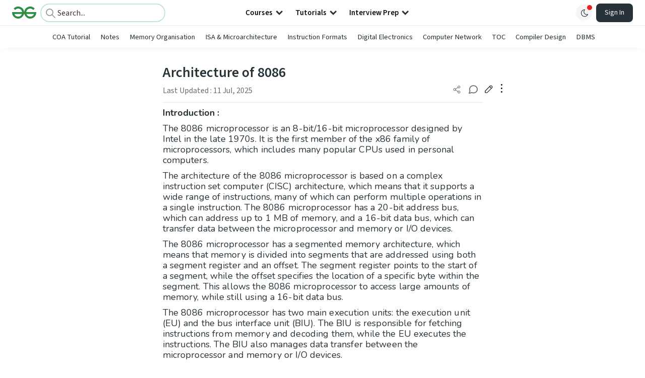

--- FILE ---
content_type: text/html; charset=utf-8
request_url: https://www.geeksforgeeks.org/computer-organization-architecture/architecture-of-8086/
body_size: 68278
content:
<!DOCTYPE html><html lang="en"><head><link rel="preconnect" href="https://fonts.googleapis.com"/><link rel="preconnect" href="https://fonts.gstatic.com" crossorigin="true"/><meta charSet="UTF-8"/><meta name="viewport" content="width=device-width, initial-scale=1.0, minimum-scale=0.5, maximum-scale=3.0"/><meta name="robots" content="index, follow, max-image-preview:large, max-snippet:-1"/><link rel="shortcut icon" href="https://media.geeksforgeeks.org/wp-content/cdn-uploads/gfg_favicon.png" type="image/x-icon"/><meta name="theme-color" content="#308D46"/><meta name="image" property="og:image" content="https://media.geeksforgeeks.org/wp-content/cdn-uploads/gfg_200x200-min.png"/><meta property="og:image:type" content="image/png"/><meta property="og:image:width" content="200"/><meta property="og:image:height" content="200"/><meta name="facebook-domain-verification" content="xo7t4ve2wn3ywfkjdvwbrk01pvdond"/><meta property="og:title" content="Architecture of 8086 - GeeksforGeeks"/><meta name="description" content="Your All-in-One Learning Portal: GeeksforGeeks is a comprehensive educational platform that empowers learners across domains-spanning computer science and programming, school education, upskilling, commerce, software tools, competitive exams, and more."/><meta property="og:url" content="https://www.geeksforgeeks.org/computer-organization-architecture/architecture-of-8086/"/><meta name="keywords" content="Data Structures, Algorithms, Python, Java, C, C++, JavaScript, Android Development, SQL, Data Science, Machine Learning, PHP, Web Development, System Design, Tutorial, Technical Blogs, Interview Experience, Interview Preparation, Programming, Competitive Programming, Jobs, Coding Contests, GATE CSE, HTML, CSS, React, NodeJS, Placement, Aptitude, Quiz, Computer Science, Programming Examples, GeeksforGeeks Courses, Puzzles, SSC, Banking, UPSC, Commerce, Finance, CBSE, School, k12, General Knowledge, News, Mathematics, Exams"/><meta property="og:site_name" content="GeeksforGeeks"/><meta property="og:image" content="https://media.geeksforgeeks.org/wp-content/uploads/20220816090623/blockdiagramof8086microprocessor1-300x228.jpg"/><meta property="article:section" content="Computer Organization &amp;amp; Architecture"/><meta property="og:type" content="article"/><meta property="og:locale" content="en_US"/><meta property="article:published_time" content="2019-03-05 06:46:32+00:00"/><meta property="article:modified_time" content="2025-07-11 15:33:59+00:00"/><meta property="og:updated_time" content="2025-07-11 15:33:59+00:00"/><meta property="og:image:secure_url" content="https://media.geeksforgeeks.org/wp-content/uploads/20220816090623/blockdiagramof8086microprocessor1-300x228.jpg"/><meta property="og:description" content="Your All-in-One Learning Portal: GeeksforGeeks is a comprehensive educational platform that empowers learners across domains-spanning computer science and programming, school education, upskilling, commerce, software tools, competitive exams, and more."/><script type="application/ld+json">{"@context":"https://schema.org","@type":"Article","mainEntityOfPage":{"@type":"WebPage","id":"https://www.geeksforgeeks.org/computer-organization-architecture/architecture-of-8086/"},"headline":"Architecture of 8086","datePublished":"2019-03-05 06:46:32","dateModified":"2025-07-11 03:33:59","image":{"@type":"ImageObject","url":"https://media.geeksforgeeks.org/wp-content/uploads/20220816090623/blockdiagramof8086microprocessor1-300x228.jpg","width":"300","height":"228"},"author":{"@type":"Organization","name":"GeeksforGeeks","url":"https://www.geeksforgeeks.org/","logo":{"@type":"ImageObject","url":"https://media.geeksforgeeks.org/wp-content/cdn-uploads/logo-new-2.svg","width":"301","height":"40"}},"publisher":{"@type":"Organization","name":"GeeksforGeeks","url":"https://www.geeksforgeeks.org/","logo":{"@type":"ImageObject","url":"https://media.geeksforgeeks.org/wp-content/cdn-uploads/logo-new-2.svg","width":"301","height":"40"}},"description":"Introduction : The 8086 microprocessor is an 8-bit/16-bit microprocessor designed by Intel in the late 1970s. It is the first member of the x86 family of microprocessors, which includes many popular CPUs used in personal computers. The architecture of the 8086 microprocessor is based on a complex instruction set computer","about":[{"@type":"Thing","name":"ComputerOrganizationArchitecture"}]}</script><script type="application/ld+json">{"@context":"https://schema.org","@type":"WebSite","name":"GeeksforGeeks","url":"https://www.geeksforgeeks.org/","potentialAction":{"@type":"SearchAction","target":"https://www.geeksforgeeks.org/search/{search_term_string}/","query-input":"required name=search_term_string"}}</script><script type="application/ld+json">{"@context":"https://schema.org","@type":"Organization","name":"GeeksforGeeks","url":"https://www.geeksforgeeks.org/","logo":"https://media.geeksforgeeks.org/wp-content/cdn-uploads/20200817185016/gfg_complete_logo_2x-min.png","description":"Your All-in-One Learning Portal: GeeksforGeeks is a comprehensive educational platform that empowers learners across domains-spanning computer science and programming, school education, upskilling, commerce, software tools, competitive exams, and more.","founder":[{"@type":"Person","name":"Sandeep Jain","url":"https://in.linkedin.com/in/sandeep-jain-b3940815"}],"sameAs":["https://www.facebook.com/geeksforgeeks.org/","https://twitter.com/geeksforgeeks","https://www.linkedin.com/company/1299009","https://www.youtube.com/geeksforgeeksvideos/"]}</script><script type="application/ld+json">{"@context":"https://schema.org","@type":"BreadcrumbList","itemListElement":[{"@type":"ListItem","position":1,"name":"Computer Organization &amp;amp; Architecture","item":{"@type":"Thing","@id":"https://www.geeksforgeeks.org/category/computer-organization-architecture/"}},{"@type":"ListItem","position":2,"name":"architecture-of-8086","item":{"@type":"Thing","@id":"https://www.geeksforgeeks.org/computer-organization-architecture/architecture-of-8086/"}}]}</script><script defer="" src="https://apis.google.com/js/platform.js"></script><title>Architecture of 8086 - GeeksforGeeks</title><link rel="profile" href="http://gmpg.org/xfn/11"/><link rel="pingback" href="https://www.geeksforgeeks.org/x lrpc.php"/><script>
    var arrPostCat = [];
    arrPostCat.push('2539');
    var arrPostCatName = "";
    var matching_category = "computer-organization-architecture";
    var tIds = "2539";
    var termsNames = "computerorganizationamparchitecture,computersubject";
    var tIdsInclusiveParents = "2539";
    var domain = 1;
    var arrPost = [];
    var post_id = "281228";
    var post_type = "post";
    var post_slug = "architecture-of-8086";
    var ip = "23.98.142.181";
    var post_title = `Architecture of 8086`;
    var post_status = "publish";
    var practiceAPIURL = "https://practiceapi.geeksforgeeks.org/";
    var practiceURL = "https://practice.geeksforgeeks.org/";
    var post_date = "2019-03-05 13:15:48";
    var commentSysUrl = "https://discuss.geeksforgeeks.org/commentEmbedV2.js";
    var link_on_code_run = '';
    var link_search_modal_top = '';
    var country_code_cf = "US";
    var postAdApiUrlString = "2050/2539/";
  </script><link rel="canonical" href="https://www.geeksforgeeks.org/computer-organization-architecture/architecture-of-8086/"/><link rel="icon" href="https://media.geeksforgeeks.org/wp-content/uploads/gfg_200X200-100x100.png" sizes="32x32"/><link rel="icon" href="https://www.geeksforgeeks.org/wp-content/uploads/gfg_200X200.png" sizes="192x192"/><link rel="apple-touch-icon-precomposed" href="https://www.geeksforgeeks.org/wp-content/uploads/gfg_200X200.png"/><meta name="msapplication-TileImage" content="https://www.geeksforgeeks.org/wp-content/uploads/gfg_200X200.png"/><meta name="next-head-count" content="41"/><style id="stitches">--sxs{--sxs:0 nextui-t-iFDYKV}@media{:root,.nextui-t-iFDYKV{--nextui-fonts-sans:-apple-system, BlinkMacSystemFont, 'Segoe UI','Roboto', 'Oxygen', 'Ubuntu', 'Cantarell', 'Fira Sans', 'Droid Sans','Helvetica Neue', sans-serif;;--nextui-fonts-mono:Menlo, Monaco, 'Lucida Console', 'Liberation Mono', 'DejaVu Sans Mono', 'Bitstream Vera Sans Mono','Courier New', monospace;;--nextui-fontSizes-xs:0.75rem;--nextui-fontSizes-sm:0.875rem;--nextui-fontSizes-base:1rem;--nextui-fontSizes-md:1rem;--nextui-fontSizes-lg:1.125rem;--nextui-fontSizes-xl:1.25rem;--nextui-fontSizes-2xl:1.5rem;--nextui-fontSizes-3xl:1.875rem;--nextui-fontSizes-4xl:2.25rem;--nextui-fontSizes-5xl:3rem;--nextui-fontSizes-6xl:3.75rem;--nextui-fontSizes-7xl:4.5rem;--nextui-fontSizes-8xl:6rem;--nextui-fontSizes-9xl:8rem;--nextui-fontWeights-hairline:100;--nextui-fontWeights-thin:200;--nextui-fontWeights-light:300;--nextui-fontWeights-normal:400;--nextui-fontWeights-medium:500;--nextui-fontWeights-semibold:600;--nextui-fontWeights-bold:700;--nextui-fontWeights-extrabold:800;--nextui-fontWeights-black:900;--nextui-lineHeights-xs:1;--nextui-lineHeights-sm:1.25;--nextui-lineHeights-base:1.5;--nextui-lineHeights-md:1.5;--nextui-lineHeights-lg:1.75;--nextui-lineHeights-xl:1.75;--nextui-lineHeights-2xl:2;--nextui-lineHeights-3xl:2.25;--nextui-lineHeights-4xl:2.5;--nextui-lineHeights-5xl:1;--nextui-lineHeights-6xl:1;--nextui-lineHeights-7xl:1;--nextui-lineHeights-8xl:1;--nextui-lineHeights-9xl:1;--nextui-letterSpacings-tighter:-0.05em;--nextui-letterSpacings-tight:-0.025em;--nextui-letterSpacings-normal:0;--nextui-letterSpacings-wide:0.025em;--nextui-letterSpacings-wider:0.05em;--nextui-letterSpacings-widest:0.1em;--nextui-space-0:0rem;--nextui-space-1:0.125rem;--nextui-space-2:0.25rem;--nextui-space-3:0.375rem;--nextui-space-4:0.5rem;--nextui-space-5:0.625rem;--nextui-space-6:0.75rem;--nextui-space-7:0.875rem;--nextui-space-8:1rem;--nextui-space-9:1.25rem;--nextui-space-10:1.5rem;--nextui-space-11:1.75rem;--nextui-space-12:2rem;--nextui-space-13:2.25rem;--nextui-space-14:2.5rem;--nextui-space-15:2.75rem;--nextui-space-16:3rem;--nextui-space-17:3.5rem;--nextui-space-18:4rem;--nextui-space-20:5rem;--nextui-space-24:6rem;--nextui-space-28:7rem;--nextui-space-32:8rem;--nextui-space-36:9rem;--nextui-space-40:10rem;--nextui-space-44:11rem;--nextui-space-48:12rem;--nextui-space-52:13rem;--nextui-space-56:14rem;--nextui-space-60:15rem;--nextui-space-64:16rem;--nextui-space-72:18rem;--nextui-space-80:20rem;--nextui-space-96:24rem;--nextui-space-xs:0.5rem;--nextui-space-sm:0.75rem;--nextui-space-md:1rem;--nextui-space-lg:1.25rem;--nextui-space-xl:2.25rem;--nextui-space-2xl:3rem;--nextui-space-3xl:5rem;--nextui-space-4xl:10rem;--nextui-space-5xl:14rem;--nextui-space-6xl:18rem;--nextui-space-7xl:24rem;--nextui-space-8xl:32rem;--nextui-space-9xl:40rem;--nextui-space-min:min-content;--nextui-space-max:max-content;--nextui-space-fit:fit-content;--nextui-space-screen:100vw;--nextui-space-full:100%;--nextui-space-px:1px;--nextui-radii-xs:7px;--nextui-radii-sm:9px;--nextui-radii-md:12px;--nextui-radii-base:14px;--nextui-radii-lg:14px;--nextui-radii-xl:18px;--nextui-radii-2xl:24px;--nextui-radii-3xl:32px;--nextui-radii-squared:33%;--nextui-radii-rounded:50%;--nextui-radii-pill:9999px;--nextui-zIndices-1:100;--nextui-zIndices-2:200;--nextui-zIndices-3:300;--nextui-zIndices-4:400;--nextui-zIndices-5:500;--nextui-zIndices-10:1000;--nextui-zIndices-max:9999;--nextui-borderWeights-light:1px;--nextui-borderWeights-normal:2px;--nextui-borderWeights-bold:3px;--nextui-borderWeights-extrabold:4px;--nextui-borderWeights-black:5px;--nextui-transitions-default:all 250ms ease;--nextui-transitions-button:background 0.25s ease 0s, color 0.25s ease 0s, border-color 0.25s ease 0s, box-shadow 0.25s ease 0s, transform 0.25s ease 0s, opacity 0.25s ease 0s;--nextui-transitions-avatar:box-shadow 0.25s ease 0s, opacity 0.25s ease 0s;--nextui-transitions-card:transform 0.25s ease 0s, filter 0.25s ease 0s, box-shadow 0.25s ease 0s;--nextui-transitions-dropdownItem:background 0.12s ease, transform 0.12s ease, color 0.12s ease, box-shadow 0.12s ease 0s;--nextui-breakpoints-xs:650px;--nextui-breakpoints-sm:960px;--nextui-breakpoints-md:1280px;--nextui-breakpoints-lg:1400px;--nextui-breakpoints-xl:1920px;--nextui-colors-white:#ffffff;--nextui-colors-black:#000000;--nextui-colors-primaryLight:var(--nextui-colors-blue200);--nextui-colors-primaryLightHover:var(--nextui-colors-blue300);--nextui-colors-primaryLightActive:var(--nextui-colors-blue400);--nextui-colors-primaryLightContrast:var(--nextui-colors-blue600);--nextui-colors-primary:var(--nextui-colors-blue600);--nextui-colors-primaryBorder:var(--nextui-colors-blue500);--nextui-colors-primaryBorderHover:var(--nextui-colors-blue600);--nextui-colors-primarySolidHover:var(--nextui-colors-blue700);--nextui-colors-primarySolidContrast:var(--nextui-colors-white);--nextui-colors-primaryShadow:var(--nextui-colors-blue500);--nextui-colors-secondaryLight:var(--nextui-colors-purple200);--nextui-colors-secondaryLightHover:var(--nextui-colors-purple300);--nextui-colors-secondaryLightActive:var(--nextui-colors-purple400);--nextui-colors-secondaryLightContrast:var(--nextui-colors-purple600);--nextui-colors-secondary:var(--nextui-colors-purple600);--nextui-colors-secondaryBorder:var(--nextui-colors-purple500);--nextui-colors-secondaryBorderHover:var(--nextui-colors-purple600);--nextui-colors-secondarySolidHover:var(--nextui-colors-purple700);--nextui-colors-secondarySolidContrast:var(--nextui-colors-white);--nextui-colors-secondaryShadow:var(--nextui-colors-purple500);--nextui-colors-successLight:var(--nextui-colors-green200);--nextui-colors-successLightHover:var(--nextui-colors-green300);--nextui-colors-successLightActive:var(--nextui-colors-green400);--nextui-colors-successLightContrast:var(--nextui-colors-green700);--nextui-colors-success:var(--nextui-colors-green600);--nextui-colors-successBorder:var(--nextui-colors-green500);--nextui-colors-successBorderHover:var(--nextui-colors-green600);--nextui-colors-successSolidHover:var(--nextui-colors-green700);--nextui-colors-successSolidContrast:var(--nextui-colors-white);--nextui-colors-successShadow:var(--nextui-colors-green500);--nextui-colors-warningLight:var(--nextui-colors-yellow200);--nextui-colors-warningLightHover:var(--nextui-colors-yellow300);--nextui-colors-warningLightActive:var(--nextui-colors-yellow400);--nextui-colors-warningLightContrast:var(--nextui-colors-yellow700);--nextui-colors-warning:var(--nextui-colors-yellow600);--nextui-colors-warningBorder:var(--nextui-colors-yellow500);--nextui-colors-warningBorderHover:var(--nextui-colors-yellow600);--nextui-colors-warningSolidHover:var(--nextui-colors-yellow700);--nextui-colors-warningSolidContrast:var(--nextui-colors-white);--nextui-colors-warningShadow:var(--nextui-colors-yellow500);--nextui-colors-errorLight:var(--nextui-colors-red200);--nextui-colors-errorLightHover:var(--nextui-colors-red300);--nextui-colors-errorLightActive:var(--nextui-colors-red400);--nextui-colors-errorLightContrast:var(--nextui-colors-red600);--nextui-colors-error:var(--nextui-colors-red600);--nextui-colors-errorBorder:var(--nextui-colors-red500);--nextui-colors-errorBorderHover:var(--nextui-colors-red600);--nextui-colors-errorSolidHover:var(--nextui-colors-red700);--nextui-colors-errorSolidContrast:var(--nextui-colors-white);--nextui-colors-errorShadow:var(--nextui-colors-red500);--nextui-colors-neutralLight:var(--nextui-colors-gray100);--nextui-colors-neutralLightHover:var(--nextui-colors-gray200);--nextui-colors-neutralLightActive:var(--nextui-colors-gray300);--nextui-colors-neutralLightContrast:var(--nextui-colors-gray800);--nextui-colors-neutral:var(--nextui-colors-gray600);--nextui-colors-neutralBorder:var(--nextui-colors-gray400);--nextui-colors-neutralBorderHover:var(--nextui-colors-gray500);--nextui-colors-neutralSolidHover:var(--nextui-colors-gray600);--nextui-colors-neutralSolidContrast:var(--nextui-colors-white);--nextui-colors-neutralShadow:var(--nextui-colors-gray400);--nextui-colors-gradient:linear-gradient(112deg, var(--nextui-colors-cyan600) -63.59%, var(--nextui-colors-pink600) -20.3%, var(--nextui-colors-blue600) 70.46%);--nextui-colors-accents0:var(--nextui-colors-gray50);--nextui-colors-accents1:var(--nextui-colors-gray100);--nextui-colors-accents2:var(--nextui-colors-gray200);--nextui-colors-accents3:var(--nextui-colors-gray300);--nextui-colors-accents4:var(--nextui-colors-gray400);--nextui-colors-accents5:var(--nextui-colors-gray500);--nextui-colors-accents6:var(--nextui-colors-gray600);--nextui-colors-accents7:var(--nextui-colors-gray700);--nextui-colors-accents8:var(--nextui-colors-gray800);--nextui-colors-accents9:var(--nextui-colors-gray900);--nextui-colors-background:var(--nextui-colors-white);--nextui-colors-backgroundAlpha:rgba(255, 255, 255, 0.8);--nextui-colors-foreground:var(--nextui-colors-black);--nextui-colors-backgroundContrast:var(--nextui-colors-white);--nextui-colors-blue50:#EDF5FF;--nextui-colors-blue100:#E1EFFF;--nextui-colors-blue200:#CEE4FE;--nextui-colors-blue300:#B7D5F8;--nextui-colors-blue400:#96C1F2;--nextui-colors-blue500:#5EA2EF;--nextui-colors-blue600:#0072F5;--nextui-colors-blue700:#005FCC;--nextui-colors-blue800:#004799;--nextui-colors-blue900:#00254D;--nextui-colors-purple50:#F7F2FD;--nextui-colors-purple100:#F1E8FB;--nextui-colors-purple200:#EADCF8;--nextui-colors-purple300:#E0CBF5;--nextui-colors-purple400:#D1B1F0;--nextui-colors-purple500:#BC8EE9;--nextui-colors-purple600:#7828C8;--nextui-colors-purple700:#6622AA;--nextui-colors-purple800:#4D1980;--nextui-colors-purple900:#290E44;--nextui-colors-green50:#F1FDF7;--nextui-colors-green100:#E8FCF1;--nextui-colors-green200:#DAFBE8;--nextui-colors-green300:#C8F9DD;--nextui-colors-green400:#ADF5CC;--nextui-colors-green500:#88F1B6;--nextui-colors-green600:#17C964;--nextui-colors-green700:#13A452;--nextui-colors-green800:#108944;--nextui-colors-green900:#06371B;--nextui-colors-yellow50:#FEF9F0;--nextui-colors-yellow100:#FEF5E7;--nextui-colors-yellow200:#FDEFD8;--nextui-colors-yellow300:#FCE7C5;--nextui-colors-yellow400:#FBDBA7;--nextui-colors-yellow500:#F9CB80;--nextui-colors-yellow600:#F5A524;--nextui-colors-yellow700:#B97509;--nextui-colors-yellow800:#925D07;--nextui-colors-yellow900:#4E3104;--nextui-colors-red50:#FEF0F5;--nextui-colors-red100:#FEE7EF;--nextui-colors-red200:#FDD8E5;--nextui-colors-red300:#FCC5D8;--nextui-colors-red400:#FAA8C5;--nextui-colors-red500:#F881AB;--nextui-colors-red600:#F31260;--nextui-colors-red700:#B80A47;--nextui-colors-red800:#910838;--nextui-colors-red900:#4E041E;--nextui-colors-cyan50:#F0FCFF;--nextui-colors-cyan100:#E6FAFE;--nextui-colors-cyan200:#D7F8FE;--nextui-colors-cyan300:#C3F4FD;--nextui-colors-cyan400:#A5EEFD;--nextui-colors-cyan500:#7EE7FC;--nextui-colors-cyan600:#06B7DB;--nextui-colors-cyan700:#09AACD;--nextui-colors-cyan800:#0E8AAA;--nextui-colors-cyan900:#053B48;--nextui-colors-pink50:#FFF0FB;--nextui-colors-pink100:#FFE5F8;--nextui-colors-pink200:#FFD6F3;--nextui-colors-pink300:#FFC2EE;--nextui-colors-pink400:#FFA3E5;--nextui-colors-pink500:#FF7AD9;--nextui-colors-pink600:#FF4ECD;--nextui-colors-pink700:#D6009A;--nextui-colors-pink800:#B80084;--nextui-colors-pink900:#4D0037;--nextui-colors-gray50:#F1F3F5;--nextui-colors-gray100:#ECEEF0;--nextui-colors-gray200:#E6E8EB;--nextui-colors-gray300:#DFE3E6;--nextui-colors-gray400:#D7DBDF;--nextui-colors-gray500:#C1C8CD;--nextui-colors-gray600:#889096;--nextui-colors-gray700:#7E868C;--nextui-colors-gray800:#687076;--nextui-colors-gray900:#11181C;--nextui-colors-text:var(--nextui-colors-gray900);--nextui-colors-link:var(--nextui-colors-blue600);--nextui-colors-codeLight:var(--nextui-colors-pink100);--nextui-colors-code:var(--nextui-colors-pink600);--nextui-colors-selection:var(--nextui-colors-blue200);--nextui-colors-border:rgba(0, 0, 0, 0.15);--nextui-shadows-xs:0 2px 8px 1px rgb(104 112 118 / 0.07), 0 1px 1px -1px rgb(104 112 118 / 0.04);--nextui-shadows-sm:0 2px 8px 2px rgb(104 112 118 / 0.07), 0 2px 4px -1px rgb(104 112 118 / 0.04);--nextui-shadows-md:0 12px 20px 6px rgb(104 112 118 / 0.08);--nextui-shadows-lg:0 12px 34px 6px rgb(104 112 118 / 0.18);--nextui-shadows-xl:0 25px 65px 0px rgb(104 112 118 / 0.35);--nextui-dropShadows-xs:drop-shadow(0 2px 4px rgb(104 112 118 / 0.07)) drop-shadow(0 1px 1px rgb(104 112 118 / 0.04));--nextui-dropShadows-sm:drop-shadow(0 2px 8px rgb(104 112 118 / 0.07)) drop-shadow(0 2px 4px rgb(104 112 118 / 0.04));--nextui-dropShadows-md:drop-shadow(0 4px 12px rgb(104 112 118 / 0.08)) drop-shadow(0 20px 8px rgb(104 112 118 / 0.04));--nextui-dropShadows-lg:drop-shadow(0 12px 24px rgb(104 112 118 / 0.15)) drop-shadow(0 12px 14px rgb(104 112 118 / 0.1));--nextui-dropShadows-xl:drop-shadow(0 25px 34px rgb(104 112 118 / 0.35))}}--sxs{--sxs:1 nextui-k-dPxXDy nextui-k-jjQGhG nextui-k-eKsxVP nextui-k-fehnNV nextui-k-dSVASG nextui-k-fLOxFp nextui-k-itSsug nextui-k-kczHuk nextui-k-gWfstQ nextui-k-jvYHWg nextui-k-khapXo nextui-k-jtoOCl nextui-k-coIGzE nextui-k-gJKQzh nextui-k-fyNack nextui-k-fAlzUo nextui-k-dfOUfo nextui-k-AVtYN eKDgFc}@media{@keyframes nextui-k-dPxXDy{0%{opacity:0;transform:scale(0.25)}30%{opacity:1}80%{opacity:0.5}100%{transform:scale(28);opacity:0}}@keyframes nextui-k-jjQGhG{0%{background-position:200% 0}to{background-position:-200% 0}}@keyframes nextui-k-eKsxVP{0%{opacity:1}100%{opacity:0.15}}@keyframes nextui-k-fehnNV{0%{transform:rotate(0deg)}100%{transform:rotate(360deg)}}@keyframes nextui-k-dSVASG{0%{transform:translate(0px, 0px)}50%{transform:translate(0, calc(calc(var(--nextui--loadingSize)*-1) * 1.4))}100%{transform:translate(0px, 0px)}}@keyframes nextui-k-fLOxFp{0%{opacity:0.2}20%{opacity:1}100%{opacity:0.2}}@keyframes nextui-k-itSsug{0%{left:-40%}100%{left:100%}}@keyframes nextui-k-kczHuk{0%{transform:scale(1)}60%{transform:scale(var(--nextui--paginationScaleTransform))}100%{transform:scale(1)}}@keyframes nextui-k-gWfstQ{100%{stroke-dashoffset:0}}@keyframes nextui-k-jvYHWg{0%{opacity:0;transform:scale(0.2) translate(50%, -50%)}60%{opacity:0.75;transform:scale(1.2) translate(50%, -50%)}100%{opacity:1;transform:scale(1) translate(50%, -50%)}}@keyframes nextui-k-khapXo{0%{opacity:1;transform:scale(1) translate(50%, -50%)}100%{opacity:0;transform:scale(0.2) translate(50%, -50%)}}@keyframes nextui-k-jtoOCl{0%{opacity:0;transform:scale(0.2) translate(-50%, -50%)}60%{opacity:0.75;transform:scale(1.2) translate(-50%, -50%)}100%{opacity:1;transform:scale(1) translate(-50%, -50%)}}@keyframes nextui-k-coIGzE{0%{opacity:1;transform:scale(1) translate(-50%, -50%)}100%{opacity:0;transform:scale(0.2) translate(-50%, -50%)}}@keyframes nextui-k-gJKQzh{0%{opacity:0;transform:scale(0.2) translate(50%, 50%)}60%{opacity:0.75;transform:scale(1.2) translate(50%, 50%)}100%{opacity:1;transform:scale(1) translate(50%, 50%)}}@keyframes nextui-k-fyNack{0%{opacity:1;transform:scale(1) translate(50%, 50%)}100%{opacity:0;transform:scale(0.2) translate(50%, 50%)}}@keyframes nextui-k-fAlzUo{0%{opacity:0;transform:scale(0.2) translate(-50%, 50%)}60%{opacity:0.75;transform:scale(1.2) translate(-50%, 50%)}100%{opacity:1;transform:scale(1) translate(-50%, 50%)}}@keyframes nextui-k-dfOUfo{0%{opacity:1;transform:scale(1) translate(-50%, 50%)}100%{opacity:0;transform:scale(0.2) translate(-50%, 50%)}}@keyframes nextui-k-AVtYN{0%{opacity:1}50%{opacity:0.4;transform:scale(0.5)}100%{opacity:1}}*,*:before,*:after{box-sizing:border-box;text-rendering:geometricPrecision;-webkit-tap-highlight-color:transparent}html{font-size:var(--nextui-fontSizes-base)}body{margin:0;padding:0;min-height:100%;position:relative;overflow-x:hidden;-webkit-font-smoothing:antialiased;-moz-osx-font-smoothing:grayscale;text-rendering:optimizeLegibility;font-size:var(--nextui-fontSizes-base);line-height:var(--nextui-lineHeights-md);font-family:var(--nextui-fonts-sans)}html,body{background-color:var(--nextui-colors-background);color:var(--nextui-colors-text)}p,small{color:inherit;letter-spacing:var(--nextui-letterSpacings-tighter);font-weight:var(--nextui-fontWeights-normal);font-family:var(--nextui-fonts-sans)}p{font-size:var(--nextui-fontSizes-base);line-height:var(--nextui-lineHeights-lg)}small{margin:0;line-height:var(--nextui-lineHeights-xs);font-size:var(--nextui-fontSizes-xs)}b{font-weight:var(--nextui-fontWeights-semibold)}span{font-size:inherit;color:inherit;font-weight:inherit}img{max-width:100%}a{cursor:pointer;font-size:inherit;-webkit-touch-callout:none;-webkit-tap-highlight-color:rgba(0, 0, 0, 0);-webkit-box-align:center;align-items:center;color:var(--nextui-colors-link);text-decoration:none}a:hover{text-decoration:none}ul,ol{padding:0;list-style-type:none;margin:var(--nextui-space-sm) var(--nextui-space-sm) var(--nextui-space-sm) var(--nextui-space-lg);color:var(--nextui-colors-foreground)}ol{list-style-type:decimal}li{margin-bottom:var(--nextui-space-5);font-size:var(--nextui-fontSizes-base);line-height:var(--nextui-lineHeights-lg)}h1,h2,h3,h4,h5,h6{color:inherit;margin:0 0 var(--nextui-space-5) 0}h1{letter-spacing:var(--nextui-letterSpacings-tighter);font-size:var(--nextui-fontSizes-5xl);line-height:var(--nextui-lineHeights-md);font-weight:var(--nextui-fontWeights-bold)}h2{letter-spacing:var(--nextui-letterSpacings-tighter);font-size:var(--nextui-fontSizes-4xl);font-weight:var(--nextui-fontWeights-semibold)}h3{letter-spacing:var(--nextui-letterSpacings-tighter);font-size:var(--nextui-fontSizes-2xl);font-weight:var(--nextui-fontWeights-semibold)}h4{letter-spacing:var(--nextui-letterSpacings-tighter);font-size:var(--nextui-fontSizes-xl);font-weight:var(--nextui-fontWeights-semibold)}h5{letter-spacing:var(--nextui-letterSpacings-tight);font-size:var(--nextui-fontSizes-md);font-weight:var(--nextui-fontWeights-semibold)}h6{letter-spacing:var(--nextui-letterSpacings-tight);font-size:var(--nextui-fontSizes-sm);font-weight:var(--nextui-fontWeights-semibold)}button,input,select,textarea{font-family:inherit;font-size:inherit;line-height:inherit;color:inherit;margin:0}button:focus,input:focus,select:focus,textarea:focus{outline:none}code{color:var(--nextui-colors-code);padding:var(--nextui-space-1) var(--nextui-space-2);border-radius:var(--nextui-radii-xs);background:var(--nextui-colors-codeLight);font-family:var(--nextui-fonts-mono);font-size:var(--nextui-fontSizes-sm);white-space:pre-wrap;transition:opacity 0.25s ease 0s}code:hover{opacity:0.8}pre{overflow:auto;white-space:pre;text-align:left;font-size:var(--nextui-fontSizes-sm);border-radius:var(--nextui-radii-lg);padding:var(--nextui-space-md) var(--nextui-space-lg);margin:var(--nextui-space-lg) 0;font-family:var(--nextui-fonts-mono);line-height:var(--nextui-lineHeights-md);webkit-overflow-scrolling:touch}pre code{color:var(--nextui-colors-foreground);font-size:var(--nextui-fontSizes-sm);line-height:var(--nextui-lineHeights-sm);white-space:pre}pre code:before,pre code:after{display:none}pre p{margin:0}pre::-webkit-scrollbar{display:none;width:0;height:0;background:transparent}hr{background:var(--nextui-colors-border);border-color:transparent;border-width:0px;border-style:none;height:1px}details{background-color:var(--nextui-colors-accents1);border:none}details:focus,details:hover,details:active{outline:none}summary{cursor:pointer;-webkit-user-select:none;user-select:none;list-style:none;outline:none}summary::-webkit-details-marker,summary::before{display:none}summary::-moz-list-bullet{font-size:0}summary:focus,summary:hover,summary:active{outline:none;list-style:none}::selection{background-color:var(--nextui-colors-selection)}blockquote{padding:var(--nextui-space-md) var(--nextui-space-lg);color:var(--nextui-colors-accents7);background-color:var(--nextui-colors-accents0);border-radius:var(--nextui-radii-lg);margin:var(--nextui-space-10) 0}blockquote *:first-child{margin-top:0}blockquote *:last-child{margin-bottom:0}kbd{width:-moz-fit-content;width:fit-content;text-align:center;display:inline-block;color:var(--nextui-colors-accents8);background:var(--nextui-colors-accents0);border:1px solid var(--nextui-colors-border);box-shadow:0 0 1px 0 rgb(0 0 0 / 14%);font-family:var(--nextui-fonts-sans);border-radius:5px;padding:var(--nextui-space-1) var(--nextui-space-3);margin-left:var(--nextui-space-1);margin-right:var(--nextui-space-1);line-height:var(--nextui-lineHeights-sm);font-size:var(--nextui-fontSizes-sm)}kbd + kbd{margin-left:var(--nextui-space-2)}dl,dd,hr,figure,p{margin:0}}--sxs{--sxs:2 nextui-c-iVzbCs nextui-c-FIiRH nextui-c-kbhVdb nextui-c-kRHeuF nextui-c-eKVPvf nextui-c-cUthvm nextui-c-huiNHE nextui-c-fItrmj nextui-c-eKuzCY nextui-c-cAbbLF nextui-c-kSOHfs nextui-c-bOoPrE nextui-c-chTLhx}@media{.nextui-c-iVzbCs{opacity:0;margin:0 auto;position:relative;overflow:hidden;max-width:100%;transition:transform 250ms ease 0ms, opacity 200ms ease-in 0ms}@media (prefers-reduced-motion: reduce){.nextui-c-iVzbCs{transition:none}}.nextui-c-FIiRH{position:absolute;top:0;left:0;right:0;bottom:0;width:100%;height:100%;border-radius:inherit;background-image:linear-gradient(270deg, var(--nextui-colors-accents1), var(--nextui-colors-accents2), var(--nextui-colors-accents2), var(--nextui-colors-accents1));background-size:400% 100%;animation:nextui-k-jjQGhG 5s ease-in-out infinite;transition:opacity 300ms ease-out}.nextui-c-kbhVdb{width:100%;height:100%;display:block}.nextui-c-kRHeuF{margin:0;box-sizing:border-box;padding:var(--nextui--gridGapUnit)}.nextui-c-eKVPvf{margin:0;padding:0;display:inline-flex;position:relative;font-variant:tabular-nums;font-feature-settings:tnum}.nextui-c-cUthvm{border:none;position:relative;display:inline-flex;margin:0 var(--nextui--paginationItemMargin);align-items:center;justify-content:center;padding:0;box-sizing:border-box;text-transform:capitalize;-webkit-user-select:none;-webkit-user-select:none;user-select:none;white-space:nowrap;text-align:center;vertical-align:middle;box-shadow:none;outline:none;height:var(--nextui--paginationSize);min-width:var(--nextui--paginationSize);font-size:inherit;cursor:pointer;border-radius:var(--nextui--paginationItemRadius);color:var(--nextui-colors-text);background:var(--nextui-colors-accents0)}@media (prefers-reduced-motion: reduce){.nextui-c-cUthvm{transition:none}}.nextui-c-cUthvm:hover{background:var(--nextui-colors-accents1)}.nextui-c-cUthvm .nextui-c-eKuzCY{width:var(--nextui--paginationFontSize);height:var(--nextui--paginationFontSize)}.nextui-c-cUthvm .nextui-c-kSOHfs{width:var(--nextui--paginationFontSize);height:var(--nextui--paginationFontSize)}.nextui-c-huiNHE{-webkit-tap-highlight-color:transparent}.nextui-c-huiNHE:focus:not(.nextui-c-huiNHE:focus-visible){box-shadow:none}.nextui-c-huiNHE:focus{outline:none;box-shadow:0 0 0 2px var(--nextui-colors-background), 0 0 0 4px var(--nextui-colors-primary)}@media not all and (min-resolution:.001dpcm){.nextui-c-huiNHE{-webkit-tap-highlight-color:transparent;outline:none}}.nextui-c-fItrmj{position:relative;display:inline-flex;align-items:center;top:0;left:0;z-index:var(--nextui-zIndices-2)}.nextui-c-eKuzCY{transform:rotate(180deg)}.nextui-c-cAbbLF{position:absolute;contain:strict;top:0px;z-index:var(--nextui-zIndices-1);background:var(--nextui--paginationColor);border-radius:var(--nextui--paginationItemRadius);height:var(--nextui--paginationSize);min-width:var(--nextui--paginationSize);animation-name:nextui-k-kczHuk;animation-direction:normal}.nextui-c-cAbbLF.nextui-pagination-highlight--moving{transform:scale(var(--nextui--paginationScaleTransform))}@media (prefers-reduced-motion: reduce){.nextui-c-cAbbLF{transition:none}}@media (prefers-reduced-motion: reduce){.nextui-c-cAbbLF.nextui-pagination-highlight--moving{transform:scale(1)}}.nextui-c-kSOHfs{color:currentColor;stroke:currentColor}.nextui-c-bOoPrE{display:inline-flex;flex-direction:column;align-items:center;position:relative}.nextui-c-chTLhx{position:absolute;top:0;left:0;right:0;bottom:0;width:100%;height:100%;display:flex;align-items:center;justify-content:center;background-color:transparent;-webkit-user-select:none;-webkit-user-select:none;user-select:none}}--sxs{--sxs:3 nextui-c-iVzbCs-bDGmTT-ready-true nextui-c-eKVPvf-eRVXIx-color-success nextui-c-eKVPvf-UECOZ-size-md nextui-c-eKVPvf-iTJsWG-borderWeight-normal nextui-c-eKVPvf-ibzOHM-onlyDots-false nextui-c-eKVPvf-bNGYLg-rounded-false nextui-c-eKVPvf-QbeIJ-noMargin-false nextui-c-cUthvm-gZRAkC-disabled-true nextui-c-cUthvm-SWDEj-animated-true nextui-c-eKuzCY-xROYZ-isPrev-true nextui-c-cAbbLF-QIzBs-animated-true nextui-c-cAbbLF-gZGrDk-shadow-true nextui-c-cUthvm-dZWCtT-active-true nextui-c-bOoPrE-iWdsRK-color-default nextui-c-bOoPrE-fQoxSm-textColor-default nextui-c-chTLhx-fYAaIu-size-xl nextui-c-chTLhx-jJwoeB-type-default nextui-c-bOoPrE-iWdsRK-color-primary nextui-c-chTLhx-cPGQpm-size-md}@media{.nextui-c-iVzbCs-bDGmTT-ready-true{opacity:1}.nextui-c-eKVPvf-eRVXIx-color-success{--nextui--paginationColor:var(--nextui-colors-success);--nextui--paginationShadowColor:var(--nextui-colors-successShadow)}.nextui-c-eKVPvf-UECOZ-size-md{--nextui--paginationWidth:var(--nextui-space-13);--nextui--paginationFontSize:var(--nextui-space-7);font-size:var(--nextui--paginationFontSize)}.nextui-c-eKVPvf-iTJsWG-borderWeight-normal{--nextui--paginationItemBorderWeight:var(--nextui-borderWeights-normal)}.nextui-c-eKVPvf-ibzOHM-onlyDots-false{--nextui--paginationSize:var(--nextui--paginationWidth);--nextui--paginationScaleTransform:1.1}.nextui-c-eKVPvf-bNGYLg-rounded-false{--nextui--paginationItemRadius:var(--nextui-radii-squared)}.nextui-c-eKVPvf-QbeIJ-noMargin-false{--nextui--paginationItemMargin:var(--nextui-space-1)}.nextui-c-cUthvm-gZRAkC-disabled-true{color:var(--nextui-colors-accents5);cursor:not-allowed}.nextui-c-cUthvm-SWDEj-animated-true{transition:transform 0.25s ease 0s, background 0.25s ease 0s, box-shadow 0.25s ease 0s}.nextui-c-eKuzCY-xROYZ-isPrev-true{transform:rotate(0deg)}.nextui-c-cAbbLF-QIzBs-animated-true{animation-duration:350ms;animation-timing-function:ease;transition:left 350ms ease 0s, transform 300ms ease 0s}.nextui-c-cAbbLF-gZGrDk-shadow-true{box-shadow:0 4px 14px 0 var(--nextui--paginationShadowColor)}.nextui-c-cUthvm-dZWCtT-active-true{font-weight:var(--nextui-fontWeights-bold);cursor:default;box-shadow:var(--nextui-shadows-sm)}.nextui-c-cUthvm-dZWCtT-active-true .nextui-c-fItrmj{color:var(--nextui-colors-white)}.nextui-c-bOoPrE-iWdsRK-color-default{--nextui--loadingColor:var(--nextui-colors-primary)}.nextui-c-bOoPrE-fQoxSm-textColor-default{--nextui--loadingTextColor:var(--nextui-colors-text)}.nextui-c-chTLhx-fYAaIu-size-xl{--nextui--loadingSize:var(--nextui-space-18);--nextui--loadingBorder:var(--nextui-space-3)}.nextui-c-chTLhx-jJwoeB-type-default{display:flex;border-radius:var(--nextui-radii-rounded);position:relative;width:var(--nextui--loadingSize);height:var(--nextui--loadingSize)}.nextui-c-chTLhx-jJwoeB-type-default i{top:0px;width:100%;height:100%;position:absolute;border-radius:inherit}.nextui-c-chTLhx-jJwoeB-type-default ._1{border:var(--nextui--loadingBorder) solid var(--nextui--loadingColor);border-top:var(--nextui--loadingBorder) solid transparent;border-left:var(--nextui--loadingBorder) solid transparent;border-right:var(--nextui--loadingBorder) solid transparent;animation:nextui-k-fehnNV 0.8s ease infinite}.nextui-c-chTLhx-jJwoeB-type-default ._2{border:var(--nextui--loadingBorder) dotted var(--nextui--loadingColor);border-top:var(--nextui--loadingBorder) solid transparent;border-left:var(--nextui--loadingBorder) solid transparent;border-right:var(--nextui--loadingBorder) solid transparent;animation:nextui-k-fehnNV 0.8s linear infinite;opacity:0.5}.nextui-c-chTLhx-jJwoeB-type-default ._3{display:none}.nextui-c-bOoPrE-iWdsRK-color-primary{--nextui--loadingColor:var(--nextui-colors-primary)}.nextui-c-chTLhx-cPGQpm-size-md{--nextui--loadingSize:var(--nextui-space-12);--nextui--loadingBorder:calc(var(--nextui-space-1) * 1.5)}}--sxs{--sxs:6 nextui-c-iVzbCs-ieUYNBT-css nextui-c-FIiRH-ibDGmTT-css nextui-c-kbhVdb-iUwpmy-css nextui-c-iVzbCs-iyXqdA-css nextui-c-kbhVdb-ikZHsFe-css nextui-c-kRHeuF-ibhkOxP-css nextui-c-kRHeuF-icxokNG-css nextui-c-cAbbLF-ikgtVxo-css nextui-c-chTLhx-iPJLV-css nextui-c-kRHeuF-ijDEIix-css nextui-c-kRHeuF-igNCIse-css nextui-c-chTLhx-ifwQmLC-css}@media{.nextui-c-iVzbCs-ieUYNBT-css{width:500px;height:280px}.nextui-c-FIiRH-ibDGmTT-css{opacity:1}.nextui-c-kbhVdb-iUwpmy-css{object-fit:fill}.nextui-c-iVzbCs-iyXqdA-css{width:60px;height:60px}.nextui-c-kbhVdb-ikZHsFe-css{object-fit:scale-down}.nextui-c-kRHeuF-ibhkOxP-css{align-items:;align-content:;justify-content:;flex-direction:}.nextui-c-kRHeuF-ibhkOxP-css.xs{flex-grow:1;display:inherit;max-width:100%;flex-basis:0}@media (max-width: 650px){.nextui-c-kRHeuF-ibhkOxP-css.xs{flex-grow:1;display:inherit;max-width:100%;flex-basis:0}}@media (min-width: 960px){.nextui-c-kRHeuF-ibhkOxP-css.sm{flex-grow:1;display:inherit;max-width:100%;flex-basis:0}}@media (min-width: 1280px){.nextui-c-kRHeuF-ibhkOxP-css.md{flex-grow:1;display:inherit;max-width:100%;flex-basis:0}}@media (min-width: 1400px){.nextui-c-kRHeuF-ibhkOxP-css.lg{flex-grow:1;display:inherit;max-width:100%;flex-basis:0}}@media (min-width: 1920px){.nextui-c-kRHeuF-ibhkOxP-css.xl{flex-grow:1;display:inherit;max-width:100%;flex-basis:0}}.nextui-c-kRHeuF-ibhkOxP-css{--nextui--gridGapUnit:calc(2 * var(--nextui-space-3));display:flex;flex-wrap:wrap;box-sizing:border-box;margin:calc(-1 * var(--nextui--gridGapUnit));width:calc(100% + var(--nextui--gridGapUnit) * 2)}.nextui-c-kRHeuF-icxokNG-css{align-items:;align-content:;justify-content:;flex-direction:}.nextui-c-kRHeuF-icxokNG-css.xs{flex-grow:0;display:inherit;max-width:100%;flex-basis:100%}@media (max-width: 650px){.nextui-c-kRHeuF-icxokNG-css.xs{flex-grow:0;display:inherit;max-width:100%;flex-basis:100%}}@media (min-width: 960px){.nextui-c-kRHeuF-icxokNG-css.sm{flex-grow:1;display:inherit;max-width:100%;flex-basis:0}}@media (min-width: 1280px){.nextui-c-kRHeuF-icxokNG-css.md{flex-grow:1;display:inherit;max-width:100%;flex-basis:0}}@media (min-width: 1400px){.nextui-c-kRHeuF-icxokNG-css.lg{flex-grow:1;display:inherit;max-width:100%;flex-basis:0}}@media (min-width: 1920px){.nextui-c-kRHeuF-icxokNG-css.xl{flex-grow:1;display:inherit;max-width:100%;flex-basis:0}}.nextui-c-cAbbLF-ikgtVxo-css{left:var(--nextui--paginationLeft)}.nextui-c-kRHeuF-ijDEIix-css{align-items:;align-content:;justify-content:;flex-direction:}.nextui-c-kRHeuF-ijDEIix-css.xs{flex-grow:1;display:inherit;max-width:100%;flex-basis:0}@media (max-width: 650px){.nextui-c-kRHeuF-ijDEIix-css.xs{flex-grow:1;display:inherit;max-width:100%;flex-basis:0}}@media (min-width: 960px){.nextui-c-kRHeuF-ijDEIix-css.sm{flex-grow:1;display:inherit;max-width:100%;flex-basis:0}}@media (min-width: 1280px){.nextui-c-kRHeuF-ijDEIix-css.md{flex-grow:1;display:inherit;max-width:100%;flex-basis:0}}@media (min-width: 1400px){.nextui-c-kRHeuF-ijDEIix-css.lg{flex-grow:1;display:inherit;max-width:100%;flex-basis:0}}@media (min-width: 1920px){.nextui-c-kRHeuF-ijDEIix-css.xl{flex-grow:1;display:inherit;max-width:100%;flex-basis:0}}.nextui-c-kRHeuF-ijDEIix-css{--nextui--gridGapUnit:calc(0 * var(--nextui-space-3));display:flex;flex-wrap:wrap;box-sizing:border-box;margin:calc(-1 * var(--nextui--gridGapUnit));width:calc(100% + var(--nextui--gridGapUnit) * 2)}.nextui-c-kRHeuF-igNCIse-css{align-items:;align-content:;justify-content:;flex-direction:}.nextui-c-kRHeuF-igNCIse-css.xs{flex-grow:1;display:inherit;max-width:100%;flex-basis:0}@media (max-width: 650px){.nextui-c-kRHeuF-igNCIse-css.xs{flex-grow:1;display:inherit;max-width:100%;flex-basis:0}}@media (min-width: 960px){.nextui-c-kRHeuF-igNCIse-css.sm{flex-grow:1;display:inherit;max-width:100%;flex-basis:0}}@media (min-width: 1280px){.nextui-c-kRHeuF-igNCIse-css.md{flex-grow:1;display:inherit;max-width:100%;flex-basis:0}}@media (min-width: 1400px){.nextui-c-kRHeuF-igNCIse-css.lg{flex-grow:1;display:inherit;max-width:100%;flex-basis:0}}@media (min-width: 1920px){.nextui-c-kRHeuF-igNCIse-css.xl{flex-grow:1;display:inherit;max-width:100%;flex-basis:0}}.nextui-c-chTLhx-ifwQmLC-css{--nextui--loadingSize:70px;--nextui--loadingBorder:10px}}</style><meta name="description" content="Your All-in-One Learning Portal. It contains well written, well thought and well explained computer science and programming articles, quizzes and practice/competitive programming/company interview Questions."/><link rel="preconnect" href="https://fonts.gstatic.com" crossorigin /><link rel="preload" href="https://assets.geeksforgeeks.org/gfg-assets/_next/static/css/85a50a24f5138894.css" as="style"/><link rel="stylesheet" href="https://assets.geeksforgeeks.org/gfg-assets/_next/static/css/85a50a24f5138894.css" data-n-g=""/><link rel="preload" href="https://assets.geeksforgeeks.org/gfg-assets/_next/static/css/cd317c74743fed43.css" as="style"/><link rel="stylesheet" href="https://assets.geeksforgeeks.org/gfg-assets/_next/static/css/cd317c74743fed43.css" data-n-p=""/><link rel="preload" href="https://assets.geeksforgeeks.org/gfg-assets/_next/static/css/1142cfe37dce110f.css" as="style"/><link rel="stylesheet" href="https://assets.geeksforgeeks.org/gfg-assets/_next/static/css/1142cfe37dce110f.css"/><noscript data-n-css=""></noscript><script defer="" nomodule="" src="https://assets.geeksforgeeks.org/gfg-assets/_next/static/chunks/polyfills-c67a75d1b6f99dc8.js"></script><script defer="" src="https://assets.geeksforgeeks.org/gfg-assets/_next/static/chunks/9873.0a8f63b716070844.js"></script><script defer="" src="https://assets.geeksforgeeks.org/gfg-assets/_next/static/chunks/3914.951f46ff700fc404.js"></script><script defer="" src="https://assets.geeksforgeeks.org/gfg-assets/_next/static/chunks/1119.ecfb8447af8524c5.js"></script><script defer="" src="https://assets.geeksforgeeks.org/gfg-assets/_next/static/chunks/7792.f845f4f2c2ed5c7d.js"></script><script src="https://assets.geeksforgeeks.org/gfg-assets/_next/static/chunks/webpack-e438beb1a35edd3f.js" defer=""></script><script src="https://assets.geeksforgeeks.org/gfg-assets/_next/static/chunks/framework-3412d1150754b2fb.js" defer=""></script><script src="https://assets.geeksforgeeks.org/gfg-assets/_next/static/chunks/main-83950604a31ac5bb.js" defer=""></script><script src="https://assets.geeksforgeeks.org/gfg-assets/_next/static/chunks/pages/_app-f8a1abfbfceec2db.js" defer=""></script><script src="https://assets.geeksforgeeks.org/gfg-assets/_next/static/chunks/4874-57a7136eb710aa7f.js" defer=""></script><script src="https://assets.geeksforgeeks.org/gfg-assets/_next/static/chunks/6317-4048f7c64ad5dcbc.js" defer=""></script><script src="https://assets.geeksforgeeks.org/gfg-assets/_next/static/chunks/pages/%5B...params%5D-24da06665ebc933e.js" defer=""></script><script src="https://assets.geeksforgeeks.org/gfg-assets/_next/static/WrwTt91z_nuFK4dAJUKiv/_buildManifest.js" defer=""></script><script src="https://assets.geeksforgeeks.org/gfg-assets/_next/static/WrwTt91z_nuFK4dAJUKiv/_ssgManifest.js" defer=""></script><style data-href="https://fonts.googleapis.com/css2?family=Nunito:wght@400;700&family=Source+Sans+3:wght@400;600&display=swap">@font-face{font-family:'Nunito';font-style:normal;font-weight:400;font-display:swap;src:url(https://fonts.gstatic.com/l/font?kit=XRXI3I6Li01BKofiOc5wtlZ2di8HDLshRTA&skey=27bb6aa8eea8a5e7&v=v32) format('woff')}@font-face{font-family:'Nunito';font-style:normal;font-weight:700;font-display:swap;src:url(https://fonts.gstatic.com/l/font?kit=XRXI3I6Li01BKofiOc5wtlZ2di8HDFwmRTA&skey=27bb6aa8eea8a5e7&v=v32) format('woff')}@font-face{font-family:'Source Sans 3';font-style:normal;font-weight:400;font-display:swap;src:url(https://fonts.gstatic.com/l/font?kit=nwpBtKy2OAdR1K-IwhWudF-R9QMylBJAV3Bo8Ky461EO&skey=1497ac707ba83cff&v=v19) format('woff')}@font-face{font-family:'Source Sans 3';font-style:normal;font-weight:600;font-display:swap;src:url(https://fonts.gstatic.com/l/font?kit=nwpBtKy2OAdR1K-IwhWudF-R9QMylBJAV3Bo8Kxm7FEO&skey=1497ac707ba83cff&v=v19) format('woff')}@font-face{font-family:'Nunito';font-style:normal;font-weight:400;font-display:swap;src:url(https://fonts.gstatic.com/s/nunito/v32/XRXV3I6Li01BKofIOOaBTMnFcQIG.woff2) format('woff2');unicode-range:U+0460-052F,U+1C80-1C8A,U+20B4,U+2DE0-2DFF,U+A640-A69F,U+FE2E-FE2F}@font-face{font-family:'Nunito';font-style:normal;font-weight:400;font-display:swap;src:url(https://fonts.gstatic.com/s/nunito/v32/XRXV3I6Li01BKofIMeaBTMnFcQIG.woff2) format('woff2');unicode-range:U+0301,U+0400-045F,U+0490-0491,U+04B0-04B1,U+2116}@font-face{font-family:'Nunito';font-style:normal;font-weight:400;font-display:swap;src:url(https://fonts.gstatic.com/s/nunito/v32/XRXV3I6Li01BKofIOuaBTMnFcQIG.woff2) format('woff2');unicode-range:U+0102-0103,U+0110-0111,U+0128-0129,U+0168-0169,U+01A0-01A1,U+01AF-01B0,U+0300-0301,U+0303-0304,U+0308-0309,U+0323,U+0329,U+1EA0-1EF9,U+20AB}@font-face{font-family:'Nunito';font-style:normal;font-weight:400;font-display:swap;src:url(https://fonts.gstatic.com/s/nunito/v32/XRXV3I6Li01BKofIO-aBTMnFcQIG.woff2) format('woff2');unicode-range:U+0100-02BA,U+02BD-02C5,U+02C7-02CC,U+02CE-02D7,U+02DD-02FF,U+0304,U+0308,U+0329,U+1D00-1DBF,U+1E00-1E9F,U+1EF2-1EFF,U+2020,U+20A0-20AB,U+20AD-20C0,U+2113,U+2C60-2C7F,U+A720-A7FF}@font-face{font-family:'Nunito';font-style:normal;font-weight:400;font-display:swap;src:url(https://fonts.gstatic.com/s/nunito/v32/XRXV3I6Li01BKofINeaBTMnFcQ.woff2) format('woff2');unicode-range:U+0000-00FF,U+0131,U+0152-0153,U+02BB-02BC,U+02C6,U+02DA,U+02DC,U+0304,U+0308,U+0329,U+2000-206F,U+20AC,U+2122,U+2191,U+2193,U+2212,U+2215,U+FEFF,U+FFFD}@font-face{font-family:'Nunito';font-style:normal;font-weight:700;font-display:swap;src:url(https://fonts.gstatic.com/s/nunito/v32/XRXV3I6Li01BKofIOOaBTMnFcQIG.woff2) format('woff2');unicode-range:U+0460-052F,U+1C80-1C8A,U+20B4,U+2DE0-2DFF,U+A640-A69F,U+FE2E-FE2F}@font-face{font-family:'Nunito';font-style:normal;font-weight:700;font-display:swap;src:url(https://fonts.gstatic.com/s/nunito/v32/XRXV3I6Li01BKofIMeaBTMnFcQIG.woff2) format('woff2');unicode-range:U+0301,U+0400-045F,U+0490-0491,U+04B0-04B1,U+2116}@font-face{font-family:'Nunito';font-style:normal;font-weight:700;font-display:swap;src:url(https://fonts.gstatic.com/s/nunito/v32/XRXV3I6Li01BKofIOuaBTMnFcQIG.woff2) format('woff2');unicode-range:U+0102-0103,U+0110-0111,U+0128-0129,U+0168-0169,U+01A0-01A1,U+01AF-01B0,U+0300-0301,U+0303-0304,U+0308-0309,U+0323,U+0329,U+1EA0-1EF9,U+20AB}@font-face{font-family:'Nunito';font-style:normal;font-weight:700;font-display:swap;src:url(https://fonts.gstatic.com/s/nunito/v32/XRXV3I6Li01BKofIO-aBTMnFcQIG.woff2) format('woff2');unicode-range:U+0100-02BA,U+02BD-02C5,U+02C7-02CC,U+02CE-02D7,U+02DD-02FF,U+0304,U+0308,U+0329,U+1D00-1DBF,U+1E00-1E9F,U+1EF2-1EFF,U+2020,U+20A0-20AB,U+20AD-20C0,U+2113,U+2C60-2C7F,U+A720-A7FF}@font-face{font-family:'Nunito';font-style:normal;font-weight:700;font-display:swap;src:url(https://fonts.gstatic.com/s/nunito/v32/XRXV3I6Li01BKofINeaBTMnFcQ.woff2) format('woff2');unicode-range:U+0000-00FF,U+0131,U+0152-0153,U+02BB-02BC,U+02C6,U+02DA,U+02DC,U+0304,U+0308,U+0329,U+2000-206F,U+20AC,U+2122,U+2191,U+2193,U+2212,U+2215,U+FEFF,U+FFFD}@font-face{font-family:'Source Sans 3';font-style:normal;font-weight:400;font-display:swap;src:url(https://fonts.gstatic.com/s/sourcesans3/v19/nwpStKy2OAdR1K-IwhWudF-R3wIaZejf5HdF8Q.woff2) format('woff2');unicode-range:U+0460-052F,U+1C80-1C8A,U+20B4,U+2DE0-2DFF,U+A640-A69F,U+FE2E-FE2F}@font-face{font-family:'Source Sans 3';font-style:normal;font-weight:400;font-display:swap;src:url(https://fonts.gstatic.com/s/sourcesans3/v19/nwpStKy2OAdR1K-IwhWudF-R3wsaZejf5HdF8Q.woff2) format('woff2');unicode-range:U+0301,U+0400-045F,U+0490-0491,U+04B0-04B1,U+2116}@font-face{font-family:'Source Sans 3';font-style:normal;font-weight:400;font-display:swap;src:url(https://fonts.gstatic.com/s/sourcesans3/v19/nwpStKy2OAdR1K-IwhWudF-R3wMaZejf5HdF8Q.woff2) format('woff2');unicode-range:U+1F00-1FFF}@font-face{font-family:'Source Sans 3';font-style:normal;font-weight:400;font-display:swap;src:url(https://fonts.gstatic.com/s/sourcesans3/v19/nwpStKy2OAdR1K-IwhWudF-R3wwaZejf5HdF8Q.woff2) format('woff2');unicode-range:U+0370-0377,U+037A-037F,U+0384-038A,U+038C,U+038E-03A1,U+03A3-03FF}@font-face{font-family:'Source Sans 3';font-style:normal;font-weight:400;font-display:swap;src:url(https://fonts.gstatic.com/s/sourcesans3/v19/nwpStKy2OAdR1K-IwhWudF-R3wAaZejf5HdF8Q.woff2) format('woff2');unicode-range:U+0102-0103,U+0110-0111,U+0128-0129,U+0168-0169,U+01A0-01A1,U+01AF-01B0,U+0300-0301,U+0303-0304,U+0308-0309,U+0323,U+0329,U+1EA0-1EF9,U+20AB}@font-face{font-family:'Source Sans 3';font-style:normal;font-weight:400;font-display:swap;src:url(https://fonts.gstatic.com/s/sourcesans3/v19/nwpStKy2OAdR1K-IwhWudF-R3wEaZejf5HdF8Q.woff2) format('woff2');unicode-range:U+0100-02BA,U+02BD-02C5,U+02C7-02CC,U+02CE-02D7,U+02DD-02FF,U+0304,U+0308,U+0329,U+1D00-1DBF,U+1E00-1E9F,U+1EF2-1EFF,U+2020,U+20A0-20AB,U+20AD-20C0,U+2113,U+2C60-2C7F,U+A720-A7FF}@font-face{font-family:'Source Sans 3';font-style:normal;font-weight:400;font-display:swap;src:url(https://fonts.gstatic.com/s/sourcesans3/v19/nwpStKy2OAdR1K-IwhWudF-R3w8aZejf5Hc.woff2) format('woff2');unicode-range:U+0000-00FF,U+0131,U+0152-0153,U+02BB-02BC,U+02C6,U+02DA,U+02DC,U+0304,U+0308,U+0329,U+2000-206F,U+20AC,U+2122,U+2191,U+2193,U+2212,U+2215,U+FEFF,U+FFFD}@font-face{font-family:'Source Sans 3';font-style:normal;font-weight:600;font-display:swap;src:url(https://fonts.gstatic.com/s/sourcesans3/v19/nwpStKy2OAdR1K-IwhWudF-R3wIaZejf5HdF8Q.woff2) format('woff2');unicode-range:U+0460-052F,U+1C80-1C8A,U+20B4,U+2DE0-2DFF,U+A640-A69F,U+FE2E-FE2F}@font-face{font-family:'Source Sans 3';font-style:normal;font-weight:600;font-display:swap;src:url(https://fonts.gstatic.com/s/sourcesans3/v19/nwpStKy2OAdR1K-IwhWudF-R3wsaZejf5HdF8Q.woff2) format('woff2');unicode-range:U+0301,U+0400-045F,U+0490-0491,U+04B0-04B1,U+2116}@font-face{font-family:'Source Sans 3';font-style:normal;font-weight:600;font-display:swap;src:url(https://fonts.gstatic.com/s/sourcesans3/v19/nwpStKy2OAdR1K-IwhWudF-R3wMaZejf5HdF8Q.woff2) format('woff2');unicode-range:U+1F00-1FFF}@font-face{font-family:'Source Sans 3';font-style:normal;font-weight:600;font-display:swap;src:url(https://fonts.gstatic.com/s/sourcesans3/v19/nwpStKy2OAdR1K-IwhWudF-R3wwaZejf5HdF8Q.woff2) format('woff2');unicode-range:U+0370-0377,U+037A-037F,U+0384-038A,U+038C,U+038E-03A1,U+03A3-03FF}@font-face{font-family:'Source Sans 3';font-style:normal;font-weight:600;font-display:swap;src:url(https://fonts.gstatic.com/s/sourcesans3/v19/nwpStKy2OAdR1K-IwhWudF-R3wAaZejf5HdF8Q.woff2) format('woff2');unicode-range:U+0102-0103,U+0110-0111,U+0128-0129,U+0168-0169,U+01A0-01A1,U+01AF-01B0,U+0300-0301,U+0303-0304,U+0308-0309,U+0323,U+0329,U+1EA0-1EF9,U+20AB}@font-face{font-family:'Source Sans 3';font-style:normal;font-weight:600;font-display:swap;src:url(https://fonts.gstatic.com/s/sourcesans3/v19/nwpStKy2OAdR1K-IwhWudF-R3wEaZejf5HdF8Q.woff2) format('woff2');unicode-range:U+0100-02BA,U+02BD-02C5,U+02C7-02CC,U+02CE-02D7,U+02DD-02FF,U+0304,U+0308,U+0329,U+1D00-1DBF,U+1E00-1E9F,U+1EF2-1EFF,U+2020,U+20A0-20AB,U+20AD-20C0,U+2113,U+2C60-2C7F,U+A720-A7FF}@font-face{font-family:'Source Sans 3';font-style:normal;font-weight:600;font-display:swap;src:url(https://fonts.gstatic.com/s/sourcesans3/v19/nwpStKy2OAdR1K-IwhWudF-R3w8aZejf5Hc.woff2) format('woff2');unicode-range:U+0000-00FF,U+0131,U+0152-0153,U+02BB-02BC,U+02C6,U+02DA,U+02DC,U+0304,U+0308,U+0329,U+2000-206F,U+20AC,U+2122,U+2191,U+2193,U+2212,U+2215,U+FEFF,U+FFFD}</style></head><body><div id="__next" data-reactroot=""><div style="visibility:hidden;background-color:#ffffff;min-height:100vh"><div data-overlay-container="true"><style>
      #nprogress {
        pointer-events: none;
      }
      #nprogress .bar {
        background: #29D;
        position: fixed;
        z-index: 9999;
        top: 0;
        left: 0;
        width: 100%;
        height: 3px;
      }
      #nprogress .peg {
        display: block;
        position: absolute;
        right: 0px;
        width: 100px;
        height: 100%;
        box-shadow: 0 0 10px #29D, 0 0 5px #29D;
        opacity: 1;
        -webkit-transform: rotate(3deg) translate(0px, -4px);
        -ms-transform: rotate(3deg) translate(0px, -4px);
        transform: rotate(3deg) translate(0px, -4px);
      }
      #nprogress .spinner {
        display: block;
        position: fixed;
        z-index: 1031;
        top: 15px;
        right: 15px;
      }
      #nprogress .spinner-icon {
        width: 18px;
        height: 18px;
        box-sizing: border-box;
        border: solid 2px transparent;
        border-top-color: #29D;
        border-left-color: #29D;
        border-radius: 50%;
        -webkit-animation: nprogresss-spinner 400ms linear infinite;
        animation: nprogress-spinner 400ms linear infinite;
      }
      .nprogress-custom-parent {
        overflow: hidden;
        position: relative;
      }
      .nprogress-custom-parent #nprogress .spinner,
      .nprogress-custom-parent #nprogress .bar {
        position: absolute;
      }
      @-webkit-keyframes nprogress-spinner {
        0% {
          -webkit-transform: rotate(0deg);
        }
        100% {
          -webkit-transform: rotate(360deg);
        }
      }
      @keyframes nprogress-spinner {
        0% {
          transform: rotate(0deg);
        }
        100% {
          transform: rotate(360deg);
        }
      }
    </style><div class="root" id="data-mode" data-dark-mode="false" style="display:block"><div id="comp"><div class="root gfg_header__root" style="display:none"><div id="comp"><div class="gfgheader_parentContainer"><div class="containerWrapper " id="topMainHeader"><div class="headerContainer"><div style="display:flex;align-items:center;width:304px"><a class="headerMainLogo" href="https://www.geeksforgeeks.org/"><div class="logo"><img class="gfgLogoImg normal" src="https://media.geeksforgeeks.org/gfg-gg-logo.svg" alt="geeksforgeeks" width="48" height="24"/></div></a><div class="gs-plus-suggestion-container" style="padding-left:6px;border-radius:7px"><div class="gs-input_wrapper gs-show-search-bar"><span class="flexR gs-search-icon"><i class="gfg-icon   gfg-icon-grey-search "></i></span><form class="gs-form"><input type="text" value="" placeholder="Search..." class="gs-input"/></form></div></div></div><ul class="headerMainList"><li class="headerMainListItem"><span style="display:flex;align-items:center" class="genericHeaderListClass"><div style="display:inline">Courses<div></div></div><i class="gfg-icon   gfg-icon-black-down-carrot genericHeaderListClass" style="position:relative;left:2px;top:0px"></i></span></li><li class="headerMainListItem"><span style="display:flex;align-items:center" class="genericHeaderListClass"><div style="display:inline">Tutorials<div></div></div><i class="gfg-icon   gfg-icon-black-down-carrot genericHeaderListClass" style="position:relative;left:2px;top:0px"></i></span></li><li class="headerMainListItem"><span style="display:flex;align-items:center" class="genericHeaderListClass"><div style="display:inline">Interview Prep<div></div></div><i class="gfg-icon   gfg-icon-black-down-carrot genericHeaderListClass" style="position:relative;left:2px;top:0px"></i></span></li></ul><div class="header-main__container" style="display:flex;width:auto;align-items:center"><div style="width:100px;margin-right:20px;display:flex;justify-content:flex-end"></div><div style="display:flex;align-items:center;margin:0 6px;gap:6px"><div class="darkMode-wrap darkMode-wrap-desktop" data-mode="Switch to Dark Mode"><button data-gfg-action="toggleGFGTheme" aria-label="Toggle GFG Theme"><div class="darkMode-wrap-red-dot"></div><i class="gfg-icon gfg-icon_dark-mode"></i></button><span class="darkModeTooltipText"></span></div></div><div style="min-width:73px"><div style="height:36px"></div></div></div></div></div></div></div><div id="script"></div></div><div class="mainSubHeaderDiv" style="position:sticky;top:0;z-index:100;width:100%;display:block"><div class="gfg_header__root" data-dark-mode="false"><div class="outisdeMainContainerSubheader with_shadow" style="background-color:white"><div class="mainContainerSubheader with_shadow" id="secondarySubHeader"><ul class="containerSubheader" style="background-color:white;justify-content:center"><li><a href="https://www.geeksforgeeks.org/computer-organization-architecture/computer-organization-and-architecture-tutorials/" class="link" style="color:#273239">COA Tutorial</a></li><li><a href="https://www.geeksforgeeks.org/computer-organization-architecture/last-minute-notes-computer-organization/" class="link" style="color:#273239">Notes</a></li><li><a href="https://www.geeksforgeeks.org/computer-organization-architecture/memory-organisation-in-computer-architecture/" class="link" style="color:#273239">Memory Organisation</a></li><li><a href="https://www.geeksforgeeks.org/computer-organization-architecture/microarchitecture-and-instruction-set-architecture/" class="link" style="color:#273239">ISA &amp; Microarchitecture</a></li><li><a href="https://www.geeksforgeeks.org/computer-organization-architecture/computer-organization-instruction-formats-zero-one-two-three-address-instruction/" class="link" style="color:#273239">Instruction Formats</a></li><li><a href="https://www.geeksforgeeks.org/digital-logic/digital-electronics-logic-design-tutorials" class="link" style="color:#273239">Digital Electronics</a></li><li><a href="https://www.geeksforgeeks.org/computer-networks/computer-network-tutorials/" class="link" style="color:#273239">Computer Network</a></li><li><a href="https://www.geeksforgeeks.org/theory-of-computation/introduction-of-theory-of-computation/" class="link" style="color:#273239">TOC</a></li><li><a href="https://www.geeksforgeeks.org/compiler-design/compiler-design-tutorials/" class="link" style="color:#273239">Compiler Design</a></li><li><a href="https://www.geeksforgeeks.org/dbms/dbms/" class="link" style="color:#273239">DBMS</a></li><li><a href="https://www.geeksforgeeks.org/quizzes/computer-organization-and-architecture-gq/" class="link" style="color:#273239">Quizzes</a></li></ul></div></div></div></div><div></div><script src="https://securepubads.g.doubleclick.net/tag/js/gpt.js" defer=""></script><script src="https://cdnads.geeksforgeeks.org/gfg_ads.min.js?ver=0.1" defer=""></script><script src="https://cdnads.geeksforgeeks.org/synchronously_gfg_ads.min.js"></script><script src="https://cdnads.geeksforgeeks.org/prebid.js?ver=0.1" defer=""></script><div id="ArticlePagePostLayout_home-page__1dC9q" class="ArticlePagePostLayout_containerFluid__q38gg"><div class="ArticlePagePostLayout_containerFluid__articlePageFlex__usibP"><div id="LeftBarOutsideIndia_sidebar_OI__n_7R4" class="sidebar_wrapper"><div style="margin-bottom:10px" id="GFG_AD_Leftsidebar_300x250_chained_1"></div><div style="margin-bottom:10px" id="GFG_AD_Leftsidebar_300x250_chained_2"></div><div style="margin-bottom:10px" id="GFG_AD_Leftsidebar_300x250_chained_3"></div><div style="margin-bottom:10px" id="GFG_AD_Leftsidebar_300x600_chained_1"></div></div><div class="ArticlePagePostLayout_containerFluid__articlePageFlex__article__viewer__83Rkj article--viewer ArticlePagePostLayout_containerFluid__articlePageFlex__article__viewer__outsideIN__XrB6Q"><div style="display:flex;flex-direction:column"><div><div><div class="ArticleHeader_main_wrapper__yCL1Y" style="display:flex;align-items:center"><div style="width:100%"><div class="ArticleHeader_article-title__futDC"><h1>Architecture of 8086</h1></div><div class="ArticleHeader_last_updated_parent__ohhpb"><div><span>Last Updated : </span><span>11 Jul, 2025</span></div><div class="ArticleHeader_last_updated_parent--three_dot_dropdown__yslcL"><div styles="[object Object]"><div class="ArticleThreeDot_threedotcontainer__dfGWD"><div class="ArticleThreeDot_share__OyG4_" style="background-position:0px -26px"></div><div class="ArticleThreeDot_comment__gJfFl" style="background-position:0px 0px"></div><div class="ArticleThreeDot_improve___NFbl" style="background-position:-40px -521px"></div><div class="ArticleThreeDot_threedot-wrapper__q4ELY"><ul class="ArticleThreeDot_threedot__ZQ19q"><li></li><li></li><li></li></ul></div></div></div></div></div></div></div><div class="MainArticleContent_articleMainContentCss__b_1_R article--viewer_content"><div class="a-wrapper"><div class="content"><div class="text"><div class="html-chunk"><p style="text-align:justify"><strong>Introduction :</strong></p>



<p>The 8086 microprocessor is an 8-bit/16-bit microprocessor designed by Intel in the late 1970s. It is the first member of the x86 family of microprocessors, which includes many popular CPUs used in personal computers.</p>



<p>The architecture of the 8086 microprocessor is based on a complex instruction set computer (CISC) architecture, which means that it supports a wide range of instructions, many of which can perform multiple operations in a single instruction. The 8086 microprocessor has a 20-bit address bus, which can address up to 1 MB of memory, and a 16-bit data bus, which can transfer data between the microprocessor and memory or I/O devices.</p>



<p>The 8086 microprocessor has a segmented memory architecture, which means that memory is divided into segments that are addressed using both a segment register and an offset. The segment register points to the start of a segment, while the offset specifies the location of a specific byte within the segment. This allows the 8086 microprocessor to access large amounts of memory, while still using a 16-bit data bus.</p>



<p>The 8086 microprocessor has two main execution units: the execution unit (EU) and the bus interface unit (BIU). The BIU is responsible for fetching instructions from memory and decoding them, while the EU executes the instructions. The BIU also manages data transfer between the microprocessor and memory or I/O devices.</p>



<p>The 8086 microprocessor has a rich set of registers, including general-purpose registers, segment registers, and special registers. The general-purpose registers can be used to store data and perform arithmetic and logical operations, while the segment registers are used to address memory segments. The special registers include the flags register, which stores status information about the result of the previous operation, and the instruction pointer (IP), which points to the next instruction to be executed.</p>

<p style="text-align:justify">A <strong>Microprocessor</strong> is an Integrated Circuit with all the functions of a CPU. However, it cannot be used stand-alone since unlike a microcontroller it <i>has no memory or peripherals</i>.&nbsp;<br><br><a href="https://www.geeksforgeeks.org/computer-organization-architecture/pin-diagram-8086-microprocessor/" rel="noopener">8086</a> does not have a RAM or ROM inside it. However, it has <i>internal registers</i> for storing intermediate and final results and interfaces with memory located outside it through the System Bus.&nbsp;<br><br>In the case of 8086, it is a 16-bit <strong>Integer processor</strong> in a 40-pin, Dual Inline Packaged IC.&nbsp;<br><br>The size of the internal registers(present within the chip) indicates how much information the processor can operate on at a time (<i>in this case 16-bit registers</i>) and how it moves data around internally within the chip, sometimes also referred to as the internal data bus.&nbsp;<br><br>8086 provides the programmer with 14 internal registers, each of 16 bits or 2 bytes wide.<strong>&nbsp;The main advantage of the 8086 microprocessor is that it supports Pipelining.</strong></p>

<figure class="image"><img src="https://media.geeksforgeeks.org/wp-content/uploads/20220816090623/blockdiagramof8086microprocessor1-300x228.jpg"><figcaption>8086 Architecture</figcaption></figure><p style="text-align:justify"><a href="https://www.geeksforgeeks.org/computer-organization-architecture/memory-segmentation-8086-microprocessor/" rel="noopener"><strong>Memory segmentation:</strong></a>&nbsp;</p>

<ul><li style="text-align:justify">In order to increase execution speed and fetching speed, 8086 segments the memory.&nbsp;</li><li style="text-align:justify">Its 20-bit address bus can address 1MB of memory, it segments it into 16 64kB segments.&nbsp;</li><li style="text-align:justify">8086 works only with four 64KB segments within the whole 1MB memory.</li></ul><p style="text-align:justify">The internal architecture of Intel 8086 is divided into 2 units: <strong>The Bus Interface Unit (BIU)</strong>, and <strong>The Execution Unit (EU)</strong>. These are explained as following below.&nbsp;</p>

<h3 style="text-align:justify">1. The Bus Interface Unit (BIU):</h3><p style="text-align:justify">It provides the interface of 8086 to external memory and I/O devices via the System Bus. It performs various machine cycles such as memory read, I/O read, etc. to transfer data between memory and I/O devices.&nbsp;<br><br>BIU performs the following functions are as follows:&nbsp;</p>

<ul><li style="text-align:justify">It generates the 20-bit physical address for memory access.</li><li style="text-align:justify">It fetches instructions from the memory.</li><li style="text-align:justify">It transfers data to and from the memory and I/O.</li><li style="text-align:justify">Maintains the 6-byte pre-fetch instruction queue(<strong>supports pipelining</strong>).</li></ul><p style="text-align:justify"><br>BIU mainly contains the <strong>4 Segment registers</strong>, the <strong>Instruction Pointer</strong>, a pre-fetch queue, and an <strong>Address Generation Circuit</strong>.&nbsp;<br><br><strong>Instruction Pointer (IP):</strong>&nbsp;</p>

<ul><li style="text-align:justify">It is a <i>16-bit register</i>. It holds offset of the next instructions in the<i> Code Segment.</i></li><li style="text-align:justify">IP is incremented after every instruction byte is fetched.</li><li style="text-align:justify">IP gets a new value whenever a branch instruction occurs. &nbsp;</li><li style="text-align:justify">CS is multiplied by 10H to give the 20-bit physical address of the Code Segment.</li><li style="text-align:justify">The address of the next instruction is calculated by using the formula CS x 10H + IP.</li></ul><p style="text-align:justify"><strong>Example:</strong>&nbsp;</p>

<pre>CS = 4321H IP = 1000H 
then CS x 10H = 43210H + offset =  <i><strong>44210H</strong></i>  
Here Offset = Instruction Pointer(IP)</pre><p style="text-align:justify">This is the address of the next instruction.&nbsp;<br><br><strong>Code Segment register:&nbsp;(16 Bit register): </strong>CS holds the base address for the Code Segment. All programs are stored in the Code Segment and accessed via the IP.&nbsp;</p>

<p style="text-align:justify"><strong>Data Segment register:&nbsp;(16 Bit register): </strong>DS holds the base address for the Data Segment.&nbsp;<br><br><strong>Stack Segment register: (16 Bit register): </strong>SS holds the base address for the Stack Segment.&nbsp;<br><br><strong>Extra Segment register:</strong>&nbsp;<strong>(16 Bit register): </strong>ES holds the base address for the Extra Segment.&nbsp;</p>

<blockquote><p style="text-align:justify">Please note that segments are present in memory and segment registers are present in Microprocessor.<br>Segment registers store starting address of each segments in memory.<br>&nbsp;</p>

</blockquote><p style="text-align:justify"><strong>Address Generation Circuit:</strong>&nbsp;</p>

<ul><li style="text-align:justify">The BIU has a Physical Address Generation Circuit.</li><li style="text-align:justify">It generates the 20-bit physical address using Segment and Offset addresses using the formula:&nbsp;</li><li style="text-align:justify">In Bus Interface Unit (BIU) the circuit shown by the Σ symbol is responsible for the calculation unit which is used to calculate the physical address of an instruction in memory.</li></ul><pre><i>Physical Address = Segment Address x 10H + Offset Address</i></pre><p style="text-align:justify"><strong>6 Byte Pre-fetch Queue:</strong>&nbsp;</p>

<ul><li style="text-align:justify">It is a 6-byte queue (FIFO).</li><li style="text-align:justify">Fetching the next instruction (by BIU from CS) while executing the current instruction is called pipelining.</li><li style="text-align:justify">Gets flushed whenever a branch instruction occurs.&nbsp;</li><li style="text-align:justify">The pre-Fetch queue is of 6-Bytes only because the maximum size of instruction that can have in 8086 is 6 bytes. Hence to cover up all operands and data fields of maximum size instruction in 8086 Microprocessor there is a Pre-Fetch queue is 6 Bytes.</li><li style="text-align:justify">The pre-Fetch queue is connected with the control unit which is responsible for decoding op-code and operands and telling the execution unit what to do with the help of timing and control signals.</li><li style="text-align:justify">The pre-Fetch queue is responsible for pipelining and because of that 8086 microprocessor is called fetch, decode, execute type microprocessor. Since there are always instructions present for decoding and execution in this queue the speed of execution in the microprocessor is gradually increased.</li><li style="text-align:justify"><strong>When there is a 2-byte space in the instruction pre-fetch queue then only the next instruction will be pushed into the queue</strong> otherwise if only a 1-byte space is vacant then there will not be any allocation in the queue. It will wait for a spacing of 2 bytes in subsequent queue decoding operations.</li><li style="text-align:justify">Instruction pre-fetch queue works in a sequential manner so if there is any branch condition then in that situation pre-fetch queue fails. Hence to avoid chaos instruction queue is flushed out when any branch or conditional jumps occur.</li></ul><h3 style="text-align:justify">2.prefetch unit:</h3>

<p>The Prefetch Unit in the 8086 microprocessor is a component responsible for fetching instructions from memory and storing them in a queue. The prefetch unit allows the 8086 to perform multiple instruction fetches in parallel, improving the overall performance of the microprocessor.</p>



<p>The prefetch unit consists of a buffer and a program counter that are used to fetch instructions from memory. The buffer stores the instructions that have been fetched and the program counter keeps track of the memory location of the next instruction to be fetched. The prefetch unit fetches several instructions ahead of the current instruction, allowing the 8086 to execute instructions from the buffer rather than from memory.</p>



<p>This parallel processing of instruction fetches helps to reduce the wait time for memory access, as the 8086 can continue to execute instructions from the buffer while it waits for memory access to complete. This results in improved overall performance, as the 8086 is able to execute more instructions in a given amount of time.</p>



<p>The prefetch unit is an important component of the 8086 microprocessor, as it allows the microprocessor to work more efficiently and perform more instructions in a given amount of time. This improved performance helps to ensure that the 8086 remains competitive in its performance and capabilities, even as technology continues to advance.</p>

<h3 style="text-align:justify">3. The Execution Unit (EU):</h3><p style="text-align:justify">The main components of the EU are General purpose registers, the ALU, Special purpose registers, the Instruction Register and Instruction Decoder, and the Flag/Status Register.&nbsp;</p>

<ol><li style="text-align:justify">Fetches instructions from the Queue in BIU, decodes, and executes arithmetic and logic operations using the ALU.</li><li style="text-align:justify">Sends control signals for internal data transfer operations within the microprocessor.(Control Unit)</li><li style="text-align:justify">Sends request signals to the BIU to access the external module.</li><li style="text-align:justify">It operates with respect to T-states (clock cycles) and not machine cycles.</li></ol><p style="text-align:justify"><a href="https://www.geeksforgeeks.org/computer-organization-architecture/general-purpose-registers-8086-microprocessor/" rel="noopener">8086 has four 16-bit general purpose registers</a> AX, BX, CX, and DX which store intermediate values during execution. Each of these has two 8-bit parts (higher and lower).&nbsp;</p>

<ul><li style="text-align:justify"><strong>AX register:</strong>&nbsp;<strong>(Combination of A<sub>L</sub> and A<sub>H</sub> Registers)</strong><br>It holds operands and results during multiplication and division operations. Also an accumulator during String operations.&nbsp;<br>&nbsp;</li><li style="text-align:justify"><strong>BX register:&nbsp;(Combination of B<sub>L</sub> and B<sub>H</sub> Registers)</strong><br>It holds the memory address (offset address) in indirect addressing modes.&nbsp;<br>&nbsp;</li><li style="text-align:justify"><strong>CX register:&nbsp;(Combination of C<sub>L</sub> and C<sub>H</sub> Registers)</strong><br>It holds the count for instructions like a loop, rotates, shifts and string operations.&nbsp;<br>&nbsp;</li><li style="text-align:justify"><strong>DX register:&nbsp;(Combination of D<sub>L</sub> and D<sub>H</sub> Registers)</strong><br>It is used with AX to hold 32-bit values during multiplication and division.&nbsp;<br>&nbsp;</li></ul><p style="text-align:justify"><strong>Arithmetic Logic Unit (16-bit): </strong>Performs<strong> 8 and 16-bit </strong>arithmetic and logic operations.&nbsp;<br><br><strong>Special purpose registers (16-bit):</strong> Special purpose registers are called Offset registers also. Which points to specific memory locations under each segment.</p>

<p style="text-align:justify">We can understand the concept of segments as Textbook pages. Suppose there are 10 chapters in one textbook and each chapter takes exactly 100 pages. So the book will contain 1000 pages. Now suppose we want to access page number 575 from the book then 500 will be the segment base address which can be anything in the context of microprocessors like Code, Data, Stack, and Extra Segment. So 500 will be segment registers that are present in Bus Interface Unit (BIU). And 500 + 75 is called an offset register through which we can reach on specific page number under a specific segment.</p>

<p style="text-align:justify"><i>Hence 500 is the segment base address and 75 is an offset address or (Instruction Pointer, Stack Pointer, Base Pointer, Source Index, Destination Index) any of the above according to their segment implementation.</i></p>

<ul><li style="text-align:justify"><strong>Stack Pointer:</strong>&nbsp;Points to Stack top. Stack is in Stack Segment, used during instructions like PUSH, POP, CALL, RET etc.</li><li style="text-align:justify"><strong>Base Pointer:</strong>&nbsp;BP can hold the offset addresses of any location in the stack segment. It is used to access random locations of the stack.</li><li style="text-align:justify"><strong>Source Index:</strong>&nbsp;It holds offset address in Data Segment during string operations.</li><li style="text-align:justify"><strong>Destination Index: </strong>It holds offset address in Extra Segment during string operations.</li></ul><p style="text-align:justify"><strong>Instruction Register and Instruction Decoder:</strong>&nbsp;</p>

<p style="text-align:justify">The EU fetches an opcode from the queue into the instruction register. The instruction decoder decodes it and sends the information to the control circuit for execution.&nbsp;<br><br><a href="https://www.geeksforgeeks.org/computer-organization-architecture/flag-register-8086-microprocessor/" rel="noopener"><strong>Flag/Status register (16 bits)</strong></a><strong>: </strong>It has 9 flags that help change or recognize the state of the microprocessor.&nbsp;<br><br><strong>6 Status flags:</strong>&nbsp;</p>

<ol><li style="text-align:justify">Carry flag(CF)</li><li style="text-align:justify">Parity flag(PF)</li><li style="text-align:justify">Auxiliary carry flag(AF)</li><li style="text-align:justify">Zero flag(Z)</li><li style="text-align:justify">Sign flag(S)</li><li style="text-align:justify">Overflow flag (O)</li></ol><p style="text-align:justify">Status flags are updated after every arithmetic and logic operation.&nbsp;<br><br><strong>3 Control flags:</strong>&nbsp;</p>

<ol><li style="text-align:justify">Trap flag(TF)</li><li style="text-align:justify">Interrupt flag(IF)</li><li style="text-align:justify">Direction flag(DF)</li></ol><p style="text-align:justify">These flags can be set or reset using control instructions like CLC, STC, CLD, STD, CLI, STI, etc.&nbsp;The Control flags are used to control certain operations.&nbsp;</p>

<p style="text-align:justify">&nbsp;</p>

<h3 style="text-align:justify">4.Decode unit:</h3>

<p>The Decode Unit in the 8086 microprocessor is a component that decodes the instructions that have been fetched from memory. The decode unit takes the machine code instructions and translates them into micro-operations that can be executed by the microprocessor's execution unit.</p>



<p>The Decode Unit works in parallel with the Prefetch Unit, which fetches instructions from memory and stores them in a queue. The Decode Unit reads the instructions from the queue and translates them into micro-operations that can be executed by the microprocessor.</p>



<p>The Decode Unit is an important component of the 8086 microprocessor, as it allows the microprocessor to execute instructions efficiently and accurately. The decode unit ensures that the microprocessor can execute complex instructions, such as jump instructions and loop instructions, by translating them into a series of simple micro-operations.</p>



<p>The Decode Unit is responsible for decoding instructions, performing register-to-register operations, and performing memory-to-register operations. It also decodes conditional jumps, calls, and returns, and performs data transfers between memory and registers.</p>



<p>The Decode Unit helps to improve the performance of the 8086 microprocessor by allowing it to execute instructions quickly and accurately. This improved performance helps to ensure that the 8086 remains competitive in its performance and capabilities, even as technology continues to advance.</p>

<h3>5.control unit :</h3>

<p>The Control Unit in the 8086 microprocessor is a component that manages the overall operation of the microprocessor. The control unit is responsible for controlling the flow of instructions through the microprocessor and coordinating the activities of the other components, including the Decode Unit, Execution Unit, and Prefetch Unit.</p>



<p>The Control Unit acts as the central coordinator for the microprocessor, directing the flow of data and instructions and ensuring that the microprocessor operates correctly. It also monitors the state of the microprocessor, ensuring that the correct sequence of operations is followed.</p>



<p>The Control Unit is responsible for fetching instructions from memory, decoding them, executing them, and updating the microprocessor's state. It also handles interrupt requests and performs system management tasks, such as power management and error handling.</p>



<p>The Control Unit is an essential component of the 8086 microprocessor, as it allows the microprocessor to operate efficiently and accurately. The control unit ensures that the microprocessor can execute complex instructions, such as jump instructions and loop instructions, by coordinating the activities of the other components.</p>



<p>The Control Unit helps to improve the performance of the 8086 microprocessor by managing the flow of instructions and data through the microprocessor, ensuring that the microprocessor operates correctly and efficiently. This improved performance helps to ensure that the 8086 remains competitive in its performance and capabilities, even as technology continues to advance.</p>

<h3>The 8086 microprocessor uses three different buses to transfer data and instructions between the microprocessor and other components in a computer system. These buses are:</h3>

<p><strong>1.Address Bus:</strong> The address bus is used to send the memory address of the instruction or data being read or written. The address bus is 16 bits wide, allowing the 8086 to address up to 64 kilobytes of memory.</p>



<p><strong>2.Data Bus:</strong> The data bus is used to transfer data between the microprocessor and memory. The data bus is 16 bits wide, allowing the 8086 to transfer 16-bit data words at a time.</p>



<p><strong>3.Control Bus:</strong> The control bus is used to transfer control signals between the microprocessor and other components in the computer system. The control bus is used to send signals such as read, write, and interrupt requests, and to transfer status information between the microprocessor and other components.</p>



<p>The buses in the 8086 microprocessor play a crucial role in allowing the microprocessor to access and transfer data from memory, as well as to interact with other components in the computer system. The 8086's ability to use these buses efficiently and effectively helps to ensure that it remains competitive in its performance and capabilities, even as technology continues to advance.</p>

<h3 style="text-align:justify"><strong><u>Execution of whole 8086 Architecture:</u></strong></h3><ol><li style="text-align:justify">All instructions are stored in memory hence to fetch any instruction first task is to obtain the Physical address of the instruction is to be fetched. Hence this task is done by Bus Interface Unit (BIU) and by Segment Registers. Suppose the Code segment has a Segment address and the Instruction pointer has some offset address then the physical address calculator circuit calculates the physical address in which our instruction is to be fetched.</li><li style="text-align:justify">After the address calculation instruction is fetched from memory and it passes through C-Bus (Data bus) as shown in the figure, and according to the size of the instruction, the instruction pre-fetch queue fills up. For example <i>MOV AX, BX </i>is 1 Byte instruction so it will take only the 1<sup>st</sup> block of the queue, and <i>MOV BX,4050H</i> &nbsp;is 3 Byte instruction so it will take 3 blocks of the pre-fetch queue.</li><li style="text-align:justify">When our instruction is ready for execution, according to the FIFO property of the queue instruction comes into the control system or control circuit which resides in the Execution unit.<i><strong> Here instruction decoding takes place</strong></i>. The decoding control system generates an opcode that tells the microprocessor unit which operation is to be performed. So the control system sends signals all over the microprocessor about what to perform and what to extract from General and Special &nbsp;Purpose Registers.</li><li style="text-align:justify">Hence after decoding microprocessor fetches data from GPR and according to instructions like ADD, SUB, MUL, and DIV data residing in GPRs are fetched and put as ALU's input. and after that addition, multiplication, division, or subtraction whichever calculation is to be carried out.&nbsp;</li><li style="text-align:justify">According to arithmetic, flag register values change dynamically.</li><li style="text-align:justify"><i><strong>While Instruction was decoding and executing from step-3 of our algorithm, the Bus interface Unit doesn't remain idle. it continuously fetches an instruction from memory and put it in a pre-fetch queue and gets ready for execution in a FIFO manner whenever the time arrives.</strong></i></li><li style="text-align:justify">So in this way, unlike the 8085 microprocessor, here the fetch, decode, and execution process happens in parallel and not sequentially. This is called<i> pipelining,</i> and because of the instruction pre-fetch queue, all fetching, decoding, and execution process happen side-by-side. Hence there is partitioning in 8086 architecture like Bus Interface Unit and Execution Unit to support Pipelining phenomena.&nbsp;</li></ol><p style="text-align:justify"><strong>Advantages of Architecture of 8086:</strong></p>



<p>The architecture of the 8086 microprocessor provides several advantages, including:</p>

<ol><li>Wide range of instructions: The 8086 microprocessor supports a wide range of instructions, allowing programmers to write complex programs that can perform many different operations.</li><li>Segmented memory architecture: The segmented memory architecture allows the 8086 microprocessor to address large amounts of memory, up to 1 MB, while still using a 16-bit data bus.</li><li>Powerful instruction set: The instruction set of the 8086 microprocessor includes many powerful instructions that can perform multiple operations in a single instruction, reducing the number of instructions needed to perform a given task.</li><li>Multiple execution units: The 8086 microprocessor has two main execution units, the execution unit and the bus interface unit, which work together to efficiently execute instructions and manage data transfer.</li><li>Rich set of registers: The 8086 microprocessor has a rich set of registers, including general-purpose registers, segment registers, and special registers, allowing programmers to efficiently manipulate data and control program flow.</li><li>Backward compatibility: The architecture of the 8086 microprocessor is backward compatible with earlier 8-bit microprocessors, allowing programs written for these earlier microprocessors to be easily ported to the 8086 microprocessor.</li></ol>

<p><strong>Dis-advantages of Architecture of 8086:</strong></p>



<p>The architecture of the 8086 microprocessor has some disadvantages, including:</p>

<ol><li>Complex programming: The architecture of the 8086 microprocessor is complex and can be difficult to program, especially for novice programmers who may not be familiar with the assembly language programming required for the 8086 microprocessor.</li><li>Segmented memory architecture: While the segmented memory architecture allows the 8086 microprocessor to address a large amount of memory, it can be difficult to program and manage, as it requires programmers to use both segment registers and offsets to address memory.</li><li>Limited performance: The 8086 microprocessor has a limited performance compared to modern microprocessors, as it has a slower clock speed and a limited number of execution units.</li><li>Limited instruction set: While the 8086 microprocessor has a wide range of instructions, it has a limited instruction set compared to modern microprocessors, which can limit its functionality and performance in certain applications.</li><li>Limited memory addressing: The 8086 microprocessor can only address up to 1 MB of memory, which can be limiting in applications that require large amounts of memory.</li><li>Lack of built-in features: The 8086 microprocessor lacks some built-in features that are commonly found in modern microprocessors, such as hardware floating-point support and virtual memory management.</li></ol></div></div></div></div></div></div><div class="ArticlePageBottomComponent_articleCommentFooterSection__jMPzR"><div id="ArticlePageMoreInfoNextArticleComponent_articleBottomRow__X09I7"><div id="ArticlePageMoreInfoNextArticleComponent_articleBottomRowButtonDiv__QiTMH"><div id="ArticlePageMoreInfoNextArticleComponent_bottomCommentButton__O9Jyw" class="ArticlePageMoreInfoNextArticleComponent_bottomButtons__ZvWRE"><span class="ArticlePageMoreInfoNextArticleComponent_commentIcon__64q86" style="background-position:0px 0px"></span>Comment</div><div></div></div></div></div><div class="ArticlePageBottomComponent_articleBottomContent__pgMy_"><div style="margin-top:10px"><div class="HeadingAndChipComponent_mainContainer__XC8LI" style="flex-direction:;margin-top:"><div class="HeadingAndChipComponent_mainContainer__titleFirst__Jyh_A" style="display:none">Article Tags:</div><div class="HeadingAndChipComponent_mainContainer__dataChips__1tcpM"><div class="HeadingAndChipComponent_mainContainer__dataChips__title__M8dna" style="display:block">Article Tags:</div><div class="HeadingAndChipComponent_mainContainer__dataChips__chip__2qK1h" style="display:block"><a href="https://www.geeksforgeeks.org/category/computer-subject/computer-organization-architecture/">Computer Organization &amp;amp; Architecture</a></div></div></div></div><div class="undefined LeftbarOutsideIndiaContent_artRecOutsideIndia__CgRMN" id="similar-reads"><h3 class="LeftbarOutsideIndiaContent_topBarOutsideIndia__uWzUd">Explore</h3><div class="LeftbarOutsideIndiaContent_readsListOutsideIndia__RjLm8"><ul class="similarReadLeftBarList"><div><div class="LeftbarDropDown_linksWithDropDownContainer__dCoDN"><div class="LeftbarDropDown_linksWithDropDownContainer__cards__nqWee  LeftbarDropDown_outsideIndiaCards__SXiln"><div class="LeftbarDropDown_linksWithDropDownContainer__cards__dropdownHeading__ra28W  LeftbarDropDown_outsideIndiaHeading__L9AS9"><span>Basic Computer Instructions</span><i class=""></i></div><ul class="LeftbarDropDown_linksWithDropDownContainer__dropdownContent__DLY4g "><li><a href="https://www.geeksforgeeks.org/computer-organization-architecture/a-simple-understanding-of-computer/" style="display:flex;justify-content:space-between;align-items:center"><span>What is a Computer?</span><span class="reading-time" style="display:flex;align-items:center;gap:4px;font-size:14px;font-weight:500;color:var(--recommendation-card-text-color)"><i class="reading-time-icon" data-gfg-action="readingtime"></i>6<!-- --> min read</span></a></li><li><a href="https://www.geeksforgeeks.org/computer-organization-architecture/issues-in-computer-design/" style="display:flex;justify-content:space-between;align-items:center"><span>Issues in Computer Design</span><span class="reading-time" style="display:flex;align-items:center;gap:4px;font-size:14px;font-weight:500;color:var(--recommendation-card-text-color)"><i class="reading-time-icon" data-gfg-action="readingtime"></i>1<!-- --> min read</span></a></li><li><a href="https://www.geeksforgeeks.org/computer-organization-architecture/difference-between-assembly-language-and-high-level-language/" style="display:flex;justify-content:space-between;align-items:center"><span>Difference between assembly language and high level language</span><span class="reading-time" style="display:flex;align-items:center;gap:4px;font-size:14px;font-weight:500;color:var(--recommendation-card-text-color)"><i class="reading-time-icon" data-gfg-action="readingtime"></i>2<!-- --> min read</span></a></li><li><a href="https://www.geeksforgeeks.org/computer-organization-architecture/addressing-modes/" style="display:flex;justify-content:space-between;align-items:center"><span>Addressing Modes in 8086</span><span class="reading-time" style="display:flex;align-items:center;gap:4px;font-size:14px;font-weight:500;color:var(--recommendation-card-text-color)"><i class="reading-time-icon" data-gfg-action="readingtime"></i>7<!-- --> min read</span></a></li><li><a href="https://www.geeksforgeeks.org/computer-organization-architecture/difference-between-memory-based-and-register-based-addressing-modes/" style="display:flex;justify-content:space-between;align-items:center"><span>Difference between Memory based and Register based Addressing Modes</span><span class="reading-time" style="display:flex;align-items:center;gap:4px;font-size:14px;font-weight:500;color:var(--recommendation-card-text-color)"><i class="reading-time-icon" data-gfg-action="readingtime"></i>4<!-- --> min read</span></a></li><li><a href="https://www.geeksforgeeks.org/computer-organization-architecture/computer-organization-von-neumann-architecture/" style="display:flex;justify-content:space-between;align-items:center"><span>Von Neumann Architecture</span><span class="reading-time" style="display:flex;align-items:center;gap:4px;font-size:14px;font-weight:500;color:var(--recommendation-card-text-color)"><i class="reading-time-icon" data-gfg-action="readingtime"></i>5<!-- --> min read</span></a></li><li><a href="https://www.geeksforgeeks.org/computer-organization-architecture/harvard-architecture/" style="display:flex;justify-content:space-between;align-items:center"><span>Harvard Architecture</span><span class="reading-time" style="display:flex;align-items:center;gap:4px;font-size:14px;font-weight:500;color:var(--recommendation-card-text-color)"><i class="reading-time-icon" data-gfg-action="readingtime"></i>3<!-- --> min read</span></a></li><li><a href="https://www.geeksforgeeks.org/computer-organization-architecture/interaction-of-a-program-with-hardware/" style="display:flex;justify-content:space-between;align-items:center"><span>Interaction of a Program with Hardware</span><span class="reading-time" style="display:flex;align-items:center;gap:4px;font-size:14px;font-weight:500;color:var(--recommendation-card-text-color)"><i class="reading-time-icon" data-gfg-action="readingtime"></i>3<!-- --> min read</span></a></li><li><a href="https://www.geeksforgeeks.org/computer-organization-architecture/simplified-instructional-computer-sic/" style="display:flex;justify-content:space-between;align-items:center"><span>Simplified Instructional Computer (SIC)</span><span class="reading-time" style="display:flex;align-items:center;gap:4px;font-size:14px;font-weight:500;color:var(--recommendation-card-text-color)"><i class="reading-time-icon" data-gfg-action="readingtime"></i>4<!-- --> min read</span></a></li><li><a href="https://www.geeksforgeeks.org/computer-organization-architecture/instruction-set-used-in-simplified-instructional-computer-sic/" style="display:flex;justify-content:space-between;align-items:center"><span>Instruction Set used in simplified instructional Computer (SIC)</span><span class="reading-time" style="display:flex;align-items:center;gap:4px;font-size:14px;font-weight:500;color:var(--recommendation-card-text-color)"><i class="reading-time-icon" data-gfg-action="readingtime"></i>1<!-- --> min read</span></a></li><li><a href="https://www.geeksforgeeks.org/computer-organization-architecture/instruction-set-used-in-sic-xe/" style="display:flex;justify-content:space-between;align-items:center"><span>Instruction Set used in SIC/XE</span><span class="reading-time" style="display:flex;align-items:center;gap:4px;font-size:14px;font-weight:500;color:var(--recommendation-card-text-color)"><i class="reading-time-icon" data-gfg-action="readingtime"></i>2<!-- --> min read</span></a></li><li><a href="https://www.geeksforgeeks.org/computer-organization-architecture/computer-organization-risc-and-cisc/" style="display:flex;justify-content:space-between;align-items:center"><span>RISC vs CISC</span><span class="reading-time" style="display:flex;align-items:center;gap:4px;font-size:14px;font-weight:500;color:var(--recommendation-card-text-color)"><i class="reading-time-icon" data-gfg-action="readingtime"></i>3<!-- --> min read</span></a></li><li><a href="https://www.geeksforgeeks.org/computer-organization-architecture/vector-processor-classification/" style="display:flex;justify-content:space-between;align-items:center"><span>Vector processor classification</span><span class="reading-time" style="display:flex;align-items:center;gap:4px;font-size:14px;font-weight:500;color:var(--recommendation-card-text-color)"><i class="reading-time-icon" data-gfg-action="readingtime"></i>5<!-- --> min read</span></a></li><li><a href="https://www.geeksforgeeks.org/computer-organization-architecture/essential-registers-for-instruction-execution/" style="display:flex;justify-content:space-between;align-items:center"><span>Essential Registers for Instruction Execution</span><span class="reading-time" style="display:flex;align-items:center;gap:4px;font-size:14px;font-weight:500;color:var(--recommendation-card-text-color)"><i class="reading-time-icon" data-gfg-action="readingtime"></i>3<!-- --> min read</span></a></li><li><a href="https://www.geeksforgeeks.org/computer-organization-architecture/introduction-of-single-accumulator-based-cpu-organization/" style="display:flex;justify-content:space-between;align-items:center"><span>Single Accumulator Based CPU Organization</span><span class="reading-time" style="display:flex;align-items:center;gap:4px;font-size:14px;font-weight:500;color:var(--recommendation-card-text-color)"><i class="reading-time-icon" data-gfg-action="readingtime"></i>3<!-- --> min read</span></a></li><li><a href="https://www.geeksforgeeks.org/computer-organization-architecture/introduction-of-stack-based-cpu-organization/" style="display:flex;justify-content:space-between;align-items:center"><span>Stack based CPU Organization</span><span class="reading-time" style="display:flex;align-items:center;gap:4px;font-size:14px;font-weight:500;color:var(--recommendation-card-text-color)"><i class="reading-time-icon" data-gfg-action="readingtime"></i>3<!-- --> min read</span></a></li><li><a href="https://www.geeksforgeeks.org/computer-organization-architecture/machine-control-instructions-in-microprocessor/" style="display:flex;justify-content:space-between;align-items:center"><span>Machine Control Instructions in Microprocessor</span><span class="reading-time" style="display:flex;align-items:center;gap:4px;font-size:14px;font-weight:500;color:var(--recommendation-card-text-color)"><i class="reading-time-icon" data-gfg-action="readingtime"></i>4<!-- --> min read</span></a></li><li><a href="https://www.geeksforgeeks.org/computer-organization-architecture/very-long-instruction-word-vliw-architecture/" style="display:flex;justify-content:space-between;align-items:center"><span>Very Long Instruction Word (VLIW) Architecture</span><span class="reading-time" style="display:flex;align-items:center;gap:4px;font-size:14px;font-weight:500;color:var(--recommendation-card-text-color)"><i class="reading-time-icon" data-gfg-action="readingtime"></i>3<!-- --> min read</span></a></li></ul></div></div></div><div><div class="LeftbarDropDown_linksWithDropDownContainer__dCoDN"><div class="LeftbarDropDown_linksWithDropDownContainer__cards__nqWee  LeftbarDropDown_outsideIndiaCards__SXiln"><div class="LeftbarDropDown_linksWithDropDownContainer__cards__dropdownHeading__ra28W  LeftbarDropDown_outsideIndiaHeading__L9AS9"><span>Input and Output Systems</span><i class=""></i></div><ul class="LeftbarDropDown_linksWithDropDownContainer__dropdownContent__DLY4g "><li><a href="https://www.geeksforgeeks.org/computer-organization-architecture/different-instruction-cycles/" style="display:flex;justify-content:space-between;align-items:center"><span>Primary Instruction Cycles</span><span class="reading-time" style="display:flex;align-items:center;gap:4px;font-size:14px;font-weight:500;color:var(--recommendation-card-text-color)"><i class="reading-time-icon" data-gfg-action="readingtime"></i>4<!-- --> min read</span></a></li><li><a href="https://www.geeksforgeeks.org/computer-organization-architecture/machine-instructions/" style="display:flex;justify-content:space-between;align-items:center"><span>Machine Instructions</span><span class="reading-time" style="display:flex;align-items:center;gap:4px;font-size:14px;font-weight:500;color:var(--recommendation-card-text-color)"><i class="reading-time-icon" data-gfg-action="readingtime"></i>5<!-- --> min read</span></a></li><li><a href="https://www.geeksforgeeks.org/computer-organization-architecture/computer-organization-instruction-formats-zero-one-two-three-address-instruction/" style="display:flex;justify-content:space-between;align-items:center"><span>Instruction Formats</span><span class="reading-time" style="display:flex;align-items:center;gap:4px;font-size:14px;font-weight:500;color:var(--recommendation-card-text-color)"><i class="reading-time-icon" data-gfg-action="readingtime"></i>6<!-- --> min read</span></a></li><li><a href="https://www.geeksforgeeks.org/computer-organization-architecture/difference-between-2-address-instruction-and-1-address-instructions/" style="display:flex;justify-content:space-between;align-items:center"><span>Difference between 2-address instruction and 1-address instructions</span><span class="reading-time" style="display:flex;align-items:center;gap:4px;font-size:14px;font-weight:500;color:var(--recommendation-card-text-color)"><i class="reading-time-icon" data-gfg-action="readingtime"></i>4<!-- --> min read</span></a></li><li><a href="https://www.geeksforgeeks.org/computer-organization-architecture/difference-between-3-address-instruction-and-0-address-instruction/" style="display:flex;justify-content:space-between;align-items:center"><span>Difference between 3-address instruction and 0-address instruction</span><span class="reading-time" style="display:flex;align-items:center;gap:4px;font-size:14px;font-weight:500;color:var(--recommendation-card-text-color)"><i class="reading-time-icon" data-gfg-action="readingtime"></i>4<!-- --> min read</span></a></li><li><a href="https://www.geeksforgeeks.org/computer-organization-architecture/register-content-and-flag-status-after-instructions/" style="display:flex;justify-content:space-between;align-items:center"><span>Register content and Flag status after Instructions</span><span class="reading-time" style="display:flex;align-items:center;gap:4px;font-size:14px;font-weight:500;color:var(--recommendation-card-text-color)"><i class="reading-time-icon" data-gfg-action="readingtime"></i>3<!-- --> min read</span></a></li><li><a href="https://www.geeksforgeeks.org/computer-organization-architecture/debugging-a-machine-level-program/" style="display:flex;justify-content:space-between;align-items:center"><span>Debugging a machine level program</span><span class="reading-time" style="display:flex;align-items:center;gap:4px;font-size:14px;font-weight:500;color:var(--recommendation-card-text-color)"><i class="reading-time-icon" data-gfg-action="readingtime"></i>3<!-- --> min read</span></a></li><li><a href="https://www.geeksforgeeks.org/computer-organization-architecture/vector-instruction-format-in-vector-processors/" style="display:flex;justify-content:space-between;align-items:center"><span>Vector Instruction Format in Vector Processors</span><span class="reading-time" style="display:flex;align-items:center;gap:4px;font-size:14px;font-weight:500;color:var(--recommendation-card-text-color)"><i class="reading-time-icon" data-gfg-action="readingtime"></i>7<!-- --> min read</span></a></li><li><a href="https://www.geeksforgeeks.org/computer-organization-architecture/vector-instruction-types/" style="display:flex;justify-content:space-between;align-items:center"><span>Vector Instruction Types</span><span class="reading-time" style="display:flex;align-items:center;gap:4px;font-size:14px;font-weight:500;color:var(--recommendation-card-text-color)"><i class="reading-time-icon" data-gfg-action="readingtime"></i>4<!-- --> min read</span></a></li></ul></div></div></div><div><div class="LeftbarDropDown_linksWithDropDownContainer__dCoDN"><div class="LeftbarDropDown_linksWithDropDownContainer__cards__nqWee  LeftbarDropDown_outsideIndiaCards__SXiln"><div class="LeftbarDropDown_linksWithDropDownContainer__cards__dropdownHeading__ra28W  LeftbarDropDown_outsideIndiaHeading__L9AS9"><span>Instruction Design and Format</span><i class=""></i></div><ul class="LeftbarDropDown_linksWithDropDownContainer__dropdownContent__DLY4g "><li><a href="https://www.geeksforgeeks.org/computer-organization-architecture/introduction-of-alu-and-data-path/" style="display:flex;justify-content:space-between;align-items:center"><span>ALU Functions and Bus Organization</span><span class="reading-time" style="display:flex;align-items:center;gap:4px;font-size:14px;font-weight:500;color:var(--recommendation-card-text-color)"><i class="reading-time-icon" data-gfg-action="readingtime"></i>5<!-- --> min read</span></a></li><li><a href="https://www.geeksforgeeks.org/digital-logic/computer-arithmetic-set-1/" style="display:flex;justify-content:space-between;align-items:center"><span>Computer Arithmetic | Set - 1</span><span class="reading-time" style="display:flex;align-items:center;gap:4px;font-size:14px;font-weight:500;color:var(--recommendation-card-text-color)"><i class="reading-time-icon" data-gfg-action="readingtime"></i>5<!-- --> min read</span></a></li><li><a href="https://www.geeksforgeeks.org/digital-logic/computer-arithmetic-set-2/" style="display:flex;justify-content:space-between;align-items:center"><span>Computer Arithmetic | Set - 2</span><span class="reading-time" style="display:flex;align-items:center;gap:4px;font-size:14px;font-weight:500;color:var(--recommendation-card-text-color)"><i class="reading-time-icon" data-gfg-action="readingtime"></i>4<!-- --> min read</span></a></li><li><a href="https://www.geeksforgeeks.org/digital-logic/difference-between-1s-complement-representation-and-2s-complement-representation-technique/" style="display:flex;justify-content:space-between;align-items:center"><span>1&#x27;s Complement Representation vs 2&#x27;s Complement Representation</span><span class="reading-time" style="display:flex;align-items:center;gap:4px;font-size:14px;font-weight:500;color:var(--recommendation-card-text-color)"><i class="reading-time-icon" data-gfg-action="readingtime"></i>4<!-- --> min read</span></a></li><li><a href="https://www.geeksforgeeks.org/computer-organization-architecture/restoring-division-algorithm-unsigned-integer/" style="display:flex;justify-content:space-between;align-items:center"><span>Restoring Division Algorithm For Unsigned Integer</span><span class="reading-time" style="display:flex;align-items:center;gap:4px;font-size:14px;font-weight:500;color:var(--recommendation-card-text-color)"><i class="reading-time-icon" data-gfg-action="readingtime"></i>4<!-- --> min read</span></a></li><li><a href="https://www.geeksforgeeks.org/computer-organization-architecture/non-restoring-division-unsigned-integer/" style="display:flex;justify-content:space-between;align-items:center"><span>Non-Restoring Division For Unsigned Integer</span><span class="reading-time" style="display:flex;align-items:center;gap:4px;font-size:14px;font-weight:500;color:var(--recommendation-card-text-color)"><i class="reading-time-icon" data-gfg-action="readingtime"></i>3<!-- --> min read</span></a></li><li><a href="https://www.geeksforgeeks.org/computer-organization-architecture/computer-organization-booths-algorithm/" style="display:flex;justify-content:space-between;align-items:center"><span>Booth&#x27;s Algorithm</span><span class="reading-time" style="display:flex;align-items:center;gap:4px;font-size:14px;font-weight:500;color:var(--recommendation-card-text-color)"><i class="reading-time-icon" data-gfg-action="readingtime"></i>4<!-- --> min read</span></a></li><li><a href="https://www.geeksforgeeks.org/computer-science-fundamentals/how-the-negative-numbers-are-stored-in-memory/" style="display:flex;justify-content:space-between;align-items:center"><span>How the Negative Numbers are Stored in Memory?</span><span class="reading-time" style="display:flex;align-items:center;gap:4px;font-size:14px;font-weight:500;color:var(--recommendation-card-text-color)"><i class="reading-time-icon" data-gfg-action="readingtime"></i>2<!-- --> min read</span></a></li></ul></div></div></div><div><div class="LeftbarDropDown_linksWithDropDownContainer__dCoDN"><div class="LeftbarDropDown_linksWithDropDownContainer__cards__nqWee  LeftbarDropDown_outsideIndiaCards__SXiln"><div class="LeftbarDropDown_linksWithDropDownContainer__cards__dropdownHeading__ra28W  LeftbarDropDown_outsideIndiaHeading__L9AS9"><span>Microprogrammed Control</span><i class=""></i></div><ul class="LeftbarDropDown_linksWithDropDownContainer__dropdownContent__DLY4g "><li><a href="https://www.geeksforgeeks.org/computer-organization-architecture/computer-organization-micro-operation/" style="display:flex;justify-content:space-between;align-items:center"><span>Micro-Operation</span><span class="reading-time" style="display:flex;align-items:center;gap:4px;font-size:14px;font-weight:500;color:var(--recommendation-card-text-color)"><i class="reading-time-icon" data-gfg-action="readingtime"></i>3<!-- --> min read</span></a></li><li><a href="https://www.geeksforgeeks.org/computer-organization-architecture/microarchitecture-and-instruction-set-architecture/" style="display:flex;justify-content:space-between;align-items:center"><span>Instruction Set Architecture and Microarchitecture</span><span class="reading-time" style="display:flex;align-items:center;gap:4px;font-size:14px;font-weight:500;color:var(--recommendation-card-text-color)"><i class="reading-time-icon" data-gfg-action="readingtime"></i>3<!-- --> min read</span></a></li><li><a href="https://www.geeksforgeeks.org/computer-organization-architecture/types-of-program-control-instructions/" style="display:flex;justify-content:space-between;align-items:center"><span>Program Control Instructions</span><span class="reading-time" style="display:flex;align-items:center;gap:4px;font-size:14px;font-weight:500;color:var(--recommendation-card-text-color)"><i class="reading-time-icon" data-gfg-action="readingtime"></i>4<!-- --> min read</span></a></li><li><a href="https://www.geeksforgeeks.org/computer-organization-architecture/difference-call-jump-instructions/" style="display:flex;justify-content:space-between;align-items:center"><span>Difference between CALL and JUMP instructions</span><span class="reading-time" style="display:flex;align-items:center;gap:4px;font-size:14px;font-weight:500;color:var(--recommendation-card-text-color)"><i class="reading-time-icon" data-gfg-action="readingtime"></i>5<!-- --> min read</span></a></li><li><a href="https://www.geeksforgeeks.org/computer-organization-architecture/computer-organization-hardwired-vs-micro-programmed-control-unit/" style="display:flex;justify-content:space-between;align-items:center"><span>Hardwired and Micro-programmed Control Unit</span><span class="reading-time" style="display:flex;align-items:center;gap:4px;font-size:14px;font-weight:500;color:var(--recommendation-card-text-color)"><i class="reading-time-icon" data-gfg-action="readingtime"></i>3<!-- --> min read</span></a></li><li><a href="https://www.geeksforgeeks.org/computer-organization-architecture/implementation-of-micro-instructions-sequencer/" style="display:flex;justify-content:space-between;align-items:center"><span>Implementation of Micro Instructions Sequencer</span><span class="reading-time" style="display:flex;align-items:center;gap:4px;font-size:14px;font-weight:500;color:var(--recommendation-card-text-color)"><i class="reading-time-icon" data-gfg-action="readingtime"></i>4<!-- --> min read</span></a></li><li><a href="https://www.geeksforgeeks.org/computer-organization-architecture/computer-organization-performance-of-computer/" style="display:flex;justify-content:space-between;align-items:center"><span>Performance of Computer in Computer Organization</span><span class="reading-time" style="display:flex;align-items:center;gap:4px;font-size:14px;font-weight:500;color:var(--recommendation-card-text-color)"><i class="reading-time-icon" data-gfg-action="readingtime"></i>5<!-- --> min read</span></a></li><li><a href="https://www.geeksforgeeks.org/computer-organization-architecture/introduction-of-control-unit-and-its-design/" style="display:flex;justify-content:space-between;align-items:center"><span>Introduction to Control Unit and its Design</span><span class="reading-time" style="display:flex;align-items:center;gap:4px;font-size:14px;font-weight:500;color:var(--recommendation-card-text-color)"><i class="reading-time-icon" data-gfg-action="readingtime"></i>5<!-- --> min read</span></a></li><li><a href="https://www.geeksforgeeks.org/computer-organization-architecture/computer-organization-amdahls-law-and-its-proof/" style="display:flex;justify-content:space-between;align-items:center"><span>Computer Organization | Amdahl&#x27;s law and its proof</span><span class="reading-time" style="display:flex;align-items:center;gap:4px;font-size:14px;font-weight:500;color:var(--recommendation-card-text-color)"><i class="reading-time-icon" data-gfg-action="readingtime"></i>2<!-- --> min read</span></a></li><li><a href="https://www.geeksforgeeks.org/computer-organization-architecture/subroutine-subroutine-nesting-and-stack-memory/" style="display:flex;justify-content:space-between;align-items:center"><span>Subroutine: Nesting and Stack memory</span><span class="reading-time" style="display:flex;align-items:center;gap:4px;font-size:14px;font-weight:500;color:var(--recommendation-card-text-color)"><i class="reading-time-icon" data-gfg-action="readingtime"></i>3<!-- --> min read</span></a></li><li><a href="https://www.geeksforgeeks.org/computer-organization-architecture/different-types-ram-random-access-memory/" style="display:flex;justify-content:space-between;align-items:center"><span>Different Types of RAM (Random Access Memory )</span><span class="reading-time" style="display:flex;align-items:center;gap:4px;font-size:14px;font-weight:500;color:var(--recommendation-card-text-color)"><i class="reading-time-icon" data-gfg-action="readingtime"></i>8<!-- --> min read</span></a></li><li><a href="https://www.geeksforgeeks.org/computer-organization-architecture/random-access-memory-ram-and-read-only-memory-rom/" style="display:flex;justify-content:space-between;align-items:center"><span>Random Access Memory (RAM) and Read Only Memory (ROM)</span><span class="reading-time" style="display:flex;align-items:center;gap:4px;font-size:14px;font-weight:500;color:var(--recommendation-card-text-color)"><i class="reading-time-icon" data-gfg-action="readingtime"></i>8<!-- --> min read</span></a></li><li><a href="https://www.geeksforgeeks.org/computer-organization-architecture/2d-and-2-5d-memory-organization/" style="display:flex;justify-content:space-between;align-items:center"><span>2D and 2.5D Memory organization</span><span class="reading-time" style="display:flex;align-items:center;gap:4px;font-size:14px;font-weight:500;color:var(--recommendation-card-text-color)"><i class="reading-time-icon" data-gfg-action="readingtime"></i>4<!-- --> min read</span></a></li></ul></div></div></div><div><div class="LeftbarDropDown_linksWithDropDownContainer__dCoDN"><div class="LeftbarDropDown_linksWithDropDownContainer__cards__nqWee  LeftbarDropDown_outsideIndiaCards__SXiln"><div class="LeftbarDropDown_linksWithDropDownContainer__cards__dropdownHeading__ra28W  LeftbarDropDown_outsideIndiaHeading__L9AS9"><span>Input and Output Organization</span><i class=""></i></div><ul class="LeftbarDropDown_linksWithDropDownContainer__dropdownContent__DLY4g "><li><a href="https://www.geeksforgeeks.org/computer-organization-architecture/priority-interrupts-sw-polling-daisy-chaining/" style="display:flex;justify-content:space-between;align-items:center"><span>Priority Interrupts</span><span class="reading-time" style="display:flex;align-items:center;gap:4px;font-size:14px;font-weight:500;color:var(--recommendation-card-text-color)"><i class="reading-time-icon" data-gfg-action="readingtime"></i>5<!-- --> min read</span></a></li><li><a href="https://www.geeksforgeeks.org/computer-organization-architecture/io-interface-interrupt-dma-mode/" style="display:flex;justify-content:space-between;align-items:center"><span>I/O Interface (Interrupt and DMA Mode)</span><span class="reading-time" style="display:flex;align-items:center;gap:4px;font-size:14px;font-weight:500;color:var(--recommendation-card-text-color)"><i class="reading-time-icon" data-gfg-action="readingtime"></i>4<!-- --> min read</span></a></li><li><a href="https://www.geeksforgeeks.org/computer-organization-architecture/direct-memory-access-with-dma-controller-8257-8237/" style="display:flex;justify-content:space-between;align-items:center"><span>DMA Controller 8257/8237</span><span class="reading-time" style="display:flex;align-items:center;gap:4px;font-size:14px;font-weight:500;color:var(--recommendation-card-text-color)"><i class="reading-time-icon" data-gfg-action="readingtime"></i>2<!-- --> min read</span></a></li><li><a href="https://www.geeksforgeeks.org/computer-organization-architecture/computer-organization-asynchronous-input-output-synchronization/" style="display:flex;justify-content:space-between;align-items:center"><span>Computer Organization | Asynchronous input output synchronization</span><span class="reading-time" style="display:flex;align-items:center;gap:4px;font-size:14px;font-weight:500;color:var(--recommendation-card-text-color)"><i class="reading-time-icon" data-gfg-action="readingtime"></i>7<!-- --> min read</span></a></li><li><a href="https://www.geeksforgeeks.org/computer-organization-architecture/programmable-peripheral-interface-8255/" style="display:flex;justify-content:space-between;align-items:center"><span>Programmable peripheral interface 8255</span><span class="reading-time" style="display:flex;align-items:center;gap:4px;font-size:14px;font-weight:500;color:var(--recommendation-card-text-color)"><i class="reading-time-icon" data-gfg-action="readingtime"></i>4<!-- --> min read</span></a></li><li><a href="https://www.geeksforgeeks.org/computer-organization-architecture/synchronous-data-transfer-in-computer-organization/" style="display:flex;justify-content:space-between;align-items:center"><span>Synchronous Data Transfer in Computer Organization</span><span class="reading-time" style="display:flex;align-items:center;gap:4px;font-size:14px;font-weight:500;color:var(--recommendation-card-text-color)"><i class="reading-time-icon" data-gfg-action="readingtime"></i>4<!-- --> min read</span></a></li><li><a href="https://www.geeksforgeeks.org/computer-organization-architecture/introduction-of-input-output-processor/" style="display:flex;justify-content:space-between;align-items:center"><span>Introduction of Input-Output Processor</span><span class="reading-time" style="display:flex;align-items:center;gap:4px;font-size:14px;font-weight:500;color:var(--recommendation-card-text-color)"><i class="reading-time-icon" data-gfg-action="readingtime"></i>5<!-- --> min read</span></a></li><li><a href="https://www.geeksforgeeks.org/computer-organization-architecture/mpu-communication-in-computer-organization/" style="display:flex;justify-content:space-between;align-items:center"><span>MPU Communication in Computer Organization</span><span class="reading-time" style="display:flex;align-items:center;gap:4px;font-size:14px;font-weight:500;color:var(--recommendation-card-text-color)"><i class="reading-time-icon" data-gfg-action="readingtime"></i>4<!-- --> min read</span></a></li><li><a href="https://www.geeksforgeeks.org/computer-organization-architecture/memory-mapped-i-o-and-isolated-i-o/" style="display:flex;justify-content:space-between;align-items:center"><span>Memory Mapped I/O and Isolated I/O</span><span class="reading-time" style="display:flex;align-items:center;gap:4px;font-size:14px;font-weight:500;color:var(--recommendation-card-text-color)"><i class="reading-time-icon" data-gfg-action="readingtime"></i>5<!-- --> min read</span></a></li></ul></div></div></div><div><div class="LeftbarDropDown_linksWithDropDownContainer__dCoDN"><div class="LeftbarDropDown_linksWithDropDownContainer__cards__nqWee  LeftbarDropDown_outsideIndiaCards__SXiln"><div class="LeftbarDropDown_linksWithDropDownContainer__cards__dropdownHeading__ra28W  LeftbarDropDown_outsideIndiaHeading__L9AS9"><span>Memory Organization</span><i class=""></i></div><ul class="LeftbarDropDown_linksWithDropDownContainer__dropdownContent__DLY4g "><li><a href="https://www.geeksforgeeks.org/computer-organization-architecture/introduction-to-memory-and-memory-units/" style="display:flex;justify-content:space-between;align-items:center"><span>Introduction to memory and memory units</span><span class="reading-time" style="display:flex;align-items:center;gap:4px;font-size:14px;font-weight:500;color:var(--recommendation-card-text-color)"><i class="reading-time-icon" data-gfg-action="readingtime"></i>2<!-- --> min read</span></a></li><li><a href="https://www.geeksforgeeks.org/computer-organization-architecture/memory-hierarchy-design-and-its-characteristics/" style="display:flex;justify-content:space-between;align-items:center"><span>Memory Hierarchy Design and its Characteristics</span><span class="reading-time" style="display:flex;align-items:center;gap:4px;font-size:14px;font-weight:500;color:var(--recommendation-card-text-color)"><i class="reading-time-icon" data-gfg-action="readingtime"></i>6<!-- --> min read</span></a></li><li><a href="https://www.geeksforgeeks.org/computer-organization-architecture/register-allocations-in-code-generation/" style="display:flex;justify-content:space-between;align-items:center"><span>Register Allocations in Code Generation</span><span class="reading-time" style="display:flex;align-items:center;gap:4px;font-size:14px;font-weight:500;color:var(--recommendation-card-text-color)"><i class="reading-time-icon" data-gfg-action="readingtime"></i>6<!-- --> min read</span></a></li><li><a href="https://www.geeksforgeeks.org/computer-science-fundamentals/cache-memory/" style="display:flex;justify-content:space-between;align-items:center"><span>Cache Memory</span><span class="reading-time" style="display:flex;align-items:center;gap:4px;font-size:14px;font-weight:500;color:var(--recommendation-card-text-color)"><i class="reading-time-icon" data-gfg-action="readingtime"></i>4<!-- --> min read</span></a></li><li><a href="https://www.geeksforgeeks.org/computer-organization-architecture/cache-organization-set-1-introduction/" style="display:flex;justify-content:space-between;align-items:center"><span>Cache Organization | Set 1 (Introduction)</span><span class="reading-time" style="display:flex;align-items:center;gap:4px;font-size:14px;font-weight:500;color:var(--recommendation-card-text-color)"><i class="reading-time-icon" data-gfg-action="readingtime"></i>3<!-- --> min read</span></a></li><li><a href="https://www.geeksforgeeks.org/computer-organization-architecture/multilevel-cache-organisation/" style="display:flex;justify-content:space-between;align-items:center"><span>Multilevel Cache Organisation</span><span class="reading-time" style="display:flex;align-items:center;gap:4px;font-size:14px;font-weight:500;color:var(--recommendation-card-text-color)"><i class="reading-time-icon" data-gfg-action="readingtime"></i>6<!-- --> min read</span></a></li><li><a href="https://www.geeksforgeeks.org/computer-science-fundamentals/difference-between-ram-and-rom/" style="display:flex;justify-content:space-between;align-items:center"><span>Difference between RAM and ROM</span><span class="reading-time" style="display:flex;align-items:center;gap:4px;font-size:14px;font-weight:500;color:var(--recommendation-card-text-color)"><i class="reading-time-icon" data-gfg-action="readingtime"></i>6<!-- --> min read</span></a></li><li><a href="https://www.geeksforgeeks.org/computer-organization-architecture/whats-difference-between-cpu-cache-and-tlb/" style="display:flex;justify-content:space-between;align-items:center"><span>Difference Between CPU Cache and TLB</span><span class="reading-time" style="display:flex;align-items:center;gap:4px;font-size:14px;font-weight:500;color:var(--recommendation-card-text-color)"><i class="reading-time-icon" data-gfg-action="readingtime"></i>4<!-- --> min read</span></a></li><li><a href="https://www.geeksforgeeks.org/computer-organization-architecture/introduction-to-solid-state-drive-ssd/" style="display:flex;justify-content:space-between;align-items:center"><span>Introduction to Solid-State Drive (SSD)</span><span class="reading-time" style="display:flex;align-items:center;gap:4px;font-size:14px;font-weight:500;color:var(--recommendation-card-text-color)"><i class="reading-time-icon" data-gfg-action="readingtime"></i>4<!-- --> min read</span></a></li><li><a href="https://www.geeksforgeeks.org/computer-organization-architecture/read-and-write-operations-in-memory/" style="display:flex;justify-content:space-between;align-items:center"><span>Read and Write operations in Memory</span><span class="reading-time" style="display:flex;align-items:center;gap:4px;font-size:14px;font-weight:500;color:var(--recommendation-card-text-color)"><i class="reading-time-icon" data-gfg-action="readingtime"></i>3<!-- --> min read</span></a></li></ul></div></div></div><div><div class="LeftbarDropDown_linksWithDropDownContainer__dCoDN"><div class="LeftbarDropDown_linksWithDropDownContainer__cards__nqWee  LeftbarDropDown_outsideIndiaCards__SXiln"><div class="LeftbarDropDown_linksWithDropDownContainer__cards__dropdownHeading__ra28W  LeftbarDropDown_outsideIndiaHeading__L9AS9"><span>Pipelining</span><i class=""></i></div><ul class="LeftbarDropDown_linksWithDropDownContainer__dropdownContent__DLY4g "><li><a href="https://www.geeksforgeeks.org/computer-organization-architecture/instruction-level-parallelism/" style="display:flex;justify-content:space-between;align-items:center"><span>Instruction Level Parallelism</span><span class="reading-time" style="display:flex;align-items:center;gap:4px;font-size:14px;font-weight:500;color:var(--recommendation-card-text-color)"><i class="reading-time-icon" data-gfg-action="readingtime"></i>5<!-- --> min read</span></a></li><li><a href="https://www.geeksforgeeks.org/computer-organization-architecture/computer-organization-and-architecture-pipelining-set-1-execution-stages-and-throughput/" style="display:flex;justify-content:space-between;align-items:center"><span>Execution  and Throughput</span><span class="reading-time" style="display:flex;align-items:center;gap:4px;font-size:14px;font-weight:500;color:var(--recommendation-card-text-color)"><i class="reading-time-icon" data-gfg-action="readingtime"></i>5<!-- --> min read</span></a></li><li><a href="https://www.geeksforgeeks.org/computer-organization-architecture/computer-organization-and-architecture-pipelining-set-3-types-and-stalling/" style="display:flex;justify-content:space-between;align-items:center"><span>Pipelining Types and Stalling</span><span class="reading-time" style="display:flex;align-items:center;gap:4px;font-size:14px;font-weight:500;color:var(--recommendation-card-text-color)"><i class="reading-time-icon" data-gfg-action="readingtime"></i>3<!-- --> min read</span></a></li><li><a href="https://www.geeksforgeeks.org/computer-organization-architecture/computer-organization-and-architecture-pipelining-set-2-dependencies-and-data-hazard/" style="display:flex;justify-content:space-between;align-items:center"><span>Computer Organization and Architecture | Pipelining | Set 2 (Dependencies and Data Hazard)</span><span class="reading-time" style="display:flex;align-items:center;gap:4px;font-size:14px;font-weight:500;color:var(--recommendation-card-text-color)"><i class="reading-time-icon" data-gfg-action="readingtime"></i>6<!-- --> min read</span></a></li></ul></div></div></div><div><div class="LeftbarSimpleLink_simpleLinksOuterContainer__UlcqS LeftbarSimpleLink_outsideIndiaSimpleLink__xKktv"><div><a href="https://www.geeksforgeeks.org/computer-organization-architecture/last-minute-notes-computer-organization/" style="display:flex;justify-content:space-between;align-items:center"><span>Last Minute Notes Computer Organization</span><span class="reading-time" style="display:flex;align-items:center;gap:4px;font-size:14px;font-weight:500;color:var(--recommendation-card-text-color)"><i class="reading-time-icon" data-gfg-action="readingtime"></i>15+<!-- --> min read</span></a></div></div></div></ul></div></div></div></div></div></div><div class="ArticlePageRightBar_searchRightBar__osfQl" style="padding:0;min-width:unset"><div id="secondary" class="ArticleRightBarContent_widget-area__kcYOF" style="min-width:300px"><aside id="text-15" class="undefined ArticleRightBarContent_widget_text__mN3nl"><div class="ArticleRightBarContent_textwidget__bNOZB"><div id="_GFG_ABP_Desktop_RightSideBar_ATF_300x600_2"></div><div id="GFG_AD_Desktop_RightSideBar_ATF_300x250_2" style="min-width:300px;margin-bottom:10px"></div><div class="ArticleRightBarContent_ads-carousel-container__1_b94"><div class="ArticleRightBarContent_ads-carousel-track__W_KRa" id="adsCarouselTrack"><div id="GFG_AD_Desktop_RightSideBar_Carousel_AD1_300x250" class="ArticleRightBarContent_ads-slide__EDrnh"></div><div id="GFG_AD_Desktop_RightSideBar_Carousel_AD2_300x250" class="ArticleRightBarContent_ads-slide__EDrnh"></div><div id="GFG_AD_Desktop_RightSideBar_Carousel_AD3_300x250" class="ArticleRightBarContent_ads-slide__EDrnh"></div></div></div><div class="ArticleRightBarContent_carousel-dots__diVwm" id="carouselDots"><div class="ArticleRightBarContent_dot__lSO_y ArticleRightBarContent_active__Sh8d6"></div><div class="ArticleRightBarContent_dot__lSO_y"></div><div class="ArticleRightBarContent_dot__lSO_y"></div></div><div id="GFG_AD_Desktop_RightSideBar_ATF_300x600" style="min-width:300px;margin-bottom:10px;min-height:600px"></div></div></aside><aside id="text-16" class="undefined ArticleRightBarContent_widget_text__mN3nl"><div class="ArticleRightBarContent_textwidget__bNOZB"><div id="_GFG_ABP_Desktop_RightSideBar_MTF_300x600"></div><div id="GFG_AD_Desktop_RightSideBar_MTF_300x250" style="min-width:300px"></div><div id="_GFG_ABP_Desktop_RightSideBar_BTF_300x600"></div><div id="_GFG_ABP_Desktop_RightSideBar_BTF_300x600_3"></div></div></aside><div id="whats-new-section" style="position:sticky;top:50px;transition:top 0.4s;visibility:hidden"><div></div><aside id="text-18" class="undefined ArticleRightBarContent_widget_text__mN3nl"><div class="ArticleRightBarContent_textwidget__bNOZB"><div id="GFG_AD_Desktop_RightSideBar_BTF_Sticky_300x250" style="min-width:300px;margin-bottom:10px"></div><div id="GFG_AD_Desktop_RightSideBar_Docked_160x600" style="min-width:160px"></div><div id="GFG_AD_Desktop_RightSideBar_BTFdocked_300x600" style="min-width:300px"></div></div></aside><aside id="text-20" class="undefined ArticleRightBarContent_widget_text__mN3nl"><div class="ArticleRightBarContent_textwidget__bNOZB"></div></aside></div></div></div></div></div><div id="GFG_AD_Desktop_Stickyunit_1x1"></div><div class="Toastify"></div><div class="App" dark-mode="false"><footer class="gfg-footer"><div class="footer-container"><div class="footer-container_left"><a href="https://www.geeksforgeeks.org/" class="footer-container_branding-logo-container"><img class="footer-container_branding-logo" src="https://media.geeksforgeeks.org/auth-dashboard-uploads/gfgFooterLogo.png" alt="GeeksforGeeks"/></a><div class="footer-container_address_box"><div class="footer-container_branding-address"><img src="https://media.geeksforgeeks.org/img-practice/Location-1685004904.svg" alt="location"/><div class="footer-container_address_header">Corporate &amp; Communications Address:</div></div><div class="footer-container_address_content ">A-143, 7th Floor, Sovereign Corporate Tower, Sector- 136, Noida, Uttar Pradesh (201305)</div></div><div class="footer-container_address_box"><div class="footer-container_branding-address"><img src="https://media.geeksforgeeks.org/img-practice/Location-1685004904.svg" alt="location"/><div class="footer-container_address_header">Registered Address:</div></div><div class="footer-container_address_content">K 061, Tower K, Gulshan Vivante Apartment, Sector 137, Noida, Gautam Buddh Nagar, Uttar Pradesh, 201305</div></div><div class="footer-container_social-app-row"><div class="footer-container_branding-social"><a href="https://in.linkedin.com/company/geeksforgeeks" target="_blank" rel="noopener noreferrer" aria-label="GeeksforGeeks Linkedin"><div class="socialIcon linkedin"></div></a><a href="https://www.instagram.com/geeks_for_geeks/" target="_blank" rel="noopener noreferrer" aria-label="GeeksforGeeks Instagram"><div class="socialIcon instagram"></div></a><a href="https://twitter.com/geeksforgeeks" target="_blank" rel="noopener noreferrer" aria-label="GeeksforGeeks Twitter"><div class="socialIcon twitter"></div></a><a href="https://www.facebook.com/geeksforgeeks.org/" target="_blank" rel="noopener noreferrer" aria-label="GeeksforGeeks Facebook"><div class="socialIcon facebook"></div></a><a href="https://www.youtube.com/geeksforgeeksvideos" target="_blank" rel="noopener noreferrer" aria-label="GeeksforGeeks Youtube"><div class="socialIcon youtube"></div></a></div><div class="footer-container_branding-app"><a href="https://geeksforgeeksapp.page.link/gfg-app" target="_blank"><img src="https://media.geeksforgeeks.org/auth-dashboard-uploads/googleplay-%281%29.png" alt="GFG App on Play Store" id="gplay" loading="lazy"/></a><a href="https://geeksforgeeksapp.page.link/gfg-app" target="_blank"><img src="https://media.geeksforgeeks.org/auth-dashboard-uploads/appstore-%281%29.png" alt="GFG App on App Store" id="appstore" loading="lazy"/></a></div></div></div><div class="footer-container_right"><ul class="footer-container_links-list"><li class="footer-container_links_list-title">Company</li><li class="footer-container_links_list-items"><a href="https://www.geeksforgeeks.org/about/">About Us</a></li><li class="footer-container_links_list-items"><a href="https://www.geeksforgeeks.org/legal/">Legal</a></li><li class="footer-container_links_list-items"><a href="https://www.geeksforgeeks.org/legal/privacy-policy/">Privacy Policy</a></li><li class="footer-container_links_list-items"><a href="https://www.geeksforgeeks.org/about/contact-us/">Contact Us</a></li><li class="footer-container_links_list-items"><a href="https://www.geeksforgeeks.org/advertise-with-us/">Advertise with us</a></li><li class="footer-container_links_list-items"><a href="https://www.geeksforgeeks.org/gfg-corporate-solution/">GFG Corporate Solution</a></li><li class="footer-container_links_list-items"><a href="https://www.geeksforgeeks.org/campus-training-program/">Campus Training Program</a></li></ul><ul class="footer-container_links-list"><li class="footer-container_links_list-title">Explore</li><li class="footer-container_links_list-items"><a href="https://www.geeksforgeeks.org/problem-of-the-day">POTD</a></li><li class="footer-container_links_list-items"><a href="https://practice.geeksforgeeks.org/events/rec/job-a-thon/">Job-A-Thon</a></li><li class="footer-container_links_list-items"><a href="https://www.geeksforgeeks.org/category/blogs/?type=recent">Blogs</a></li><li class="footer-container_links_list-items"><a href="https://www.geeksforgeeks.org/nation-skill-up/">Nation Skill Up</a></li></ul><ul class="footer-container_links-list"><li class="footer-container_links_list-title">Tutorials</li><li class="footer-container_links_list-items"><a href="https://www.geeksforgeeks.org/computer-science-fundamentals/programming-language-tutorials/">Programming Languages</a></li><li class="footer-container_links_list-items"><a href="https://www.geeksforgeeks.org/dsa/dsa-tutorial-learn-data-structures-and-algorithms/">DSA</a></li><li class="footer-container_links_list-items"><a href="https://www.geeksforgeeks.org/web-tech/web-technology/">Web Technology</a></li><li class="footer-container_links_list-items"><a href="https://www.geeksforgeeks.org/machine-learning/ai-ml-and-data-science-tutorial-learn-ai-ml-and-data-science/">AI, ML &amp; Data Science</a></li><li class="footer-container_links_list-items"><a href="https://www.geeksforgeeks.org/devops/devops-tutorial/">DevOps</a></li><li class="footer-container_links_list-items"><a href="https://www.geeksforgeeks.org/gate/gate-exam-tutorial/">CS Core Subjects</a></li><li class="footer-container_links_list-items"><a href="https://www.geeksforgeeks.org/aptitude/interview-corner/">Interview Preparation</a></li><li class="footer-container_links_list-items"><a href="https://www.geeksforgeeks.org/websites-apps/software-and-tools-a-to-z-list/">Software and Tools</a></li></ul><ul class="footer-container_links-list"><li class="footer-container_links_list-title">Courses</li><li class="footer-container_links_list-items"><a href="https://www.geeksforgeeks.org/courses/category/machine-learning-data-science">ML and Data Science</a></li><li class="footer-container_links_list-items"><a href="https://www.geeksforgeeks.org/courses/category/dsa-placements">DSA and Placements</a></li><li class="footer-container_links_list-items"><a href="https://www.geeksforgeeks.org/courses/category/development-testing">Web Development</a></li><li class="footer-container_links_list-items"><a href="https://www.geeksforgeeks.org/courses/category/programming-languages">Programming Languages</a></li><li class="footer-container_links_list-items"><a href="https://www.geeksforgeeks.org/courses/category/cloud-devops">DevOps &amp; Cloud</a></li><li class="footer-container_links_list-items"><a href="https://www.geeksforgeeks.org/courses/category/gate">GATE</a></li><li class="footer-container_links_list-items"><a href="https://www.geeksforgeeks.org/courses/category/trending-technologies/">Trending Technologies</a></li></ul><ul class="footer-container_links-list"><li class="footer-container_links_list-title">Videos</li><li class="footer-container_links_list-items"><a href="https://www.geeksforgeeks.org/videos/category/sde-sheet/">DSA</a></li><li class="footer-container_links_list-items"><a href="https://www.geeksforgeeks.org/videos/category/python/">Python</a></li><li class="footer-container_links_list-items"><a href="https://www.geeksforgeeks.org/videos/category/java-w6y5f4/">Java</a></li><li class="footer-container_links_list-items"><a href="https://www.geeksforgeeks.org/videos/category/c/">C++</a></li><li class="footer-container_links_list-items"><a href="https://www.geeksforgeeks.org/videos/category/web-development/">Web Development</a></li><li class="footer-container_links_list-items"><a href="https://www.geeksforgeeks.org/videos/category/data-science/">Data Science</a></li><li class="footer-container_links_list-items"><a href="https://www.geeksforgeeks.org/videos/category/cs-subjects/">CS Subjects</a></li></ul><ul class="footer-container_links-list"><li class="footer-container_links_list-title">Preparation Corner</li><li class="footer-container_links_list-items"><a href="https://www.geeksforgeeks.org/interview-prep/interview-corner/">Interview Corner</a></li><li class="footer-container_links_list-items"><a href="https://www.geeksforgeeks.org/aptitude/aptitude-questions-and-answers/">Aptitude</a></li><li class="footer-container_links_list-items"><a href="https://www.geeksforgeeks.org/aptitude/puzzles/">Puzzles</a></li><li class="footer-container_links_list-items"><a href="https://www.geeksforgeeks.org/courses/gfg-160-series">GfG 160</a></li><li class="footer-container_links_list-items"><a href="https://www.geeksforgeeks.org/system-design/system-design-tutorial/">System Design</a></li></ul></div></div><div class="footer-strip"><div class="copyright"><a href="https://www.geeksforgeeks.org/" target="_blank">@GeeksforGeeks, Sanchhaya Education Private Limited</a>,<!-- --> <a href="https://www.geeksforgeeks.org/copyright-information/" target="_blank">All rights reserved</a></div><div class="social-links"></div></div></footer></div></div><div id="script"></div><script src="https://www.googletagmanager.com/gtag/js?id=G-DWCCJLKX3X"></script><script>(function(w,d,s,l,i){w[l]=w[l]||[];w[l].push({'gtm.start':
                                                new Date().getTime(),event:'gtm.js'});var f=d.getElementsByTagName(s)[0],
                                                j=d.createElement(s),dl=l!='dataLayer'?'&l='+l:'';j.async=true;j.src=
                                                'https://www.googletagmanager.com/gtm.js?id='+i+dl;f.parentNode.insertBefore(j,f);
                                                })(window,document,'script','dataLayer','GTM-KDVRCT5'); </script><script>
                                    window.dataLayer = window.dataLayer || [];
                                    function gtag(){dataLayer.push(arguments);}
                                    gtag('js', new Date());
                                    gtag('config', 'G-DWCCJLKX3X');
                                        gtag('config', 'AW-796001856');
                                                    </script></div></div></div></div><script id="__NEXT_DATA__" type="application/json">{"props":{"pageProps":{"postDataFromWriteApi":{"id":674666,"post_content":"\u003cp style=\"text-align:justify\"\u003e\u003cstrong\u003eIntroduction :\u003c/strong\u003e\u003c/p\u003e\n\n\n\n\u003cp\u003eThe 8086 microprocessor is an 8-bit/16-bit microprocessor designed by Intel in the late 1970s. It is the first member of the x86 family of microprocessors, which includes many popular CPUs used in personal computers.\u003c/p\u003e\n\n\n\n\u003cp\u003eThe architecture of the 8086 microprocessor is based on a complex instruction set computer (CISC) architecture, which means that it supports a wide range of instructions, many of which can perform multiple operations in a single instruction. The 8086 microprocessor has a 20-bit address bus, which can address up to 1 MB of memory, and a 16-bit data bus, which can transfer data between the microprocessor and memory or I/O devices.\u003c/p\u003e\n\n\n\n\u003cp\u003eThe 8086 microprocessor has a segmented memory architecture, which means that memory is divided into segments that are addressed using both a segment register and an offset. The segment register points to the start of a segment, while the offset specifies the location of a specific byte within the segment. This allows the 8086 microprocessor to access large amounts of memory, while still using a 16-bit data bus.\u003c/p\u003e\n\n\n\n\u003cp\u003eThe 8086 microprocessor has two main execution units: the execution unit (EU) and the bus interface unit (BIU). The BIU is responsible for fetching instructions from memory and decoding them, while the EU executes the instructions. The BIU also manages data transfer between the microprocessor and memory or I/O devices.\u003c/p\u003e\n\n\n\n\u003cp\u003eThe 8086 microprocessor has a rich set of registers, including general-purpose registers, segment registers, and special registers. The general-purpose registers can be used to store data and perform arithmetic and logical operations, while the segment registers are used to address memory segments. The special registers include the flags register, which stores status information about the result of the previous operation, and the instruction pointer (IP), which points to the next instruction to be executed.\u003c/p\u003e\n\n\u003cp style=\"text-align:justify\"\u003eA \u003cstrong\u003eMicroprocessor\u003c/strong\u003e is an Integrated Circuit with all the functions of a CPU. However, it cannot be used stand-alone since unlike a microcontroller it \u003ci\u003ehas no memory or peripherals\u003c/i\u003e.\u0026nbsp;\u003cbr\u003e\u003cbr\u003e\u003ca href=\"https://www.geeksforgeeks.org/computer-organization-architecture/pin-diagram-8086-microprocessor/\" rel=\"noopener\"\u003e8086\u003c/a\u003e does not have a RAM or ROM inside it. However, it has \u003ci\u003einternal registers\u003c/i\u003e for storing intermediate and final results and interfaces with memory located outside it through the System Bus.\u0026nbsp;\u003cbr\u003e\u003cbr\u003eIn the case of 8086, it is a 16-bit \u003cstrong\u003eInteger processor\u003c/strong\u003e in a 40-pin, Dual Inline Packaged IC.\u0026nbsp;\u003cbr\u003e\u003cbr\u003eThe size of the internal registers(present within the chip) indicates how much information the processor can operate on at a time (\u003ci\u003ein this case 16-bit registers\u003c/i\u003e) and how it moves data around internally within the chip, sometimes also referred to as the internal data bus.\u0026nbsp;\u003cbr\u003e\u003cbr\u003e8086 provides the programmer with 14 internal registers, each of 16 bits or 2 bytes wide.\u003cstrong\u003e\u0026nbsp;The main advantage of the 8086 microprocessor is that it supports Pipelining.\u003c/strong\u003e\u003c/p\u003e\n\n\u003cfigure class=\"image\"\u003e\u003cimg src=\"https://media.geeksforgeeks.org/wp-content/uploads/20220816090623/blockdiagramof8086microprocessor1-300x228.jpg\"\u003e\u003cfigcaption\u003e8086 Architecture\u003c/figcaption\u003e\u003c/figure\u003e\u003cp style=\"text-align:justify\"\u003e\u003ca href=\"https://www.geeksforgeeks.org/computer-organization-architecture/memory-segmentation-8086-microprocessor/\" rel=\"noopener\"\u003e\u003cstrong\u003eMemory segmentation:\u003c/strong\u003e\u003c/a\u003e\u0026nbsp;\u003c/p\u003e\n\n\u003cul\u003e\u003cli style=\"text-align:justify\"\u003eIn order to increase execution speed and fetching speed, 8086 segments the memory.\u0026nbsp;\u003c/li\u003e\u003cli style=\"text-align:justify\"\u003eIts 20-bit address bus can address 1MB of memory, it segments it into 16 64kB segments.\u0026nbsp;\u003c/li\u003e\u003cli style=\"text-align:justify\"\u003e8086 works only with four 64KB segments within the whole 1MB memory.\u003c/li\u003e\u003c/ul\u003e\u003cp style=\"text-align:justify\"\u003eThe internal architecture of Intel 8086 is divided into 2 units: \u003cstrong\u003eThe Bus Interface Unit (BIU)\u003c/strong\u003e, and \u003cstrong\u003eThe Execution Unit (EU)\u003c/strong\u003e. These are explained as following below.\u0026nbsp;\u003c/p\u003e\n\n\u003ch3 style=\"text-align:justify\"\u003e1. The Bus Interface Unit (BIU):\u003c/h3\u003e\u003cp style=\"text-align:justify\"\u003eIt provides the interface of 8086 to external memory and I/O devices via the System Bus. It performs various machine cycles such as memory read, I/O read, etc. to transfer data between memory and I/O devices.\u0026nbsp;\u003cbr\u003e\u003cbr\u003eBIU performs the following functions are as follows:\u0026nbsp;\u003c/p\u003e\n\n\u003cul\u003e\u003cli style=\"text-align:justify\"\u003eIt generates the 20-bit physical address for memory access.\u003c/li\u003e\u003cli style=\"text-align:justify\"\u003eIt fetches instructions from the memory.\u003c/li\u003e\u003cli style=\"text-align:justify\"\u003eIt transfers data to and from the memory and I/O.\u003c/li\u003e\u003cli style=\"text-align:justify\"\u003eMaintains the 6-byte pre-fetch instruction queue(\u003cstrong\u003esupports pipelining\u003c/strong\u003e).\u003c/li\u003e\u003c/ul\u003e\u003cp style=\"text-align:justify\"\u003e\u003cbr\u003eBIU mainly contains the \u003cstrong\u003e4 Segment registers\u003c/strong\u003e, the \u003cstrong\u003eInstruction Pointer\u003c/strong\u003e, a pre-fetch queue, and an \u003cstrong\u003eAddress Generation Circuit\u003c/strong\u003e.\u0026nbsp;\u003cbr\u003e\u003cbr\u003e\u003cstrong\u003eInstruction Pointer (IP):\u003c/strong\u003e\u0026nbsp;\u003c/p\u003e\n\n\u003cul\u003e\u003cli style=\"text-align:justify\"\u003eIt is a \u003ci\u003e16-bit register\u003c/i\u003e. It holds offset of the next instructions in the\u003ci\u003e Code Segment.\u003c/i\u003e\u003c/li\u003e\u003cli style=\"text-align:justify\"\u003eIP is incremented after every instruction byte is fetched.\u003c/li\u003e\u003cli style=\"text-align:justify\"\u003eIP gets a new value whenever a branch instruction occurs. \u0026nbsp;\u003c/li\u003e\u003cli style=\"text-align:justify\"\u003eCS is multiplied by 10H to give the 20-bit physical address of the Code Segment.\u003c/li\u003e\u003cli style=\"text-align:justify\"\u003eThe address of the next instruction is calculated by using the formula CS x 10H + IP.\u003c/li\u003e\u003c/ul\u003e\u003cp style=\"text-align:justify\"\u003e\u003cstrong\u003eExample:\u003c/strong\u003e\u0026nbsp;\u003c/p\u003e\n\n\u003cpre\u003eCS = 4321H IP = 1000H \nthen CS x 10H = 43210H + offset =  \u003ci\u003e\u003cstrong\u003e44210H\u003c/strong\u003e\u003c/i\u003e  \nHere Offset = Instruction Pointer(IP)\u003c/pre\u003e\u003cp style=\"text-align:justify\"\u003eThis is the address of the next instruction.\u0026nbsp;\u003cbr\u003e\u003cbr\u003e\u003cstrong\u003eCode Segment register:\u0026nbsp;(16 Bit register): \u003c/strong\u003eCS holds the base address for the Code Segment. All programs are stored in the Code Segment and accessed via the IP.\u0026nbsp;\u003c/p\u003e\n\n\u003cp style=\"text-align:justify\"\u003e\u003cstrong\u003eData Segment register:\u0026nbsp;(16 Bit register): \u003c/strong\u003eDS holds the base address for the Data Segment.\u0026nbsp;\u003cbr\u003e\u003cbr\u003e\u003cstrong\u003eStack Segment register: (16 Bit register): \u003c/strong\u003eSS holds the base address for the Stack Segment.\u0026nbsp;\u003cbr\u003e\u003cbr\u003e\u003cstrong\u003eExtra Segment register:\u003c/strong\u003e\u0026nbsp;\u003cstrong\u003e(16 Bit register): \u003c/strong\u003eES holds the base address for the Extra Segment.\u0026nbsp;\u003c/p\u003e\n\n\u003cblockquote\u003e\u003cp style=\"text-align:justify\"\u003ePlease note that segments are present in memory and segment registers are present in Microprocessor.\u003cbr\u003eSegment registers store starting address of each segments in memory.\u003cbr\u003e\u0026nbsp;\u003c/p\u003e\n\n\u003c/blockquote\u003e\u003cp style=\"text-align:justify\"\u003e\u003cstrong\u003eAddress Generation Circuit:\u003c/strong\u003e\u0026nbsp;\u003c/p\u003e\n\n\u003cul\u003e\u003cli style=\"text-align:justify\"\u003eThe BIU has a Physical Address Generation Circuit.\u003c/li\u003e\u003cli style=\"text-align:justify\"\u003eIt generates the 20-bit physical address using Segment and Offset addresses using the formula:\u0026nbsp;\u003c/li\u003e\u003cli style=\"text-align:justify\"\u003eIn Bus Interface Unit (BIU) the circuit shown by the Σ symbol is responsible for the calculation unit which is used to calculate the physical address of an instruction in memory.\u003c/li\u003e\u003c/ul\u003e\u003cpre\u003e\u003ci\u003ePhysical Address = Segment Address x 10H + Offset Address\u003c/i\u003e\u003c/pre\u003e\u003cp style=\"text-align:justify\"\u003e\u003cstrong\u003e6 Byte Pre-fetch Queue:\u003c/strong\u003e\u0026nbsp;\u003c/p\u003e\n\n\u003cul\u003e\u003cli style=\"text-align:justify\"\u003eIt is a 6-byte queue (FIFO).\u003c/li\u003e\u003cli style=\"text-align:justify\"\u003eFetching the next instruction (by BIU from CS) while executing the current instruction is called pipelining.\u003c/li\u003e\u003cli style=\"text-align:justify\"\u003eGets flushed whenever a branch instruction occurs.\u0026nbsp;\u003c/li\u003e\u003cli style=\"text-align:justify\"\u003eThe pre-Fetch queue is of 6-Bytes only because the maximum size of instruction that can have in 8086 is 6 bytes. Hence to cover up all operands and data fields of maximum size instruction in 8086 Microprocessor there is a Pre-Fetch queue is 6 Bytes.\u003c/li\u003e\u003cli style=\"text-align:justify\"\u003eThe pre-Fetch queue is connected with the control unit which is responsible for decoding op-code and operands and telling the execution unit what to do with the help of timing and control signals.\u003c/li\u003e\u003cli style=\"text-align:justify\"\u003eThe pre-Fetch queue is responsible for pipelining and because of that 8086 microprocessor is called fetch, decode, execute type microprocessor. Since there are always instructions present for decoding and execution in this queue the speed of execution in the microprocessor is gradually increased.\u003c/li\u003e\u003cli style=\"text-align:justify\"\u003e\u003cstrong\u003eWhen there is a 2-byte space in the instruction pre-fetch queue then only the next instruction will be pushed into the queue\u003c/strong\u003e otherwise if only a 1-byte space is vacant then there will not be any allocation in the queue. It will wait for a spacing of 2 bytes in subsequent queue decoding operations.\u003c/li\u003e\u003cli style=\"text-align:justify\"\u003eInstruction pre-fetch queue works in a sequential manner so if there is any branch condition then in that situation pre-fetch queue fails. Hence to avoid chaos instruction queue is flushed out when any branch or conditional jumps occur.\u003c/li\u003e\u003c/ul\u003e\u003ch3 style=\"text-align:justify\"\u003e2.prefetch unit:\u003c/h3\u003e\n\n\u003cp\u003eThe Prefetch Unit in the 8086 microprocessor is a component responsible for fetching instructions from memory and storing them in a queue. The prefetch unit allows the 8086 to perform multiple instruction fetches in parallel, improving the overall performance of the microprocessor.\u003c/p\u003e\n\n\n\n\u003cp\u003eThe prefetch unit consists of a buffer and a program counter that are used to fetch instructions from memory. The buffer stores the instructions that have been fetched and the program counter keeps track of the memory location of the next instruction to be fetched. The prefetch unit fetches several instructions ahead of the current instruction, allowing the 8086 to execute instructions from the buffer rather than from memory.\u003c/p\u003e\n\n\n\n\u003cp\u003eThis parallel processing of instruction fetches helps to reduce the wait time for memory access, as the 8086 can continue to execute instructions from the buffer while it waits for memory access to complete. This results in improved overall performance, as the 8086 is able to execute more instructions in a given amount of time.\u003c/p\u003e\n\n\n\n\u003cp\u003eThe prefetch unit is an important component of the 8086 microprocessor, as it allows the microprocessor to work more efficiently and perform more instructions in a given amount of time. This improved performance helps to ensure that the 8086 remains competitive in its performance and capabilities, even as technology continues to advance.\u003c/p\u003e\n\n\u003ch3 style=\"text-align:justify\"\u003e3. The Execution Unit (EU):\u003c/h3\u003e\u003cp style=\"text-align:justify\"\u003eThe main components of the EU are General purpose registers, the ALU, Special purpose registers, the Instruction Register and Instruction Decoder, and the Flag/Status Register.\u0026nbsp;\u003c/p\u003e\n\n\u003col\u003e\u003cli style=\"text-align:justify\"\u003eFetches instructions from the Queue in BIU, decodes, and executes arithmetic and logic operations using the ALU.\u003c/li\u003e\u003cli style=\"text-align:justify\"\u003eSends control signals for internal data transfer operations within the microprocessor.(Control Unit)\u003c/li\u003e\u003cli style=\"text-align:justify\"\u003eSends request signals to the BIU to access the external module.\u003c/li\u003e\u003cli style=\"text-align:justify\"\u003eIt operates with respect to T-states (clock cycles) and not machine cycles.\u003c/li\u003e\u003c/ol\u003e\u003cp style=\"text-align:justify\"\u003e\u003ca href=\"https://www.geeksforgeeks.org/computer-organization-architecture/general-purpose-registers-8086-microprocessor/\" rel=\"noopener\"\u003e8086 has four 16-bit general purpose registers\u003c/a\u003e AX, BX, CX, and DX which store intermediate values during execution. Each of these has two 8-bit parts (higher and lower).\u0026nbsp;\u003c/p\u003e\n\n\u003cul\u003e\u003cli style=\"text-align:justify\"\u003e\u003cstrong\u003eAX register:\u003c/strong\u003e\u0026nbsp;\u003cstrong\u003e(Combination of A\u003csub\u003eL\u003c/sub\u003e and A\u003csub\u003eH\u003c/sub\u003e Registers)\u003c/strong\u003e\u003cbr\u003eIt holds operands and results during multiplication and division operations. Also an accumulator during String operations.\u0026nbsp;\u003cbr\u003e\u0026nbsp;\u003c/li\u003e\u003cli style=\"text-align:justify\"\u003e\u003cstrong\u003eBX register:\u0026nbsp;(Combination of B\u003csub\u003eL\u003c/sub\u003e and B\u003csub\u003eH\u003c/sub\u003e Registers)\u003c/strong\u003e\u003cbr\u003eIt holds the memory address (offset address) in indirect addressing modes.\u0026nbsp;\u003cbr\u003e\u0026nbsp;\u003c/li\u003e\u003cli style=\"text-align:justify\"\u003e\u003cstrong\u003eCX register:\u0026nbsp;(Combination of C\u003csub\u003eL\u003c/sub\u003e and C\u003csub\u003eH\u003c/sub\u003e Registers)\u003c/strong\u003e\u003cbr\u003eIt holds the count for instructions like a loop, rotates, shifts and string operations.\u0026nbsp;\u003cbr\u003e\u0026nbsp;\u003c/li\u003e\u003cli style=\"text-align:justify\"\u003e\u003cstrong\u003eDX register:\u0026nbsp;(Combination of D\u003csub\u003eL\u003c/sub\u003e and D\u003csub\u003eH\u003c/sub\u003e Registers)\u003c/strong\u003e\u003cbr\u003eIt is used with AX to hold 32-bit values during multiplication and division.\u0026nbsp;\u003cbr\u003e\u0026nbsp;\u003c/li\u003e\u003c/ul\u003e\u003cp style=\"text-align:justify\"\u003e\u003cstrong\u003eArithmetic Logic Unit (16-bit): \u003c/strong\u003ePerforms\u003cstrong\u003e 8 and 16-bit \u003c/strong\u003earithmetic and logic operations.\u0026nbsp;\u003cbr\u003e\u003cbr\u003e\u003cstrong\u003eSpecial purpose registers (16-bit):\u003c/strong\u003e Special purpose registers are called Offset registers also. Which points to specific memory locations under each segment.\u003c/p\u003e\n\n\u003cp style=\"text-align:justify\"\u003eWe can understand the concept of segments as Textbook pages. Suppose there are 10 chapters in one textbook and each chapter takes exactly 100 pages. So the book will contain 1000 pages. Now suppose we want to access page number 575 from the book then 500 will be the segment base address which can be anything in the context of microprocessors like Code, Data, Stack, and Extra Segment. So 500 will be segment registers that are present in Bus Interface Unit (BIU). And 500 + 75 is called an offset register through which we can reach on specific page number under a specific segment.\u003c/p\u003e\n\n\u003cp style=\"text-align:justify\"\u003e\u003ci\u003eHence 500 is the segment base address and 75 is an offset address or (Instruction Pointer, Stack Pointer, Base Pointer, Source Index, Destination Index) any of the above according to their segment implementation.\u003c/i\u003e\u003c/p\u003e\n\n\u003cul\u003e\u003cli style=\"text-align:justify\"\u003e\u003cstrong\u003eStack Pointer:\u003c/strong\u003e\u0026nbsp;Points to Stack top. Stack is in Stack Segment, used during instructions like PUSH, POP, CALL, RET etc.\u003c/li\u003e\u003cli style=\"text-align:justify\"\u003e\u003cstrong\u003eBase Pointer:\u003c/strong\u003e\u0026nbsp;BP can hold the offset addresses of any location in the stack segment. It is used to access random locations of the stack.\u003c/li\u003e\u003cli style=\"text-align:justify\"\u003e\u003cstrong\u003eSource Index:\u003c/strong\u003e\u0026nbsp;It holds offset address in Data Segment during string operations.\u003c/li\u003e\u003cli style=\"text-align:justify\"\u003e\u003cstrong\u003eDestination Index: \u003c/strong\u003eIt holds offset address in Extra Segment during string operations.\u003c/li\u003e\u003c/ul\u003e\u003cp style=\"text-align:justify\"\u003e\u003cstrong\u003eInstruction Register and Instruction Decoder:\u003c/strong\u003e\u0026nbsp;\u003c/p\u003e\n\n\u003cp style=\"text-align:justify\"\u003eThe EU fetches an opcode from the queue into the instruction register. The instruction decoder decodes it and sends the information to the control circuit for execution.\u0026nbsp;\u003cbr\u003e\u003cbr\u003e\u003ca href=\"https://www.geeksforgeeks.org/computer-organization-architecture/flag-register-8086-microprocessor/\" rel=\"noopener\"\u003e\u003cstrong\u003eFlag/Status register (16 bits)\u003c/strong\u003e\u003c/a\u003e\u003cstrong\u003e: \u003c/strong\u003eIt has 9 flags that help change or recognize the state of the microprocessor.\u0026nbsp;\u003cbr\u003e\u003cbr\u003e\u003cstrong\u003e6 Status flags:\u003c/strong\u003e\u0026nbsp;\u003c/p\u003e\n\n\u003col\u003e\u003cli style=\"text-align:justify\"\u003eCarry flag(CF)\u003c/li\u003e\u003cli style=\"text-align:justify\"\u003eParity flag(PF)\u003c/li\u003e\u003cli style=\"text-align:justify\"\u003eAuxiliary carry flag(AF)\u003c/li\u003e\u003cli style=\"text-align:justify\"\u003eZero flag(Z)\u003c/li\u003e\u003cli style=\"text-align:justify\"\u003eSign flag(S)\u003c/li\u003e\u003cli style=\"text-align:justify\"\u003eOverflow flag (O)\u003c/li\u003e\u003c/ol\u003e\u003cp style=\"text-align:justify\"\u003eStatus flags are updated after every arithmetic and logic operation.\u0026nbsp;\u003cbr\u003e\u003cbr\u003e\u003cstrong\u003e3 Control flags:\u003c/strong\u003e\u0026nbsp;\u003c/p\u003e\n\n\u003col\u003e\u003cli style=\"text-align:justify\"\u003eTrap flag(TF)\u003c/li\u003e\u003cli style=\"text-align:justify\"\u003eInterrupt flag(IF)\u003c/li\u003e\u003cli style=\"text-align:justify\"\u003eDirection flag(DF)\u003c/li\u003e\u003c/ol\u003e\u003cp style=\"text-align:justify\"\u003eThese flags can be set or reset using control instructions like CLC, STC, CLD, STD, CLI, STI, etc.\u0026nbsp;The Control flags are used to control certain operations.\u0026nbsp;\u003c/p\u003e\n\n\u003cp style=\"text-align:justify\"\u003e\u0026nbsp;\u003c/p\u003e\n\n\u003ch3 style=\"text-align:justify\"\u003e4.Decode unit:\u003c/h3\u003e\n\n\u003cp\u003eThe Decode Unit in the 8086 microprocessor is a component that decodes the instructions that have been fetched from memory. The decode unit takes the machine code instructions and translates them into micro-operations that can be executed by the microprocessor's execution unit.\u003c/p\u003e\n\n\n\n\u003cp\u003eThe Decode Unit works in parallel with the Prefetch Unit, which fetches instructions from memory and stores them in a queue. The Decode Unit reads the instructions from the queue and translates them into micro-operations that can be executed by the microprocessor.\u003c/p\u003e\n\n\n\n\u003cp\u003eThe Decode Unit is an important component of the 8086 microprocessor, as it allows the microprocessor to execute instructions efficiently and accurately. The decode unit ensures that the microprocessor can execute complex instructions, such as jump instructions and loop instructions, by translating them into a series of simple micro-operations.\u003c/p\u003e\n\n\n\n\u003cp\u003eThe Decode Unit is responsible for decoding instructions, performing register-to-register operations, and performing memory-to-register operations. It also decodes conditional jumps, calls, and returns, and performs data transfers between memory and registers.\u003c/p\u003e\n\n\n\n\u003cp\u003eThe Decode Unit helps to improve the performance of the 8086 microprocessor by allowing it to execute instructions quickly and accurately. This improved performance helps to ensure that the 8086 remains competitive in its performance and capabilities, even as technology continues to advance.\u003c/p\u003e\n\n\u003ch3\u003e5.control unit :\u003c/h3\u003e\n\n\u003cp\u003eThe Control Unit in the 8086 microprocessor is a component that manages the overall operation of the microprocessor. The control unit is responsible for controlling the flow of instructions through the microprocessor and coordinating the activities of the other components, including the Decode Unit, Execution Unit, and Prefetch Unit.\u003c/p\u003e\n\n\n\n\u003cp\u003eThe Control Unit acts as the central coordinator for the microprocessor, directing the flow of data and instructions and ensuring that the microprocessor operates correctly. It also monitors the state of the microprocessor, ensuring that the correct sequence of operations is followed.\u003c/p\u003e\n\n\n\n\u003cp\u003eThe Control Unit is responsible for fetching instructions from memory, decoding them, executing them, and updating the microprocessor's state. It also handles interrupt requests and performs system management tasks, such as power management and error handling.\u003c/p\u003e\n\n\n\n\u003cp\u003eThe Control Unit is an essential component of the 8086 microprocessor, as it allows the microprocessor to operate efficiently and accurately. The control unit ensures that the microprocessor can execute complex instructions, such as jump instructions and loop instructions, by coordinating the activities of the other components.\u003c/p\u003e\n\n\n\n\u003cp\u003eThe Control Unit helps to improve the performance of the 8086 microprocessor by managing the flow of instructions and data through the microprocessor, ensuring that the microprocessor operates correctly and efficiently. This improved performance helps to ensure that the 8086 remains competitive in its performance and capabilities, even as technology continues to advance.\u003c/p\u003e\n\n\u003ch3\u003eThe 8086 microprocessor uses three different buses to transfer data and instructions between the microprocessor and other components in a computer system. These buses are:\u003c/h3\u003e\n\n\u003cp\u003e\u003cstrong\u003e1.Address Bus:\u003c/strong\u003e The address bus is used to send the memory address of the instruction or data being read or written. The address bus is 16 bits wide, allowing the 8086 to address up to 64 kilobytes of memory.\u003c/p\u003e\n\n\n\n\u003cp\u003e\u003cstrong\u003e2.Data Bus:\u003c/strong\u003e The data bus is used to transfer data between the microprocessor and memory. The data bus is 16 bits wide, allowing the 8086 to transfer 16-bit data words at a time.\u003c/p\u003e\n\n\n\n\u003cp\u003e\u003cstrong\u003e3.Control Bus:\u003c/strong\u003e The control bus is used to transfer control signals between the microprocessor and other components in the computer system. The control bus is used to send signals such as read, write, and interrupt requests, and to transfer status information between the microprocessor and other components.\u003c/p\u003e\n\n\n\n\u003cp\u003eThe buses in the 8086 microprocessor play a crucial role in allowing the microprocessor to access and transfer data from memory, as well as to interact with other components in the computer system. The 8086's ability to use these buses efficiently and effectively helps to ensure that it remains competitive in its performance and capabilities, even as technology continues to advance.\u003c/p\u003e\n\n\u003ch3 style=\"text-align:justify\"\u003e\u003cstrong\u003e\u003cu\u003eExecution of whole 8086 Architecture:\u003c/u\u003e\u003c/strong\u003e\u003c/h3\u003e\u003col\u003e\u003cli style=\"text-align:justify\"\u003eAll instructions are stored in memory hence to fetch any instruction first task is to obtain the Physical address of the instruction is to be fetched. Hence this task is done by Bus Interface Unit (BIU) and by Segment Registers. Suppose the Code segment has a Segment address and the Instruction pointer has some offset address then the physical address calculator circuit calculates the physical address in which our instruction is to be fetched.\u003c/li\u003e\u003cli style=\"text-align:justify\"\u003eAfter the address calculation instruction is fetched from memory and it passes through C-Bus (Data bus) as shown in the figure, and according to the size of the instruction, the instruction pre-fetch queue fills up. For example \u003ci\u003eMOV AX, BX \u003c/i\u003eis 1 Byte instruction so it will take only the 1\u003csup\u003est\u003c/sup\u003e block of the queue, and \u003ci\u003eMOV BX,4050H\u003c/i\u003e \u0026nbsp;is 3 Byte instruction so it will take 3 blocks of the pre-fetch queue.\u003c/li\u003e\u003cli style=\"text-align:justify\"\u003eWhen our instruction is ready for execution, according to the FIFO property of the queue instruction comes into the control system or control circuit which resides in the Execution unit.\u003ci\u003e\u003cstrong\u003e Here instruction decoding takes place\u003c/strong\u003e\u003c/i\u003e. The decoding control system generates an opcode that tells the microprocessor unit which operation is to be performed. So the control system sends signals all over the microprocessor about what to perform and what to extract from General and Special \u0026nbsp;Purpose Registers.\u003c/li\u003e\u003cli style=\"text-align:justify\"\u003eHence after decoding microprocessor fetches data from GPR and according to instructions like ADD, SUB, MUL, and DIV data residing in GPRs are fetched and put as ALU's input. and after that addition, multiplication, division, or subtraction whichever calculation is to be carried out.\u0026nbsp;\u003c/li\u003e\u003cli style=\"text-align:justify\"\u003eAccording to arithmetic, flag register values change dynamically.\u003c/li\u003e\u003cli style=\"text-align:justify\"\u003e\u003ci\u003e\u003cstrong\u003eWhile Instruction was decoding and executing from step-3 of our algorithm, the Bus interface Unit doesn't remain idle. it continuously fetches an instruction from memory and put it in a pre-fetch queue and gets ready for execution in a FIFO manner whenever the time arrives.\u003c/strong\u003e\u003c/i\u003e\u003c/li\u003e\u003cli style=\"text-align:justify\"\u003eSo in this way, unlike the 8085 microprocessor, here the fetch, decode, and execution process happens in parallel and not sequentially. This is called\u003ci\u003e pipelining,\u003c/i\u003e and because of the instruction pre-fetch queue, all fetching, decoding, and execution process happen side-by-side. Hence there is partitioning in 8086 architecture like Bus Interface Unit and Execution Unit to support Pipelining phenomena.\u0026nbsp;\u003c/li\u003e\u003c/ol\u003e\u003cp style=\"text-align:justify\"\u003e\u003cstrong\u003eAdvantages of Architecture of 8086:\u003c/strong\u003e\u003c/p\u003e\n\n\n\n\u003cp\u003eThe architecture of the 8086 microprocessor provides several advantages, including:\u003c/p\u003e\n\n\u003col\u003e\u003cli\u003eWide range of instructions: The 8086 microprocessor supports a wide range of instructions, allowing programmers to write complex programs that can perform many different operations.\u003c/li\u003e\u003cli\u003eSegmented memory architecture: The segmented memory architecture allows the 8086 microprocessor to address large amounts of memory, up to 1 MB, while still using a 16-bit data bus.\u003c/li\u003e\u003cli\u003ePowerful instruction set: The instruction set of the 8086 microprocessor includes many powerful instructions that can perform multiple operations in a single instruction, reducing the number of instructions needed to perform a given task.\u003c/li\u003e\u003cli\u003eMultiple execution units: The 8086 microprocessor has two main execution units, the execution unit and the bus interface unit, which work together to efficiently execute instructions and manage data transfer.\u003c/li\u003e\u003cli\u003eRich set of registers: The 8086 microprocessor has a rich set of registers, including general-purpose registers, segment registers, and special registers, allowing programmers to efficiently manipulate data and control program flow.\u003c/li\u003e\u003cli\u003eBackward compatibility: The architecture of the 8086 microprocessor is backward compatible with earlier 8-bit microprocessors, allowing programs written for these earlier microprocessors to be easily ported to the 8086 microprocessor.\u003c/li\u003e\u003c/ol\u003e\n\n\u003cp\u003e\u003cstrong\u003eDis-advantages of Architecture of 8086:\u003c/strong\u003e\u003c/p\u003e\n\n\n\n\u003cp\u003eThe architecture of the 8086 microprocessor has some disadvantages, including:\u003c/p\u003e\n\n\u003col\u003e\u003cli\u003eComplex programming: The architecture of the 8086 microprocessor is complex and can be difficult to program, especially for novice programmers who may not be familiar with the assembly language programming required for the 8086 microprocessor.\u003c/li\u003e\u003cli\u003eSegmented memory architecture: While the segmented memory architecture allows the 8086 microprocessor to address a large amount of memory, it can be difficult to program and manage, as it requires programmers to use both segment registers and offsets to address memory.\u003c/li\u003e\u003cli\u003eLimited performance: The 8086 microprocessor has a limited performance compared to modern microprocessors, as it has a slower clock speed and a limited number of execution units.\u003c/li\u003e\u003cli\u003eLimited instruction set: While the 8086 microprocessor has a wide range of instructions, it has a limited instruction set compared to modern microprocessors, which can limit its functionality and performance in certain applications.\u003c/li\u003e\u003cli\u003eLimited memory addressing: The 8086 microprocessor can only address up to 1 MB of memory, which can be limiting in applications that require large amounts of memory.\u003c/li\u003e\u003cli\u003eLack of built-in features: The 8086 microprocessor lacks some built-in features that are commonly found in modern microprocessors, such as hardware floating-point support and virtual memory management.\u003c/li\u003e\u003c/ol\u003e","post_title":"Architecture of 8086","post_status":"publish","gfg_id":"281228","parent_gfg_id":0,"post_slug":"architecture-of-8086","post_url":"https://www.geeksforgeeks.org/computer-organization-architecture/architecture-of-8086/","post_created_date":"2019-03-05T13:15:48","post_modified_date":"2025-07-11T15:33:59","like_count":164,"article_rating":3,"tags":[],"author_details":{"handle":"arya31","display_author":"1","display_name":"Arya","badge":"proficient"},"categories":[{"id":2539,"name":"Computer Organization \u0026amp; Architecture","slug":"computer-organization-architecture","url":"https://www.geeksforgeeks.org/category/computer-subject/computer-organization-architecture/","parent_id":2050,"parent_name":"Computer Subject","parent_slug":"computer-subject","pp_count":773,"write_id":4316}],"publish_date":"2019-03-05 - 06:46:32","post_meta":{"og:title":"Architecture of 8086 - GeeksforGeeks","description":"Your All-in-One Learning Portal: GeeksforGeeks is a comprehensive educational platform that empowers learners across domains-spanning computer science and programming, school education, upskilling, commerce, software tools, competitive exams, and more.","og:url":"https://www.geeksforgeeks.org/computer-organization-architecture/architecture-of-8086/","keywords":["Data Structures","Algorithms","Python","Java","C","C++","JavaScript","Android Development","SQL","Data Science","Machine Learning","PHP","Web Development","System Design","Tutorial","Technical Blogs","Interview Experience","Interview Preparation","Programming","Competitive Programming","Jobs","Coding Contests","GATE CSE","HTML","CSS","React","NodeJS","Placement","Aptitude","Quiz","Computer Science","Programming Examples","GeeksforGeeks Courses","Puzzles","SSC","Banking","UPSC","Commerce","Finance","CBSE","School","k12","General Knowledge","News","Mathematics","Exams"],"og:site_name":"GeeksforGeeks","og:image":["https://media.geeksforgeeks.org/wp-content/uploads/20220816090623/blockdiagramof8086microprocessor1-300x228.jpg"],"article:section":"Computer Organization \u0026amp; Architecture","article:tag":[],"og:type":"article","og:locale":"en_US","article:published_time":"2019-03-05 06:46:32+00:00","article:modified_time":"2025-07-11 15:33:59+00:00","og:updated_time":"2025-07-11 15:33:59+00:00","og:image:secure_url":"https://media.geeksforgeeks.org/wp-content/uploads/20220816090623/blockdiagramof8086microprocessor1-300x228.jpg"},"post_schema":"\u003cscript type=\"application/ld+json\"\u003e\n{\n  \"@context\": \"https://schema.org\",\n  \"@type\": \"Article\",\n  \"mainEntityOfPage\": {\n    \"@type\": \"WebPage\",\n    \"id\": \"https://www.geeksforgeeks.org/computer-organization-architecture/architecture-of-8086/\"\n  },\n  \"headline\": \"Architecture of 8086\",\n  \"datePublished\": \"2019-03-05 06:46:32\",\n  \"dateModified\": \"2025-07-11 03:33:59\",\n  \"image\": {\n    \"@type\": \"ImageObject\",\n    \"url\": \"https://media.geeksforgeeks.org/wp-content/uploads/20220816090623/blockdiagramof8086microprocessor1-300x228.jpg\",\n    \"width\": \"300\",\n    \"height\": \"228\"\n  },\n  \"author\": {\n    \"@type\": \"Organization\",\n    \"name\": \"GeeksforGeeks\",\n    \"url\": \"https://www.geeksforgeeks.org/\",\n    \"logo\": {\n      \"@type\": \"ImageObject\",\n      \"url\": \"https://media.geeksforgeeks.org/wp-content/cdn-uploads/logo-new-2.svg\",\n      \"width\": \"301\",\n      \"height\": \"40\"\n    }\n  },\n  \"publisher\": {\n    \"@type\": \"Organization\",\n    \"name\": \"GeeksforGeeks\",\n    \"url\": \"https://www.geeksforgeeks.org/\",\n    \"logo\": {\n      \"@type\": \"ImageObject\",\n      \"url\": \"https://media.geeksforgeeks.org/wp-content/cdn-uploads/logo-new-2.svg\",\n      \"width\": \"301\",\n      \"height\": \"40\"\n    }\n  },\n  \"description\": \"Introduction : The 8086 microprocessor is an 8-bit/16-bit microprocessor designed by Intel in the late 1970s. It is the first member of the x86 family of microprocessors, which includes many popular CPUs used in personal computers. The architecture of the 8086 microprocessor is based on a complex instruction set computer\",\n  \"about\": [\n    {\n      \"@type\": \"Thing\",\n      \"name\": \"ComputerOrganizationArchitecture\"\n    }\n  ]\n}\u003c/script\u003e\n\u003cscript type=\"application/ld+json\"\u003e\n{\n  \"@context\": \"https://schema.org\",\n  \"@type\": \"WebSite\",\n  \"name\": \"GeeksforGeeks\",\n  \"url\": \"https://www.geeksforgeeks.org/\",\n  \"potentialAction\": {\n    \"@type\": \"SearchAction\",\n    \"target\": \"https://www.geeksforgeeks.org/search/{search_term_string}/\",\n    \"query-input\": \"required name=search_term_string\"\n  }\n}\u003c/script\u003e\n\u003cscript type=\"application/ld+json\"\u003e\n{\n  \"@context\": \"https://schema.org\",\n  \"@type\": \"Organization\",\n  \"name\": \"GeeksforGeeks\",\n  \"url\": \"https://www.geeksforgeeks.org/\",\n  \"logo\": \"https://media.geeksforgeeks.org/wp-content/cdn-uploads/20200817185016/gfg_complete_logo_2x-min.png\",\n  \"description\": \"Your All-in-One Learning Portal: GeeksforGeeks is a comprehensive educational platform that empowers learners across domains-spanning computer science and programming, school education, upskilling, commerce, software tools, competitive exams, and more.\",\n  \"founder\": [\n    {\n      \"@type\": \"Person\",\n      \"name\": \"Sandeep Jain\",\n      \"url\": \"https://in.linkedin.com/in/sandeep-jain-b3940815\"\n    }\n  ],\n  \"sameAs\": [\n    \"https://www.facebook.com/geeksforgeeks.org/\",\n    \"https://twitter.com/geeksforgeeks\",\n    \"https://www.linkedin.com/company/1299009\",\n    \"https://www.youtube.com/geeksforgeeksvideos/\"\n  ]\n}\u003c/script\u003e\n\u003cscript type=\"application/ld+json\"\u003e{\n  \"@context\": \"https://schema.org\",\n  \"@type\": \"BreadcrumbList\",\n  \"itemListElement\": [\n    {\n      \"@type\": \"ListItem\",\n      \"position\": 1,\n      \"name\": \"Computer Organization \u0026amp;amp; Architecture\",\n      \"item\": {\n        \"@type\": \"Thing\",\n        \"@id\": \"https://www.geeksforgeeks.org/category/computer-organization-architecture/\"\n      }\n    },\n    {\n      \"@type\": \"ListItem\",\n      \"position\": 2,\n      \"name\": \"architecture-of-8086\",\n      \"item\": {\n        \"@type\": \"Thing\",\n        \"@id\": \"https://www.geeksforgeeks.org/computer-organization-architecture/architecture-of-8086/\"\n      }\n    }\n  ]\n}\u003c/script\u003e","post_type":"post","reading_time":"15+","post_subtype":null,"matching_category":"computer-organization-architecture","is_quiz_present":false},"pagePostMoreDetails":{"post_status":"publish","post_id":281228,"post_type":"post","post_slug":"architecture-of-8086","post_title":"Architecture of 8086","post_date":"2019-03-05 13:15:48","postCatId":[2539],"tIdsArray":[2539],"matching_category":"computer-organization-architecture","tIds":"2539","tParentIds":[2050],"cat_tag_obj_arr":[{"name":"Computer Organization \u0026amp; Architecture","slug":"computer-organization-architecture","url":"https://www.geeksforgeeks.org/category/computer-subject/computer-organization-architecture/","parent_id":2050,"parent_name":"Computer Subject","parent_slug":"computer-subject","pp_count":773,"write_id":4316,"term_id":2539}],"post_cat_name":["computerorganizationamparchitecture","computersubject"],"post_cat_name_with_space":["computer organization amp architecture","computer subject"]},"globalVariableData":"\n    var arrPostCat = [];\n    arrPostCat.push('2539');\n    var arrPostCatName = \"\";\n    var matching_category = \"computer-organization-architecture\";\n    var tIds = \"2539\";\n    var termsNames = \"computerorganizationamparchitecture,computersubject\";\n    var tIdsInclusiveParents = \"2539\";\n    var domain = 1;\n    var arrPost = [];\n    var post_id = \"281228\";\n    var post_type = \"post\";\n    var post_slug = \"architecture-of-8086\";\n    var ip = \"23.98.142.181\";\n    var post_title = `Architecture of 8086`;\n    var post_status = \"publish\";\n    var practiceAPIURL = \"https://practiceapi.geeksforgeeks.org/\";\n    var practiceURL = \"https://practice.geeksforgeeks.org/\";\n    var post_date = \"2019-03-05 13:15:48\";\n    var commentSysUrl = \"https://discuss.geeksforgeeks.org/commentEmbedV2.js\";\n    var link_on_code_run = '';\n    var link_search_modal_top = '';\n    var country_code_cf = \"US\";\n    var postAdApiUrlString = \"2050/2539/\";\n  ","postMetaTags":[{"key":"og:title","type":"property","name":"og:title","content":"Architecture of 8086 - GeeksforGeeks"},{"key":"description","type":"name","name":"description","content":"Your All-in-One Learning Portal: GeeksforGeeks is a comprehensive educational platform that empowers learners across domains-spanning computer science and programming, school education, upskilling, commerce, software tools, competitive exams, and more."},{"key":"og:url","type":"property","name":"og:url","content":"https://www.geeksforgeeks.org/computer-organization-architecture/architecture-of-8086/"},{"key":"keywords","type":"name","name":"keywords","content":"Data Structures, Algorithms, Python, Java, C, C++, JavaScript, Android Development, SQL, Data Science, Machine Learning, PHP, Web Development, System Design, Tutorial, Technical Blogs, Interview Experience, Interview Preparation, Programming, Competitive Programming, Jobs, Coding Contests, GATE CSE, HTML, CSS, React, NodeJS, Placement, Aptitude, Quiz, Computer Science, Programming Examples, GeeksforGeeks Courses, Puzzles, SSC, Banking, UPSC, Commerce, Finance, CBSE, School, k12, General Knowledge, News, Mathematics, Exams"},{"key":"og:site_name","type":"property","name":"og:site_name","content":"GeeksforGeeks"},{"key":"og:image-https://media.geeksforgeeks.org/wp-content/uploads/20220816090623/blockdiagramof8086microprocessor1-300x228.jpg","type":"property","name":"og:image","content":"https://media.geeksforgeeks.org/wp-content/uploads/20220816090623/blockdiagramof8086microprocessor1-300x228.jpg"},{"key":"article:section","type":"property","name":"article:section","content":"Computer Organization \u0026amp; Architecture"},{"key":"og:type","type":"property","name":"og:type","content":"article"},{"key":"og:locale","type":"property","name":"og:locale","content":"en_US"},{"key":"article:published_time","type":"property","name":"article:published_time","content":"2019-03-05 06:46:32+00:00"},{"key":"article:modified_time","type":"property","name":"article:modified_time","content":"2025-07-11 15:33:59+00:00"},{"key":"og:updated_time","type":"property","name":"og:updated_time","content":"2025-07-11 15:33:59+00:00"},{"key":"og:image:secure_url","type":"property","name":"og:image:secure_url","content":"https://media.geeksforgeeks.org/wp-content/uploads/20220816090623/blockdiagramof8086microprocessor1-300x228.jpg"},{"key":"og:description","type":"property","name":"og:description","content":"Your All-in-One Learning Portal: GeeksforGeeks is a comprehensive educational platform that empowers learners across domains-spanning computer science and programming, school education, upskilling, commerce, software tools, competitive exams, and more."}],"matching_category":"computer-organization-architecture","queryValue":"architecture-of-8086","authorData":{"handle":"arya31","display_author":"1","display_name":"Arya","badge":"proficient"},"headerData":[{"title":"Courses","children":[{"title":"DSA / Placements","children":[],"link":"https://www.geeksforgeeks.org/courses/category/dsa-placements"},{"title":"ML \u0026 Data Science","children":[],"link":"https://www.geeksforgeeks.org/courses/category/machine-learning-data-science"},{"title":"Development","children":[],"link":"https://www.geeksforgeeks.org/courses/category/development-testing"},{"title":"Cloud / DevOps","children":[],"link":"https://www.geeksforgeeks.org/courses/category/cloud-devops"},{"title":"Programming Languages","children":[],"link":"https://www.geeksforgeeks.org/courses/category/programming-languages"},{"title":"All Courses","children":[],"link":"https://www.geeksforgeeks.org/courses"}],"link":"https://practice.geeksforgeeks.org/courses/"},{"title":"Tutorials","children":[{"title":"Python","children":[],"link":"https://www.geeksforgeeks.org/python/python-programming-language-tutorial/"},{"title":"Java","children":[],"link":"https://www.geeksforgeeks.org/java/java/"},{"title":"ML \u0026 Data Science","children":[],"link":"https://www.geeksforgeeks.org/ai-ml-and-data-science-tutorial-learn-ai-ml-and-data-science/"},{"title":"Programming Languages","children":[],"link":"https://www.geeksforgeeks.org/programming-language-tutorials/"},{"title":"Web Development","children":[],"link":"https://www.geeksforgeeks.org/web-technology/"},{"title":"CS Subjects","children":[],"link":"https://www.geeksforgeeks.org/articles-on-computer-science-subjects-gq/"},{"title":"DevOps","children":[],"link":"https://www.geeksforgeeks.org/devops/devops-tutorial/"},{"title":"Software and Tools","children":[],"link":"https://www.geeksforgeeks.org/websites-apps/software-and-tools-a-to-z-list/"},{"title":"School Learning","children":[],"link":"https://www.geeksforgeeks.org/geeksforgeeks-school/"}],"link":""},{"title":"Interview Prep","children":[{"title":"Interview Corner","children":[],"link":"https://www.geeksforgeeks.org/interview-prep/interview-corner/"},{"title":"Practice DSA","children":[],"link":"https://www.geeksforgeeks.org/dsa/geeksforgeeks-practice-best-online-coding-platform/"},{"title":"GfG 160","children":[],"link":"https://www.geeksforgeeks.org/courses/gfg-160-series"},{"title":"Problem of the Day","children":[],"link":"https://www.geeksforgeeks.org/problem-of-the-day"}],"link":""}],"subHeaderData":{"id":256,"content":[{"title":"COA Tutorial","url":"https://www.geeksforgeeks.org/computer-organization-architecture/computer-organization-and-architecture-tutorials/"},{"title":"Notes","url":"https://www.geeksforgeeks.org/computer-organization-architecture/last-minute-notes-computer-organization/"},{"title":"Memory Organisation","url":"https://www.geeksforgeeks.org/computer-organization-architecture/memory-organisation-in-computer-architecture/"},{"title":"ISA \u0026 Microarchitecture","url":"https://www.geeksforgeeks.org/computer-organization-architecture/microarchitecture-and-instruction-set-architecture/"},{"title":"Instruction Formats","url":"https://www.geeksforgeeks.org/computer-organization-architecture/computer-organization-instruction-formats-zero-one-two-three-address-instruction/"},{"title":"Digital Electronics","url":"https://www.geeksforgeeks.org/digital-logic/digital-electronics-logic-design-tutorials"},{"title":"Computer Network","url":"https://www.geeksforgeeks.org/computer-networks/computer-network-tutorials/"},{"title":"TOC","url":"https://www.geeksforgeeks.org/theory-of-computation/introduction-of-theory-of-computation/"},{"title":"Compiler Design","url":"https://www.geeksforgeeks.org/compiler-design/compiler-design-tutorials/"},{"title":"DBMS","url":"https://www.geeksforgeeks.org/dbms/dbms/"},{"title":"Quizzes","url":"https://www.geeksforgeeks.org/quizzes/computer-organization-and-architecture-gq/"}]},"footerData":{"email":"feedback@geeksforgeeks.org","address":"A-143, 7th Floor, Sovereign Corporate Tower, Sector- 136, Noida, Uttar Pradesh (201305)","registered_address":"K 061, Tower K, Gulshan Vivante Apartment, Sector 137, Noida, Gautam Buddh Nagar, Uttar Pradesh, 201305","footer":[{"title":"Company","children":[{"title":"About Us","children":[],"link":"https://www.geeksforgeeks.org/about/"},{"title":"Legal","children":[],"link":"https://www.geeksforgeeks.org/legal/"},{"title":"Privacy Policy","children":[],"link":"https://www.geeksforgeeks.org/legal/privacy-policy/"},{"title":"Contact Us","children":[],"link":"https://www.geeksforgeeks.org/about/contact-us/"},{"title":"Advertise with us","children":[],"link":"https://www.geeksforgeeks.org/advertise-with-us/"},{"title":"GFG Corporate Solution","children":[],"link":"https://www.geeksforgeeks.org/gfg-corporate-solution/"},{"title":"Campus Training Program","children":[],"link":"https://www.geeksforgeeks.org/campus-training-program/"}],"link":""},{"title":"Explore","children":[{"title":"POTD","children":[],"link":"https://www.geeksforgeeks.org/problem-of-the-day"},{"title":"Job-A-Thon","children":[],"link":"https://practice.geeksforgeeks.org/events/rec/job-a-thon/"},{"title":"Blogs","children":[],"link":"https://www.geeksforgeeks.org/category/blogs/?type=recent"},{"title":"Nation Skill Up","children":[],"link":"https://www.geeksforgeeks.org/nation-skill-up/"}],"link":""},{"title":"Tutorials","children":[{"title":"Programming Languages","children":[],"link":"https://www.geeksforgeeks.org/computer-science-fundamentals/programming-language-tutorials/"},{"title":"DSA","children":[],"link":"https://www.geeksforgeeks.org/dsa/dsa-tutorial-learn-data-structures-and-algorithms/"},{"title":"Web Technology","children":[],"link":"https://www.geeksforgeeks.org/web-tech/web-technology/"},{"title":"AI, ML \u0026 Data Science","children":[],"link":"https://www.geeksforgeeks.org/machine-learning/ai-ml-and-data-science-tutorial-learn-ai-ml-and-data-science/"},{"title":"DevOps","children":[],"link":"https://www.geeksforgeeks.org/devops/devops-tutorial/"},{"title":"CS Core Subjects","children":[],"link":"https://www.geeksforgeeks.org/gate/gate-exam-tutorial/"},{"title":"Interview Preparation","children":[],"link":"https://www.geeksforgeeks.org/aptitude/interview-corner/"},{"title":"Software and Tools","children":[],"link":"https://www.geeksforgeeks.org/websites-apps/software-and-tools-a-to-z-list/"}],"link":""},{"title":"Courses","children":[{"title":"ML and Data Science","children":[],"link":"https://www.geeksforgeeks.org/courses/category/machine-learning-data-science"},{"title":"DSA and Placements","children":[],"link":"https://www.geeksforgeeks.org/courses/category/dsa-placements"},{"title":"Web Development","children":[],"link":"https://www.geeksforgeeks.org/courses/category/development-testing"},{"title":"Programming Languages","children":[],"link":"https://www.geeksforgeeks.org/courses/category/programming-languages"},{"title":"DevOps \u0026 Cloud","children":[],"link":"https://www.geeksforgeeks.org/courses/category/cloud-devops"},{"title":"GATE","children":[],"link":"https://www.geeksforgeeks.org/courses/category/gate"},{"title":"Trending Technologies","children":[],"link":"https://www.geeksforgeeks.org/courses/category/trending-technologies/"}],"link":""},{"title":"Videos","children":[{"title":"DSA","children":[],"link":"https://www.geeksforgeeks.org/videos/category/sde-sheet/"},{"title":"Python","children":[],"link":"https://www.geeksforgeeks.org/videos/category/python/"},{"title":"Java","children":[],"link":"https://www.geeksforgeeks.org/videos/category/java-w6y5f4/"},{"title":"C++","children":[],"link":"https://www.geeksforgeeks.org/videos/category/c/"},{"title":"Web Development","children":[],"link":"https://www.geeksforgeeks.org/videos/category/web-development/"},{"title":"Data Science","children":[],"link":"https://www.geeksforgeeks.org/videos/category/data-science/"},{"title":"CS Subjects","children":[],"link":"https://www.geeksforgeeks.org/videos/category/cs-subjects/"}],"link":""},{"title":"Preparation Corner","children":[{"title":"Interview Corner","children":[],"link":"https://www.geeksforgeeks.org/interview-prep/interview-corner/"},{"title":"Aptitude","children":[],"link":"https://www.geeksforgeeks.org/aptitude/aptitude-questions-and-answers/"},{"title":"Puzzles","children":[],"link":"https://www.geeksforgeeks.org/aptitude/puzzles/"},{"title":"GfG 160","children":[],"link":"https://www.geeksforgeeks.org/courses/gfg-160-series"},{"title":"System Design","children":[],"link":"https://www.geeksforgeeks.org/system-design/system-design-tutorial/"}],"link":""}]},"postId":"281228","articleLeftbarData":[{"title":"Basic Computer Instructions","children":[{"title":"What is a Computer?","link":"https://www.geeksforgeeks.org/computer-organization-architecture/a-simple-understanding-of-computer/","id":379496,"reading_time":"6"},{"title":"Issues in Computer Design","link":"https://www.geeksforgeeks.org/computer-organization-architecture/issues-in-computer-design/","id":405623,"reading_time":"1"},{"title":"Difference between assembly language and high level language","link":"https://www.geeksforgeeks.org/computer-organization-architecture/difference-between-assembly-language-and-high-level-language/","id":563170,"reading_time":"2"},{"title":"Addressing Modes in 8086","link":"https://www.geeksforgeeks.org/computer-organization-architecture/addressing-modes/","id":142810,"reading_time":"7"},{"title":"Difference between Memory based and Register based Addressing Modes","link":"https://www.geeksforgeeks.org/computer-organization-architecture/difference-between-memory-based-and-register-based-addressing-modes/","id":239381,"reading_time":"4"},{"title":"Von Neumann Architecture","link":"https://www.geeksforgeeks.org/computer-organization-architecture/computer-organization-von-neumann-architecture/","id":198073,"reading_time":"5"},{"title":"Harvard Architecture","link":"https://www.geeksforgeeks.org/computer-organization-architecture/harvard-architecture/","id":405650,"reading_time":"3"},{"title":"Interaction of a Program with Hardware","link":"https://www.geeksforgeeks.org/computer-organization-architecture/interaction-of-a-program-with-hardware/","id":243039,"reading_time":"3"},{"title":"Simplified Instructional Computer (SIC)","link":"https://www.geeksforgeeks.org/computer-organization-architecture/simplified-instructional-computer-sic/","id":189884,"reading_time":"4"},{"title":"Instruction Set used in simplified instructional Computer (SIC)","link":"https://www.geeksforgeeks.org/computer-organization-architecture/instruction-set-used-in-simplified-instructional-computer-sic/","id":238289,"reading_time":"1"},{"title":"Instruction Set used in SIC/XE","link":"https://www.geeksforgeeks.org/computer-organization-architecture/instruction-set-used-in-sic-xe/","id":238806,"reading_time":"2"},{"title":"RISC vs CISC","link":"https://www.geeksforgeeks.org/computer-organization-architecture/computer-organization-risc-and-cisc/","id":213467,"reading_time":"3"},{"title":"Vector processor classification","link":"https://www.geeksforgeeks.org/computer-organization-architecture/vector-processor-classification/","id":222355,"reading_time":"5"},{"title":"Essential Registers for Instruction Execution","link":"https://www.geeksforgeeks.org/computer-organization-architecture/essential-registers-for-instruction-execution/","id":406505,"reading_time":"3"},{"title":"Single Accumulator Based CPU Organization","link":"https://www.geeksforgeeks.org/computer-organization-architecture/introduction-of-single-accumulator-based-cpu-organization/","id":218937,"reading_time":"3"},{"title":"Stack based CPU Organization","link":"https://www.geeksforgeeks.org/computer-organization-architecture/introduction-of-stack-based-cpu-organization/","id":220332,"reading_time":"3"},{"title":"Machine Control Instructions in Microprocessor","link":"https://www.geeksforgeeks.org/computer-organization-architecture/machine-control-instructions-in-microprocessor/","id":234033,"reading_time":"4"},{"title":"Very Long Instruction Word (VLIW) Architecture","link":"https://www.geeksforgeeks.org/computer-organization-architecture/very-long-instruction-word-vliw-architecture/","id":523138,"reading_time":"3"}]},{"title":"Input and Output Systems","children":[{"title":"Primary Instruction Cycles","link":"https://www.geeksforgeeks.org/computer-organization-architecture/different-instruction-cycles/","id":190351,"reading_time":"4"},{"title":"Machine Instructions","link":"https://www.geeksforgeeks.org/computer-organization-architecture/machine-instructions/","id":142809,"reading_time":"5"},{"title":"Instruction Formats","link":"https://www.geeksforgeeks.org/computer-organization-architecture/computer-organization-instruction-formats-zero-one-two-three-address-instruction/","id":195249,"reading_time":"6"},{"title":"Difference between 2-address instruction and 1-address instructions","link":"https://www.geeksforgeeks.org/computer-organization-architecture/difference-between-2-address-instruction-and-1-address-instructions/","id":434166,"reading_time":"4"},{"title":"Difference between 3-address instruction and 0-address instruction","link":"https://www.geeksforgeeks.org/computer-organization-architecture/difference-between-3-address-instruction-and-0-address-instruction/","id":412992,"reading_time":"4"},{"title":"Register content and Flag status after Instructions","link":"https://www.geeksforgeeks.org/computer-organization-architecture/register-content-and-flag-status-after-instructions/","id":238325,"reading_time":"3"},{"title":"Debugging a machine level program","link":"https://www.geeksforgeeks.org/computer-organization-architecture/debugging-a-machine-level-program/","id":208761,"reading_time":"3"},{"title":"Vector Instruction Format in Vector Processors","link":"https://www.geeksforgeeks.org/computer-organization-architecture/vector-instruction-format-in-vector-processors/","id":222131,"reading_time":"7"},{"title":"Vector Instruction Types","link":"https://www.geeksforgeeks.org/computer-organization-architecture/vector-instruction-types/","id":222351,"reading_time":"4"}]},{"title":"Instruction Design and Format","children":[{"title":"ALU Functions and Bus Organization","link":"https://www.geeksforgeeks.org/computer-organization-architecture/introduction-of-alu-and-data-path/","id":237583,"reading_time":"5"},{"title":"Computer Arithmetic | Set - 1","link":"https://www.geeksforgeeks.org/digital-logic/computer-arithmetic-set-1/","id":142813,"reading_time":"5"},{"title":"Computer Arithmetic | Set - 2","link":"https://www.geeksforgeeks.org/digital-logic/computer-arithmetic-set-2/","id":142814,"reading_time":"4"},{"title":"1's Complement Representation vs 2's Complement Representation","link":"https://www.geeksforgeeks.org/digital-logic/difference-between-1s-complement-representation-and-2s-complement-representation-technique/","id":142811,"reading_time":"4"},{"title":"Restoring Division Algorithm For Unsigned Integer","link":"https://www.geeksforgeeks.org/computer-organization-architecture/restoring-division-algorithm-unsigned-integer/","id":191581,"reading_time":"4"},{"title":"Non-Restoring Division For Unsigned Integer","link":"https://www.geeksforgeeks.org/computer-organization-architecture/non-restoring-division-unsigned-integer/","id":192101,"reading_time":"3"},{"title":"Booth's Algorithm","link":"https://www.geeksforgeeks.org/computer-organization-architecture/computer-organization-booths-algorithm/","id":190464,"reading_time":"4"},{"title":"How the Negative Numbers are Stored in Memory?","link":"https://www.geeksforgeeks.org/computer-science-fundamentals/how-the-negative-numbers-are-stored-in-memory/","id":218432,"reading_time":"2"}]},{"title":"Microprogrammed Control","children":[{"title":"Micro-Operation","link":"https://www.geeksforgeeks.org/computer-organization-architecture/computer-organization-micro-operation/","id":190046,"reading_time":"3"},{"title":"Instruction Set Architecture and Microarchitecture","link":"https://www.geeksforgeeks.org/computer-organization-architecture/microarchitecture-and-instruction-set-architecture/","id":255584,"reading_time":"3"},{"title":"Program Control Instructions","link":"https://www.geeksforgeeks.org/computer-organization-architecture/types-of-program-control-instructions/","id":403068,"reading_time":"4"},{"title":"Difference between CALL and JUMP instructions","link":"https://www.geeksforgeeks.org/computer-organization-architecture/difference-call-jump-instructions/","id":199361,"reading_time":"5"},{"title":"Hardwired and Micro-programmed Control Unit","link":"https://www.geeksforgeeks.org/computer-organization-architecture/computer-organization-hardwired-vs-micro-programmed-control-unit/","id":159361,"reading_time":"3"},{"title":"Implementation of Micro Instructions Sequencer","link":"https://www.geeksforgeeks.org/computer-organization-architecture/implementation-of-micro-instructions-sequencer/","id":400861,"reading_time":"4"},{"title":"Performance of Computer in Computer Organization","link":"https://www.geeksforgeeks.org/computer-organization-architecture/computer-organization-performance-of-computer/","id":214844,"reading_time":"5"},{"title":"Introduction to Control Unit and its Design","link":"https://www.geeksforgeeks.org/computer-organization-architecture/introduction-of-control-unit-and-its-design/","id":228693,"reading_time":"5"},{"title":"Computer Organization | Amdahl's law and its proof","link":"https://www.geeksforgeeks.org/computer-organization-architecture/computer-organization-amdahls-law-and-its-proof/","id":204572,"reading_time":"2"},{"title":"Subroutine: Nesting and Stack memory","link":"https://www.geeksforgeeks.org/computer-organization-architecture/subroutine-subroutine-nesting-and-stack-memory/","id":253492,"reading_time":"3"},{"title":"Different Types of RAM (Random Access Memory )","link":"https://www.geeksforgeeks.org/computer-organization-architecture/different-types-ram-random-access-memory/","id":191827,"reading_time":"8"},{"title":"Random Access Memory (RAM) and Read Only Memory (ROM)","link":"https://www.geeksforgeeks.org/computer-organization-architecture/random-access-memory-ram-and-read-only-memory-rom/","id":194611,"reading_time":"8"},{"title":"2D and 2.5D Memory organization","link":"https://www.geeksforgeeks.org/computer-organization-architecture/2d-and-2-5d-memory-organization/","id":232369,"reading_time":"4"}]},{"title":"Input and Output Organization","children":[{"title":"Priority Interrupts","link":"https://www.geeksforgeeks.org/computer-organization-architecture/priority-interrupts-sw-polling-daisy-chaining/","id":153797,"reading_time":"5"},{"title":"I/O Interface (Interrupt and DMA Mode)","link":"https://www.geeksforgeeks.org/computer-organization-architecture/io-interface-interrupt-dma-mode/","id":142818,"reading_time":"4"},{"title":"DMA Controller 8257/8237","link":"https://www.geeksforgeeks.org/computer-organization-architecture/direct-memory-access-with-dma-controller-8257-8237/","id":204189,"reading_time":"2"},{"title":"Computer Organization | Asynchronous input output synchronization","link":"https://www.geeksforgeeks.org/computer-organization-architecture/computer-organization-asynchronous-input-output-synchronization/","id":201226,"reading_time":"7"},{"title":"Programmable peripheral interface 8255","link":"https://www.geeksforgeeks.org/computer-organization-architecture/programmable-peripheral-interface-8255/","id":212994,"reading_time":"4"},{"title":"Synchronous Data Transfer in Computer Organization","link":"https://www.geeksforgeeks.org/computer-organization-architecture/synchronous-data-transfer-in-computer-organization/","id":221150,"reading_time":"4"},{"title":"Introduction of Input-Output Processor","link":"https://www.geeksforgeeks.org/computer-organization-architecture/introduction-of-input-output-processor/","id":221460,"reading_time":"5"},{"title":"MPU Communication in Computer Organization","link":"https://www.geeksforgeeks.org/computer-organization-architecture/mpu-communication-in-computer-organization/","id":237693,"reading_time":"4"},{"title":"Memory Mapped I/O and Isolated I/O","link":"https://www.geeksforgeeks.org/computer-organization-architecture/memory-mapped-i-o-and-isolated-i-o/","id":204294,"reading_time":"5"}]},{"title":"Memory Organization","children":[{"title":"Introduction to memory and memory units","link":"https://www.geeksforgeeks.org/computer-organization-architecture/introduction-to-memory-and-memory-units/","id":224734,"reading_time":"2"},{"title":"Memory Hierarchy Design and its Characteristics","link":"https://www.geeksforgeeks.org/computer-organization-architecture/memory-hierarchy-design-and-its-characteristics/","id":255636,"reading_time":"6"},{"title":"Register Allocations in Code Generation","link":"https://www.geeksforgeeks.org/computer-organization-architecture/register-allocations-in-code-generation/","id":264388,"reading_time":"6"},{"title":"Cache Memory","link":"https://www.geeksforgeeks.org/computer-science-fundamentals/cache-memory/","id":612945,"reading_time":"4"},{"title":"Cache Organization | Set 1 (Introduction)","link":"https://www.geeksforgeeks.org/computer-organization-architecture/cache-organization-set-1-introduction/","id":142808,"reading_time":"3"},{"title":"Multilevel Cache Organisation","link":"https://www.geeksforgeeks.org/computer-organization-architecture/multilevel-cache-organisation/","id":256610,"reading_time":"6"},{"title":"Difference between RAM and ROM","link":"https://www.geeksforgeeks.org/computer-science-fundamentals/difference-between-ram-and-rom/","id":233558,"reading_time":"6"},{"title":"Difference Between CPU Cache and TLB","link":"https://www.geeksforgeeks.org/computer-organization-architecture/whats-difference-between-cpu-cache-and-tlb/","id":142283,"reading_time":"4"},{"title":"Introduction to Solid-State Drive (SSD)","link":"https://www.geeksforgeeks.org/computer-organization-architecture/introduction-to-solid-state-drive-ssd/","id":231269,"reading_time":"4"},{"title":"Read and Write operations in Memory","link":"https://www.geeksforgeeks.org/computer-organization-architecture/read-and-write-operations-in-memory/","id":233236,"reading_time":"3"}]},{"title":"Pipelining","children":[{"title":"Instruction Level Parallelism","link":"https://www.geeksforgeeks.org/computer-organization-architecture/instruction-level-parallelism/","id":510777,"reading_time":"5"},{"title":"Execution  and Throughput","link":"https://www.geeksforgeeks.org/computer-organization-architecture/computer-organization-and-architecture-pipelining-set-1-execution-stages-and-throughput/","id":142815,"reading_time":"5"},{"title":"Pipelining Types and Stalling","link":"https://www.geeksforgeeks.org/computer-organization-architecture/computer-organization-and-architecture-pipelining-set-3-types-and-stalling/","id":142816,"reading_time":"3"},{"title":"Computer Organization and Architecture | Pipelining | Set 2 (Dependencies and Data Hazard)","link":"https://www.geeksforgeeks.org/computer-organization-architecture/computer-organization-and-architecture-pipelining-set-2-dependencies-and-data-hazard/","id":142817,"reading_time":"6"}]},{"title":"Last Minute Notes Computer Organization","link":"https://www.geeksforgeeks.org/computer-organization-architecture/last-minute-notes-computer-organization/","id":331348,"reading_time":"15+"}],"promotionalCtaDataTop":[],"promotionalCtaDataBottom":[],"rightBarCourseCarouselData":[{"course_id":1014,"course_name":"GATE DA Recorded Course","course_slug":"gate-da-recorded-course","course_url":"https://www.geeksforgeeks.org/courses/gate-da-recorded-course","course_type":"Online","course_fee_type":"Paid","level":null,"course_duration":52,"is_kids_course":false,"faqs":{},"has_doubt_assistance":true,"doubt_support_price":0,"visit_count":"549","desktop_banner":"","mobile_banner":"","seats_left":null,"top_course":false,"course_publish_date":"2025-09-28T19:45:00","keywords":"GATE DA AI | GATE | GATE DA","ratings":{"avg_rating":null,"partial_rating":null,"start_count":null},"intro_video_link":{"thumbnail_image":"https://media.geeksforgeeks.org/img-practice/prod/courses/234567890/Web/Header/defaultSmallBanner_1709272509.png","link":"","video_available":false},"short_description":"\u003cp\u003eGet ready to unlock success with our\u0026nbsp;GATE Data Science and ArtificiaI Intelligence. Specially curated by experts, our courses in Machine Learning and Artificial Intelligence are your\u0026nbsp;gateway to academic excellence. Fast-track your career and unleash your potential -\u0026nbsp;Enroll now!\u003c/p\u003e","what_you_will_learn":"","course_overview":"\u003cp\u003eKey Highlights:\u003c/p\u003e\u003cul\u003e\u003cli\u003e350+ hours of recorded content\u003cbr\u003e\u003c/li\u003e\u003cli\u003eDaily Pratice Problem provided\u003c/li\u003e\u003cli style=\"box-sizing: border-box; font-size: inherit; margin: 0px; line-height: 1.5 !important; font-family: var(--gfg-font-secondary); color: var(--text-color) !important;\" data-mce-style=\"box-sizing: border-box; font-size: inherit; margin: 0px; line-height: 1.5 !important; font-family: var(--gfg-font-secondary); color: var(--text-color) !important;\"\u003e12 Months\u0026nbsp;of\u0026nbsp;24/7\u0026nbsp;One-on-One AI Doubt Assistance\u003c/li\u003e\u003cli\u003eSupporting Notes/Documentation for every lecture.\u003c/li\u003e\u003c/ul\u003e\u003cp\u003eCourse Coverage:\u003c/p\u003e\u003cul\u003e\u003cli\u003eProbability and Statistics\u003c/li\u003e\u003cli\u003eLinear Algebra\u003c/li\u003e\u003cli\u003eCalculus and Optimization\u003c/li\u003e\u003cli\u003eProgramming, Data Structures and Algorithms\u003c/li\u003e\u003cli\u003eDatabase Management and Warehousing\u003c/li\u003e\u003cli\u003eMachine Learning\u003c/li\u003e\u003cli\u003eArtificial Intelligence\u003c/li\u003e\u003cli\u003eGeneral Aptitude\u003c/li\u003e\u003c/ul\u003e\u003cp\u003e\u003cbr\u003e\u003c/p\u003e\u003cp\u003eCourse Features\u003c/p\u003e\u003cdiv class=\"flex flex-grow flex-col max-w-full\"\u003e\u003cdiv class=\"min-h-[20px] text-message flex flex-col items-start whitespace-pre-wrap break-words [.text-message+\u0026amp;]:mt-5 juice:w-full juice:items-end overflow-x-auto gap-2\" dir=\"auto\" data-message-author-role=\"assistant\" data-message-id=\"247b1dff-3d8e-4da6-8fc4-aeade78fda4d\"\u003e\u003cdiv class=\"flex w-full flex-col gap-1 juice:empty:hidden juice:first:pt-[3px]\"\u003e\u003cdiv class=\"markdown prose w-full break-words dark:prose-invert light\"\u003e\u003cul\u003e\u003cli\u003eExpert mentors have curated an in-depth coverage of all GATE subjects.\u003c/li\u003e\u003cli\u003eThe course includes detailed strategies to approach and excel in the GATE exam.\u003c/li\u003e\u003cli\u003eYou will learn quick tips and effective tricks to solve problems efficiently.\u003c/li\u003e\u003cli\u003eExtensive practice sessions are provided to enhance your problem-solving skills.\u003c/li\u003e\u003cli\u003eThe course is designed to strengthen your understanding of fundamental concepts.\u003c/li\u003e\u003cli\u003eThere is thorough coverage of the entire GATE syllabus to ensure comprehensive preparation.\u003c/li\u003e\u003c/ul\u003e\u003cp\u003eLearning Benefits:\u003c/p\u003e\u003cul\u003e\u003cli\u003eGuidance from Expert Mentors\u003c/li\u003e\u003cli\u003eComprehensive GATE syllabus coverage\u003c/li\u003e\u003cli\u003eExclusive access to e-study materials\u003c/li\u003e\u003cli\u003eOnline doubt-solving with AI\u0026nbsp;\u003c/li\u003e\u003cli\u003eQuizzes,\u0026nbsp;DPPs\u0026nbsp;and\u0026nbsp;Previous Year Questions\u0026nbsp;solutions\u003c/li\u003e\u003c/ul\u003e\u003cp\u003eEnroll now to excel in\u0026nbsp;GATE\u0026nbsp;and achieve your dream\u0026nbsp;IIT\u0026nbsp;or\u0026nbsp;PSU!\u003c/p\u003e\u003c/div\u003e\u003c/div\u003e\u003c/div\u003e\u003c/div\u003e","course_feature":null,"course_content":null,"locations_coords":[],"desktop_banner_webp":"","mobile_banner_webp":"","price":{"batch_fee":7999,"promotional_fee":11999,"play_store_product_id":"gfg_course_7999"},"additional_info":""},{"course_id":1102,"course_name":"GATE DA 2027 ( Live + Recording + Placement ) Batch A","course_slug":"gate-da-2027-live-recording-placement-batch-A","course_url":"https://www.geeksforgeeks.org/courses/gate-da-2027-live-recording-placement-batch-A","course_type":"Live","course_fee_type":"Paid","level":null,"course_duration":104,"is_kids_course":false,"faqs":{},"has_doubt_assistance":false,"doubt_support_price":0,"visit_count":"175","desktop_banner":"https://media.geeksforgeeks.org/wp-content/uploads/20260114183615055046/GATE-CSIT-.png","mobile_banner":"https://media.geeksforgeeks.org/wp-content/uploads/20260114183615055046/GATE-CSIT-.png","seats_left":null,"top_course":false,"course_publish_date":"2025-12-31T08:45:00","keywords":"GATE","ratings":{"avg_rating":null,"partial_rating":null,"start_count":null},"intro_video_link":{"thumbnail_image":"https://media.geeksforgeeks.org/wp-content/uploads/20260114183615055046/GATE-CSIT-.png","link":"","video_available":false},"short_description":"\u003cp\u003eMaster GATE DA 2027 with a comprehensive program combining live classes and recorded learning for flexible, in-depth preparation. Learn the complete Data Science \u0026amp; AI syllabus through expert instruction, structured practice, and continuous problem-solving, backed by AI-powered doubt support to strengthen concepts and boost rank performance.\u003c/p\u003e","what_you_will_learn":"","course_overview":"\u003ch2 style=\"margin: 30px 0 15px; color: #222; border-bottom: 2px solid #eee; padding-bottom: 5px;\" data-mce-style=\"margin: 30px 0 15px; color: #222; border-bottom: 2px solid #eee; padding-bottom: 5px;\"\u003eWhat Will You Learn?\u003c/h2\u003e\u003c!-- Probability \u0026 Statistics --\u003e\u003cdiv style=\"display: flex; align-items: flex-start; margin: 20px 0;\" data-mce-style=\"display: flex; align-items: flex-start; margin: 20px 0;\"\u003e\u003cimg src=\"https://media.geeksforgeeks.org/wp-content/uploads/20260114160532591781/Probability--Statistics.png\" style=\"width: 120px; margin-right: 20px;\" alt=\"\" data-mce-src=\"https://media.geeksforgeeks.org/wp-content/uploads/20260114160532591781/Probability--Statistics.png\" data-mce-style=\"width: 120px; margin-right: 20px;\"\u003e\u003cdiv\u003e\u003cstrong\u003eProbability \u0026amp; Statistics\u003c/strong\u003e\u003cbr\u003eBuild strong foundations in probability theory, random variables, distributions, and statistical inference.\u003c/div\u003e\u003c/div\u003e\u003c!-- Calculus \u0026 Optimization --\u003e\u003cdiv style=\"display: flex; align-items: flex-start; margin: 20px 0;\" data-mce-style=\"display: flex; align-items: flex-start; margin: 20px 0;\"\u003e\u003cimg src=\"https://media.geeksforgeeks.org/wp-content/uploads/20260114160532537770/Calculus--Optimization.png\" style=\"width: 120px; margin-right: 20px;\" alt=\"\" data-mce-src=\"https://media.geeksforgeeks.org/wp-content/uploads/20260114160532537770/Calculus--Optimization.png\" data-mce-style=\"width: 120px; margin-right: 20px;\"\u003e\u003cdiv\u003e\u003cstrong\u003eCalculus \u0026amp; Optimization\u003c/strong\u003e\u003cbr\u003eUnderstand differentiation, multivariable calculus, gradient-based optimization, and loss minimization.\u003c/div\u003e\u003c/div\u003e\u003c!-- Programming, DSA \u0026 Algorithms --\u003e\u003cdiv style=\"display: flex; align-items: flex-start; margin: 20px 0;\" data-mce-style=\"display: flex; align-items: flex-start; margin: 20px 0;\"\u003e\u003cimg src=\"https://media.geeksforgeeks.org/wp-content/uploads/20260114160532597835/Programming-Algorithms.png\" style=\"width: 120px; margin-right: 20px;\" alt=\"\" data-mce-src=\"https://media.geeksforgeeks.org/wp-content/uploads/20260114160532597835/Programming-Algorithms.png\" data-mce-style=\"width: 120px; margin-right: 20px;\"\u003e\u003cdiv\u003e\u003cstrong\u003eProgramming, DSA \u0026amp; Algorithms\u003c/strong\u003e\u003cbr\u003eLearn efficient programming, core data structures, and algorithmic problem-solving.\u003c/div\u003e\u003c/div\u003e\u003c!-- Database Management --\u003e\u003cdiv style=\"display: flex; align-items: flex-start; margin: 20px 0;\" data-mce-style=\"display: flex; align-items: flex-start; margin: 20px 0;\"\u003e\u003cimg src=\"https://media.geeksforgeeks.org/wp-content/uploads/20260114160532544275/DB-Management--Warehousing.png\" style=\"width: 120px; margin-right: 20px;\" alt=\"\" data-mce-src=\"https://media.geeksforgeeks.org/wp-content/uploads/20260114160532544275/DB-Management--Warehousing.png\" data-mce-style=\"width: 120px; margin-right: 20px;\"\u003e\u003cdiv\u003e\u003cstrong\u003eDatabase Management \u0026amp; Warehousing\u003c/strong\u003e\u003cbr\u003eWork with relational models, SQL concepts, and data warehousing fundamentals.\u003c/div\u003e\u003c/div\u003e\u003c!-- Machine Learning --\u003e\u003cdiv style=\"display: flex; align-items: flex-start; margin: 20px 0;\" data-mce-style=\"display: flex; align-items: flex-start; margin: 20px 0;\"\u003e\u003cimg src=\"https://media.geeksforgeeks.org/wp-content/uploads/20260114160532584514/Machine-Learning.png\" style=\"width: 120px; margin-right: 20px;\" alt=\"\" data-mce-src=\"https://media.geeksforgeeks.org/wp-content/uploads/20260114160532584514/Machine-Learning.png\" data-mce-style=\"width: 120px; margin-right: 20px;\"\u003e\u003cdiv\u003e\u003cstrong\u003eMachine Learning\u003c/strong\u003e\u003cbr\u003eImplement supervised and unsupervised algorithms with strong mathematical intuition.\u003c/div\u003e\u003c/div\u003e\u003c!-- Artificial Intelligence --\u003e\u003cdiv style=\"display: flex; align-items: flex-start; margin: 20px 0;\" data-mce-style=\"display: flex; align-items: flex-start; margin: 20px 0;\"\u003e\u003cimg src=\"https://media.geeksforgeeks.org/wp-content/uploads/20260114160532529750/Artificial-Intelligence.png\" style=\"width: 120px; margin-right: 20px;\" alt=\"\" data-mce-src=\"https://media.geeksforgeeks.org/wp-content/uploads/20260114160532529750/Artificial-Intelligence.png\" data-mce-style=\"width: 120px; margin-right: 20px;\"\u003e\u003cdiv\u003e\u003cstrong\u003eArtificial Intelligence\u003c/strong\u003e\u003cbr\u003eCover search techniques, knowledge representation, and intelligent agent systems.\u003c/div\u003e\u003c/div\u003e\u003c!-- General Aptitude --\u003e\u003cdiv style=\"display: flex; align-items: flex-start; margin: 20px 0;\" data-mce-style=\"display: flex; align-items: flex-start; margin: 20px 0;\"\u003e\u003cimg src=\"https://media.geeksforgeeks.org/wp-content/uploads/20260114160532551061/General-Aptitude.png\" style=\"width: 120px; margin-right: 20px;\" alt=\"\" data-mce-src=\"https://media.geeksforgeeks.org/wp-content/uploads/20260114160532551061/General-Aptitude.png\" data-mce-style=\"width: 120px; margin-right: 20px;\"\u003e\u003cdiv\u003e\u003cstrong\u003eGeneral Aptitude\u003c/strong\u003e\u003cbr\u003eStrengthen quantitative aptitude, logical reasoning, and verbal ability for maximum scoring.\u003c/div\u003e\u003c/div\u003e","course_feature":null,"course_content":null,"locations_coords":[],"desktop_banner_webp":"https://media.geeksforgeeks.org/wp-content/uploads/20260114183614892897/gate_csit_2027_3.webp","mobile_banner_webp":"https://media.geeksforgeeks.org/wp-content/uploads/20260114183614892897/gate_csit_2027_3.webp","price":{"batch_fee":17999,"promotional_fee":24999,"play_store_product_id":"gfg_course_17999"},"additional_info":""},{"course_id":1105,"course_name":"GATE DA 2028 ( Live + Recording + Placement ) Batch A","course_slug":"gate-da-2028-live-recording-placement-batch-A","course_url":"https://www.geeksforgeeks.org/courses/gate-da-2028-live-recording-placement-batch-A","course_type":"Live","course_fee_type":"Paid","level":null,"course_duration":156,"is_kids_course":false,"faqs":{},"has_doubt_assistance":false,"doubt_support_price":0,"visit_count":"27","desktop_banner":"https://media.geeksforgeeks.org/wp-content/uploads/20260114184111826309/GATE-CSIT--.png","mobile_banner":"https://media.geeksforgeeks.org/wp-content/uploads/20260114184111826309/GATE-CSIT--.png","seats_left":null,"top_course":false,"course_publish_date":"2025-12-31T09:18:00","keywords":"GATE","ratings":{"avg_rating":null,"partial_rating":null,"start_count":null},"intro_video_link":{"thumbnail_image":"https://media.geeksforgeeks.org/wp-content/uploads/20260114184111826309/GATE-CSIT--.png","link":"","video_available":false},"short_description":"\u003cp\u003eMaster GATE DA 2028 with a comprehensive program combining live classes and recorded learning for flexible, in-depth preparation. Learn the complete Data Science \u0026amp; AI syllabus through expert instruction, structured practice, and continuous problem-solving, backed by AI-powered doubt support to strengthen concepts and boost rank performance.\u003c/p\u003e","what_you_will_learn":"","course_overview":"\u003ch2 style=\"margin: 30px 0 15px; color: #222; border-bottom: 2px solid #eee; padding-bottom: 5px;\" data-mce-style=\"margin: 30px 0 15px; color: #222; border-bottom: 2px solid #eee; padding-bottom: 5px;\"\u003eWhat Will You Learn?\u003c/h2\u003e\u003c!-- Probability \u0026 Statistics --\u003e\u003cdiv style=\"display: flex; align-items: flex-start; margin: 20px 0;\" data-mce-style=\"display: flex; align-items: flex-start; margin: 20px 0;\"\u003e\u003cimg src=\"https://media.geeksforgeeks.org/wp-content/uploads/20260114160532591781/Probability--Statistics.png\" style=\"width: 120px; margin-right: 20px;\" alt=\"\" data-mce-src=\"https://media.geeksforgeeks.org/wp-content/uploads/20260114160532591781/Probability--Statistics.png\" data-mce-style=\"width: 120px; margin-right: 20px;\"\u003e\u003cdiv\u003e\u003cstrong\u003eProbability \u0026amp; Statistics\u003c/strong\u003e\u003cbr\u003eBuild strong foundations in probability theory, random variables, distributions, and statistical inference.\u003c/div\u003e\u003c/div\u003e\u003c!-- Calculus \u0026 Optimization --\u003e\u003cdiv style=\"display: flex; align-items: flex-start; margin: 20px 0;\" data-mce-style=\"display: flex; align-items: flex-start; margin: 20px 0;\"\u003e\u003cimg src=\"https://media.geeksforgeeks.org/wp-content/uploads/20260114160532537770/Calculus--Optimization.png\" style=\"width: 120px; margin-right: 20px;\" alt=\"\" data-mce-src=\"https://media.geeksforgeeks.org/wp-content/uploads/20260114160532537770/Calculus--Optimization.png\" data-mce-style=\"width: 120px; margin-right: 20px;\"\u003e\u003cdiv\u003e\u003cstrong\u003eCalculus \u0026amp; Optimization\u003c/strong\u003e\u003cbr\u003eUnderstand differentiation, multivariable calculus, gradient-based optimization, and loss minimization.\u003c/div\u003e\u003c/div\u003e\u003c!-- Programming, DSA \u0026 Algorithms --\u003e\u003cdiv style=\"display: flex; align-items: flex-start; margin: 20px 0;\" data-mce-style=\"display: flex; align-items: flex-start; margin: 20px 0;\"\u003e\u003cimg src=\"https://media.geeksforgeeks.org/wp-content/uploads/20260114160532597835/Programming-Algorithms.png\" style=\"width: 120px; margin-right: 20px;\" alt=\"\" data-mce-src=\"https://media.geeksforgeeks.org/wp-content/uploads/20260114160532597835/Programming-Algorithms.png\" data-mce-style=\"width: 120px; margin-right: 20px;\"\u003e\u003cdiv\u003e\u003cstrong\u003eProgramming, DSA \u0026amp; Algorithms\u003c/strong\u003e\u003cbr\u003eLearn efficient programming, core data structures, and algorithmic problem-solving.\u003c/div\u003e\u003c/div\u003e\u003c!-- Database Management --\u003e\u003cdiv style=\"display: flex; align-items: flex-start; margin: 20px 0;\" data-mce-style=\"display: flex; align-items: flex-start; margin: 20px 0;\"\u003e\u003cimg src=\"https://media.geeksforgeeks.org/wp-content/uploads/20260114160532544275/DB-Management--Warehousing.png\" style=\"width: 120px; margin-right: 20px;\" alt=\"\" data-mce-src=\"https://media.geeksforgeeks.org/wp-content/uploads/20260114160532544275/DB-Management--Warehousing.png\" data-mce-style=\"width: 120px; margin-right: 20px;\"\u003e\u003cdiv\u003e\u003cstrong\u003eDatabase Management \u0026amp; Warehousing\u003c/strong\u003e\u003cbr\u003eWork with relational models, SQL concepts, and data warehousing fundamentals.\u003c/div\u003e\u003c/div\u003e\u003c!-- Machine Learning --\u003e\u003cdiv style=\"display: flex; align-items: flex-start; margin: 20px 0;\" data-mce-style=\"display: flex; align-items: flex-start; margin: 20px 0;\"\u003e\u003cimg src=\"https://media.geeksforgeeks.org/wp-content/uploads/20260114160532584514/Machine-Learning.png\" style=\"width: 120px; margin-right: 20px;\" alt=\"\" data-mce-src=\"https://media.geeksforgeeks.org/wp-content/uploads/20260114160532584514/Machine-Learning.png\" data-mce-style=\"width: 120px; margin-right: 20px;\"\u003e\u003cdiv\u003e\u003cstrong\u003eMachine Learning\u003c/strong\u003e\u003cbr\u003eImplement supervised and unsupervised algorithms with strong mathematical intuition.\u003c/div\u003e\u003c/div\u003e\u003c!-- Artificial Intelligence --\u003e\u003cdiv style=\"display: flex; align-items: flex-start; margin: 20px 0;\" data-mce-style=\"display: flex; align-items: flex-start; margin: 20px 0;\"\u003e\u003cimg src=\"https://media.geeksforgeeks.org/wp-content/uploads/20260114160532529750/Artificial-Intelligence.png\" style=\"width: 120px; margin-right: 20px;\" alt=\"\" data-mce-src=\"https://media.geeksforgeeks.org/wp-content/uploads/20260114160532529750/Artificial-Intelligence.png\" data-mce-style=\"width: 120px; margin-right: 20px;\"\u003e\u003cdiv\u003e\u003cstrong\u003eArtificial Intelligence\u003c/strong\u003e\u003cbr\u003eCover search techniques, knowledge representation, and intelligent agent systems.\u003c/div\u003e\u003c/div\u003e\u003c!-- General Aptitude --\u003e\u003cdiv style=\"display: flex; align-items: flex-start; margin: 20px 0;\" data-mce-style=\"display: flex; align-items: flex-start; margin: 20px 0;\"\u003e\u003cimg src=\"https://media.geeksforgeeks.org/wp-content/uploads/20260114160532551061/General-Aptitude.png\" style=\"width: 120px; margin-right: 20px;\" alt=\"\" data-mce-src=\"https://media.geeksforgeeks.org/wp-content/uploads/20260114160532551061/General-Aptitude.png\" data-mce-style=\"width: 120px; margin-right: 20px;\"\u003e\u003cdiv\u003e\u003cstrong\u003eGeneral Aptitude\u003c/strong\u003e\u003cbr\u003eStrengthen quantitative aptitude, logical reasoning, and verbal ability for maximum scoring.\u003c/div\u003e\u003c/div\u003e","course_feature":null,"course_content":null,"locations_coords":[],"desktop_banner_webp":"https://media.geeksforgeeks.org/wp-content/uploads/20260114184112437326/gate_csit_2028_3.webp","mobile_banner_webp":"https://media.geeksforgeeks.org/wp-content/uploads/20260114184112437326/gate_csit_2028_3.webp","price":{"batch_fee":27499,"promotional_fee":34999,"play_store_product_id":"gfg_course_27999"},"additional_info":""},{"course_id":1103,"course_name":"GATE DA 2027 [Recorded + Live +Placement Weekend Classes] Batch A","course_slug":"gate-da-2027-live-recording-placement-weekend-batch-A","course_url":"https://www.geeksforgeeks.org/courses/gate-da-2027-live-recording-placement-weekend-batch-A","course_type":"Live","course_fee_type":"Paid","level":null,"course_duration":104,"is_kids_course":false,"faqs":{},"has_doubt_assistance":false,"doubt_support_price":0,"visit_count":"137","desktop_banner":"https://media.geeksforgeeks.org/wp-content/uploads/20260114183752019050/GATE-CSIT--.png","mobile_banner":"https://media.geeksforgeeks.org/wp-content/uploads/20260114183752019050/GATE-CSIT--.png","seats_left":null,"top_course":false,"course_publish_date":"2025-12-31T08:50:00","keywords":"GATE","ratings":{"avg_rating":null,"partial_rating":null,"start_count":null},"intro_video_link":{"thumbnail_image":"https://media.geeksforgeeks.org/wp-content/uploads/20260114183752019050/GATE-CSIT--.png","link":"","video_available":false},"short_description":"\u003cp\u003ePrepare for GATE DA 2027 with a weekend classroom program that blends recorded learning with live expert sessions. Learn the complete Data Science \u0026amp; AI syllabus through structured concepts, regular problem practice, and exam-focused discussions, supported by continuous AI-powered doubt assistance to stay consistent and exam-ready.\u003c/p\u003e","what_you_will_learn":"","course_overview":"\u003ch2 style=\"margin: 30px 0 15px; color: #222; border-bottom: 2px solid #eee; padding-bottom: 5px;\" data-mce-style=\"margin: 30px 0 15px; color: #222; border-bottom: 2px solid #eee; padding-bottom: 5px;\"\u003eWhat Will You Learn?\u003c/h2\u003e\u003c!-- Probability \u0026 Statistics --\u003e\u003cdiv style=\"display: flex; align-items: flex-start; margin: 20px 0;\" data-mce-style=\"display: flex; align-items: flex-start; margin: 20px 0;\"\u003e\u003cimg src=\"https://media.geeksforgeeks.org/wp-content/uploads/20260114160532591781/Probability--Statistics.png\" style=\"width: 120px; margin-right: 20px;\" alt=\"\" data-mce-src=\"https://media.geeksforgeeks.org/wp-content/uploads/20260114160532591781/Probability--Statistics.png\" data-mce-style=\"width: 120px; margin-right: 20px;\"\u003e\u003cdiv\u003e\u003cstrong\u003eProbability \u0026amp; Statistics\u003c/strong\u003e\u003cbr\u003eBuild strong foundations in probability theory, random variables, distributions, and statistical inference.\u003c/div\u003e\u003c/div\u003e\u003c!-- Calculus \u0026 Optimization --\u003e\u003cdiv style=\"display: flex; align-items: flex-start; margin: 20px 0;\" data-mce-style=\"display: flex; align-items: flex-start; margin: 20px 0;\"\u003e\u003cimg src=\"https://media.geeksforgeeks.org/wp-content/uploads/20260114160532537770/Calculus--Optimization.png\" style=\"width: 120px; margin-right: 20px;\" alt=\"\" data-mce-src=\"https://media.geeksforgeeks.org/wp-content/uploads/20260114160532537770/Calculus--Optimization.png\" data-mce-style=\"width: 120px; margin-right: 20px;\"\u003e\u003cdiv\u003e\u003cstrong\u003eCalculus \u0026amp; Optimization\u003c/strong\u003e\u003cbr\u003eUnderstand differentiation, multivariable calculus, gradient-based optimization, and loss minimization.\u003c/div\u003e\u003c/div\u003e\u003c!-- Programming, DSA \u0026 Algorithms --\u003e\u003cdiv style=\"display: flex; align-items: flex-start; margin: 20px 0;\" data-mce-style=\"display: flex; align-items: flex-start; margin: 20px 0;\"\u003e\u003cimg src=\"https://media.geeksforgeeks.org/wp-content/uploads/20260114160532597835/Programming-Algorithms.png\" style=\"width: 120px; margin-right: 20px;\" alt=\"\" data-mce-src=\"https://media.geeksforgeeks.org/wp-content/uploads/20260114160532597835/Programming-Algorithms.png\" data-mce-style=\"width: 120px; margin-right: 20px;\"\u003e\u003cdiv\u003e\u003cstrong\u003eProgramming, DSA \u0026amp; Algorithms\u003c/strong\u003e\u003cbr\u003eLearn efficient programming, core data structures, and algorithmic problem-solving.\u003c/div\u003e\u003c/div\u003e\u003c!-- Database Management --\u003e\u003cdiv style=\"display: flex; align-items: flex-start; margin: 20px 0;\" data-mce-style=\"display: flex; align-items: flex-start; margin: 20px 0;\"\u003e\u003cimg src=\"https://media.geeksforgeeks.org/wp-content/uploads/20260114160532544275/DB-Management--Warehousing.png\" style=\"width: 120px; margin-right: 20px;\" alt=\"\" data-mce-src=\"https://media.geeksforgeeks.org/wp-content/uploads/20260114160532544275/DB-Management--Warehousing.png\" data-mce-style=\"width: 120px; margin-right: 20px;\"\u003e\u003cdiv\u003e\u003cstrong\u003eDatabase Management \u0026amp; Warehousing\u003c/strong\u003e\u003cbr\u003eWork with relational models, SQL concepts, and data warehousing fundamentals.\u003c/div\u003e\u003c/div\u003e\u003c!-- Machine Learning --\u003e\u003cdiv style=\"display: flex; align-items: flex-start; margin: 20px 0;\" data-mce-style=\"display: flex; align-items: flex-start; margin: 20px 0;\"\u003e\u003cimg src=\"https://media.geeksforgeeks.org/wp-content/uploads/20260114160532584514/Machine-Learning.png\" style=\"width: 120px; margin-right: 20px;\" alt=\"\" data-mce-src=\"https://media.geeksforgeeks.org/wp-content/uploads/20260114160532584514/Machine-Learning.png\" data-mce-style=\"width: 120px; margin-right: 20px;\"\u003e\u003cdiv\u003e\u003cstrong\u003eMachine Learning\u003c/strong\u003e\u003cbr\u003eImplement supervised and unsupervised algorithms with strong mathematical intuition.\u003c/div\u003e\u003c/div\u003e\u003c!-- Artificial Intelligence --\u003e\u003cdiv style=\"display: flex; align-items: flex-start; margin: 20px 0;\" data-mce-style=\"display: flex; align-items: flex-start; margin: 20px 0;\"\u003e\u003cimg src=\"https://media.geeksforgeeks.org/wp-content/uploads/20260114160532529750/Artificial-Intelligence.png\" style=\"width: 120px; margin-right: 20px;\" alt=\"\" data-mce-src=\"https://media.geeksforgeeks.org/wp-content/uploads/20260114160532529750/Artificial-Intelligence.png\" data-mce-style=\"width: 120px; margin-right: 20px;\"\u003e\u003cdiv\u003e\u003cstrong\u003eArtificial Intelligence\u003c/strong\u003e\u003cbr\u003eCover search techniques, knowledge representation, and intelligent agent systems.\u003c/div\u003e\u003c/div\u003e\u003c!-- General Aptitude --\u003e\u003cdiv style=\"display: flex; align-items: flex-start; margin: 20px 0;\" data-mce-style=\"display: flex; align-items: flex-start; margin: 20px 0;\"\u003e\u003cimg src=\"https://media.geeksforgeeks.org/wp-content/uploads/20260114160532551061/General-Aptitude.png\" style=\"width: 120px; margin-right: 20px;\" alt=\"\" data-mce-src=\"https://media.geeksforgeeks.org/wp-content/uploads/20260114160532551061/General-Aptitude.png\" data-mce-style=\"width: 120px; margin-right: 20px;\"\u003e\u003cdiv\u003e\u003cstrong\u003eGeneral Aptitude\u003c/strong\u003e\u003cbr\u003eStrengthen quantitative aptitude, logical reasoning, and verbal ability for maximum scoring.\u003c/div\u003e\u003c/div\u003e","course_feature":null,"course_content":null,"locations_coords":[],"desktop_banner_webp":"https://media.geeksforgeeks.org/wp-content/uploads/20260114183751879266/gate_csit_2027.webp","mobile_banner_webp":"https://media.geeksforgeeks.org/wp-content/uploads/20260114183751879266/gate_csit_2027.webp","price":{"batch_fee":17999,"promotional_fee":24999,"play_store_product_id":"gfg_course_17999"},"additional_info":""},{"course_id":1016,"course_name":"GATE DA 2029 Online Course [Live Classes]","course_slug":"gate-da-2029-live","course_url":"https://www.geeksforgeeks.org/courses/gate-da-2029-live","course_type":"Live","course_fee_type":"Paid","level":null,"course_duration":156,"is_kids_course":false,"faqs":{},"has_doubt_assistance":true,"doubt_support_price":0,"visit_count":"486","desktop_banner":"","mobile_banner":"","seats_left":null,"top_course":false,"course_publish_date":"2025-09-28T20:25:00","keywords":"GATE DA AI | GATE | GATE DA","ratings":{"avg_rating":null,"partial_rating":null,"start_count":null},"intro_video_link":{"thumbnail_image":"https://media.geeksforgeeks.org/img-practice/prod/courses/234567890/Web/Header/defaultSmallBanner_1709272509.png","link":"","video_available":false},"short_description":"\u003cp\u003eGet ready to unlock success with our GATE Data Science and ArtificiaI Intelligence 2029. Specially curated by experts, our courses in Machine Learning and Artificial Intelligence are your gateway to academic excellence. Fast-track your career and unleash your potential - Enroll now!\u003c/p\u003e","what_you_will_learn":"","course_overview":"\u003cp\u003eKey Highlights:\u003c/p\u003e\u003cul\u003e\u003cli\u003e500+ hours\u0026nbsp;of live content\u003c/li\u003e\u003cli\u003eDaily Pratice Problem provided\u003c/li\u003e\u003cli style=\"box-sizing: border-box; font-size: inherit; margin: 0px; line-height: 1.5 !important; font-family: var(--gfg-font-secondary); color: var(--text-color) !important;\" data-mce-style=\"box-sizing: border-box; font-size: inherit; margin: 0px; line-height: 1.5 !important; font-family: var(--gfg-font-secondary); color: var(--text-color) !important;\"\u003e12 Months\u0026nbsp;of\u0026nbsp;24/7\u0026nbsp;One-on-One AI Doubt Assistance\u003c/li\u003e\u003cli\u003eSupporting Notes/Documentation for every lecture.\u003c/li\u003e\u003c/ul\u003e\u003cp\u003eCourse Coverage:\u003c/p\u003e\u003cul\u003e\u003cli\u003eProbability and Statistics\u003c/li\u003e\u003cli\u003eLinear Algebra\u003c/li\u003e\u003cli\u003eCalculus and Optimization\u003c/li\u003e\u003cli\u003eProgramming, Data Structures and Algorithms\u003c/li\u003e\u003cli\u003eDatabase Management and Warehousing\u003c/li\u003e\u003cli\u003eMachine Learning\u003c/li\u003e\u003cli\u003eArtificial Intelligence\u003c/li\u003e\u003cli\u003eGeneral Aptitude\u003c/li\u003e\u003c/ul\u003e\u003cp\u003e\u003cbr\u003e\u003c/p\u003e\u003cp\u003eCourse Features\u003c/p\u003e\u003cdiv class=\"flex flex-grow flex-col max-w-full\"\u003e\u003cdiv class=\"min-h-[20px] text-message flex flex-col items-start whitespace-pre-wrap break-words [.text-message+\u0026amp;]:mt-5 juice:w-full juice:items-end overflow-x-auto gap-2\" dir=\"auto\" data-message-author-role=\"assistant\" data-message-id=\"247b1dff-3d8e-4da6-8fc4-aeade78fda4d\"\u003e\u003cdiv class=\"flex w-full flex-col gap-1 juice:empty:hidden juice:first:pt-[3px]\"\u003e\u003cdiv class=\"markdown prose w-full break-words dark:prose-invert light\"\u003e\u003cul\u003e\u003cli\u003eExpert mentors have curated an in-depth coverage of all GATE subjects.\u003c/li\u003e\u003cli\u003eThe course includes detailed strategies to approach and excel in the GATE exam.\u003c/li\u003e\u003cli\u003eYou will learn quick tips and effective tricks to solve problems efficiently.\u003c/li\u003e\u003cli\u003eExtensive practice sessions are provided to enhance your problem-solving skills.\u003c/li\u003e\u003cli\u003eThe course is designed to strengthen your understanding of fundamental concepts.\u003c/li\u003e\u003cli\u003eThere is thorough coverage of the entire GATE syllabus to ensure comprehensive preparation.\u003c/li\u003e\u003c/ul\u003e\u003cp\u003eLearning Benefits:\u003c/p\u003e\u003cul\u003e\u003cli\u003eGuidance from Expert Mentors\u003c/li\u003e\u003cli\u003eComprehensive GATE syllabus coverage\u003c/li\u003e\u003cli\u003eExclusive access to e-study materials\u003c/li\u003e\u003cli\u003eOnline doubt-solving with AI\u0026nbsp;\u003c/li\u003e\u003cli\u003eQuizzes,\u0026nbsp;DPPs\u0026nbsp;and\u0026nbsp;Previous Year Questions\u0026nbsp;solutions\u003c/li\u003e\u003c/ul\u003e\u003cp\u003eEnroll now to excel in\u0026nbsp;GATE\u0026nbsp;and achieve your dream\u0026nbsp;IIT\u0026nbsp;or\u0026nbsp;PSU!\u003c/p\u003e\u003c/div\u003e\u003c/div\u003e\u003c/div\u003e\u003c/div\u003e","course_feature":null,"course_content":null,"locations_coords":[],"desktop_banner_webp":"","mobile_banner_webp":"","price":null,"additional_info":""}],"categoryData":[{"id":2539,"name":"Computer Organization \u0026amp; Architecture","slug":"computer-organization-architecture","url":"https://www.geeksforgeeks.org/category/computer-subject/computer-organization-architecture/","parent_id":2050,"parent_name":"Computer Subject","parent_slug":"computer-subject","pp_count":773,"write_id":4316}],"tagsData":[],"topicTags":null,"companyTags":null,"postLikeCount":164,"postType":"post","isMobileView":false,"countryCode":"US","videoData":[],"quizData":null,"codeTabsExist":false,"articleContentArray":["\u003cp style=\"text-align:justify\"\u003e\u003cstrong\u003eIntroduction :\u003c/strong\u003e\u003c/p\u003e\n\n\n\n\u003cp\u003eThe 8086 microprocessor is an 8-bit/16-bit microprocessor designed by Intel in the late 1970s. It is the first member of the x86 family of microprocessors, which includes many popular CPUs used in personal computers.\u003c/p\u003e\n\n\n\n\u003cp\u003eThe architecture of the 8086 microprocessor is based on a complex instruction set computer (CISC) architecture, which means that it supports a wide range of instructions, many of which can perform multiple operations in a single instruction. The 8086 microprocessor has a 20-bit address bus, which can address up to 1 MB of memory, and a 16-bit data bus, which can transfer data between the microprocessor and memory or I/O devices.\u003c/p\u003e\n\n\n\n\u003cp\u003eThe 8086 microprocessor has a segmented memory architecture, which means that memory is divided into segments that are addressed using both a segment register and an offset. The segment register points to the start of a segment, while the offset specifies the location of a specific byte within the segment. This allows the 8086 microprocessor to access large amounts of memory, while still using a 16-bit data bus.\u003c/p\u003e\n\n\n\n\u003cp\u003eThe 8086 microprocessor has two main execution units: the execution unit (EU) and the bus interface unit (BIU). The BIU is responsible for fetching instructions from memory and decoding them, while the EU executes the instructions. The BIU also manages data transfer between the microprocessor and memory or I/O devices.\u003c/p\u003e\n\n\n\n\u003cp\u003eThe 8086 microprocessor has a rich set of registers, including general-purpose registers, segment registers, and special registers. The general-purpose registers can be used to store data and perform arithmetic and logical operations, while the segment registers are used to address memory segments. The special registers include the flags register, which stores status information about the result of the previous operation, and the instruction pointer (IP), which points to the next instruction to be executed.\u003c/p\u003e\n\n\u003cp style=\"text-align:justify\"\u003eA \u003cstrong\u003eMicroprocessor\u003c/strong\u003e is an Integrated Circuit with all the functions of a CPU. However, it cannot be used stand-alone since unlike a microcontroller it \u003ci\u003ehas no memory or peripherals\u003c/i\u003e.\u0026nbsp;\u003cbr\u003e\u003cbr\u003e\u003ca href=\"https://www.geeksforgeeks.org/computer-organization-architecture/pin-diagram-8086-microprocessor/\" rel=\"noopener\"\u003e8086\u003c/a\u003e does not have a RAM or ROM inside it. However, it has \u003ci\u003einternal registers\u003c/i\u003e for storing intermediate and final results and interfaces with memory located outside it through the System Bus.\u0026nbsp;\u003cbr\u003e\u003cbr\u003eIn the case of 8086, it is a 16-bit \u003cstrong\u003eInteger processor\u003c/strong\u003e in a 40-pin, Dual Inline Packaged IC.\u0026nbsp;\u003cbr\u003e\u003cbr\u003eThe size of the internal registers(present within the chip) indicates how much information the processor can operate on at a time (\u003ci\u003ein this case 16-bit registers\u003c/i\u003e) and how it moves data around internally within the chip, sometimes also referred to as the internal data bus.\u0026nbsp;\u003cbr\u003e\u003cbr\u003e8086 provides the programmer with 14 internal registers, each of 16 bits or 2 bytes wide.\u003cstrong\u003e\u0026nbsp;The main advantage of the 8086 microprocessor is that it supports Pipelining.\u003c/strong\u003e\u003c/p\u003e\n\n\u003cfigure class=\"image\"\u003e\u003cimg src=\"https://media.geeksforgeeks.org/wp-content/uploads/20220816090623/blockdiagramof8086microprocessor1-300x228.jpg\"\u003e\u003cfigcaption\u003e8086 Architecture\u003c/figcaption\u003e\u003c/figure\u003e\u003cp style=\"text-align:justify\"\u003e\u003ca href=\"https://www.geeksforgeeks.org/computer-organization-architecture/memory-segmentation-8086-microprocessor/\" rel=\"noopener\"\u003e\u003cstrong\u003eMemory segmentation:\u003c/strong\u003e\u003c/a\u003e\u0026nbsp;\u003c/p\u003e\n\n\u003cul\u003e\u003cli style=\"text-align:justify\"\u003eIn order to increase execution speed and fetching speed, 8086 segments the memory.\u0026nbsp;\u003c/li\u003e\u003cli style=\"text-align:justify\"\u003eIts 20-bit address bus can address 1MB of memory, it segments it into 16 64kB segments.\u0026nbsp;\u003c/li\u003e\u003cli style=\"text-align:justify\"\u003e8086 works only with four 64KB segments within the whole 1MB memory.\u003c/li\u003e\u003c/ul\u003e\u003cp style=\"text-align:justify\"\u003eThe internal architecture of Intel 8086 is divided into 2 units: \u003cstrong\u003eThe Bus Interface Unit (BIU)\u003c/strong\u003e, and \u003cstrong\u003eThe Execution Unit (EU)\u003c/strong\u003e. These are explained as following below.\u0026nbsp;\u003c/p\u003e\n\n\u003ch3 style=\"text-align:justify\"\u003e1. The Bus Interface Unit (BIU):\u003c/h3\u003e\u003cp style=\"text-align:justify\"\u003eIt provides the interface of 8086 to external memory and I/O devices via the System Bus. It performs various machine cycles such as memory read, I/O read, etc. to transfer data between memory and I/O devices.\u0026nbsp;\u003cbr\u003e\u003cbr\u003eBIU performs the following functions are as follows:\u0026nbsp;\u003c/p\u003e\n\n\u003cul\u003e\u003cli style=\"text-align:justify\"\u003eIt generates the 20-bit physical address for memory access.\u003c/li\u003e\u003cli style=\"text-align:justify\"\u003eIt fetches instructions from the memory.\u003c/li\u003e\u003cli style=\"text-align:justify\"\u003eIt transfers data to and from the memory and I/O.\u003c/li\u003e\u003cli style=\"text-align:justify\"\u003eMaintains the 6-byte pre-fetch instruction queue(\u003cstrong\u003esupports pipelining\u003c/strong\u003e).\u003c/li\u003e\u003c/ul\u003e\u003cp style=\"text-align:justify\"\u003e\u003cbr\u003eBIU mainly contains the \u003cstrong\u003e4 Segment registers\u003c/strong\u003e, the \u003cstrong\u003eInstruction Pointer\u003c/strong\u003e, a pre-fetch queue, and an \u003cstrong\u003eAddress Generation Circuit\u003c/strong\u003e.\u0026nbsp;\u003cbr\u003e\u003cbr\u003e\u003cstrong\u003eInstruction Pointer (IP):\u003c/strong\u003e\u0026nbsp;\u003c/p\u003e\n\n\u003cul\u003e\u003cli style=\"text-align:justify\"\u003eIt is a \u003ci\u003e16-bit register\u003c/i\u003e. It holds offset of the next instructions in the\u003ci\u003e Code Segment.\u003c/i\u003e\u003c/li\u003e\u003cli style=\"text-align:justify\"\u003eIP is incremented after every instruction byte is fetched.\u003c/li\u003e\u003cli style=\"text-align:justify\"\u003eIP gets a new value whenever a branch instruction occurs. \u0026nbsp;\u003c/li\u003e\u003cli style=\"text-align:justify\"\u003eCS is multiplied by 10H to give the 20-bit physical address of the Code Segment.\u003c/li\u003e\u003cli style=\"text-align:justify\"\u003eThe address of the next instruction is calculated by using the formula CS x 10H + IP.\u003c/li\u003e\u003c/ul\u003e\u003cp style=\"text-align:justify\"\u003e\u003cstrong\u003eExample:\u003c/strong\u003e\u0026nbsp;\u003c/p\u003e\n\n\u003cpre\u003eCS = 4321H IP = 1000H \nthen CS x 10H = 43210H + offset =  \u003ci\u003e\u003cstrong\u003e44210H\u003c/strong\u003e\u003c/i\u003e  \nHere Offset = Instruction Pointer(IP)\u003c/pre\u003e\u003cp style=\"text-align:justify\"\u003eThis is the address of the next instruction.\u0026nbsp;\u003cbr\u003e\u003cbr\u003e\u003cstrong\u003eCode Segment register:\u0026nbsp;(16 Bit register): \u003c/strong\u003eCS holds the base address for the Code Segment. All programs are stored in the Code Segment and accessed via the IP.\u0026nbsp;\u003c/p\u003e\n\n\u003cp style=\"text-align:justify\"\u003e\u003cstrong\u003eData Segment register:\u0026nbsp;(16 Bit register): \u003c/strong\u003eDS holds the base address for the Data Segment.\u0026nbsp;\u003cbr\u003e\u003cbr\u003e\u003cstrong\u003eStack Segment register: (16 Bit register): \u003c/strong\u003eSS holds the base address for the Stack Segment.\u0026nbsp;\u003cbr\u003e\u003cbr\u003e\u003cstrong\u003eExtra Segment register:\u003c/strong\u003e\u0026nbsp;\u003cstrong\u003e(16 Bit register): \u003c/strong\u003eES holds the base address for the Extra Segment.\u0026nbsp;\u003c/p\u003e\n\n\u003cblockquote\u003e\u003cp style=\"text-align:justify\"\u003ePlease note that segments are present in memory and segment registers are present in Microprocessor.\u003cbr\u003eSegment registers store starting address of each segments in memory.\u003cbr\u003e\u0026nbsp;\u003c/p\u003e\n\n\u003c/blockquote\u003e\u003cp style=\"text-align:justify\"\u003e\u003cstrong\u003eAddress Generation Circuit:\u003c/strong\u003e\u0026nbsp;\u003c/p\u003e\n\n\u003cul\u003e\u003cli style=\"text-align:justify\"\u003eThe BIU has a Physical Address Generation Circuit.\u003c/li\u003e\u003cli style=\"text-align:justify\"\u003eIt generates the 20-bit physical address using Segment and Offset addresses using the formula:\u0026nbsp;\u003c/li\u003e\u003cli style=\"text-align:justify\"\u003eIn Bus Interface Unit (BIU) the circuit shown by the Σ symbol is responsible for the calculation unit which is used to calculate the physical address of an instruction in memory.\u003c/li\u003e\u003c/ul\u003e\u003cpre\u003e\u003ci\u003ePhysical Address = Segment Address x 10H + Offset Address\u003c/i\u003e\u003c/pre\u003e\u003cp style=\"text-align:justify\"\u003e\u003cstrong\u003e6 Byte Pre-fetch Queue:\u003c/strong\u003e\u0026nbsp;\u003c/p\u003e\n\n\u003cul\u003e\u003cli style=\"text-align:justify\"\u003eIt is a 6-byte queue (FIFO).\u003c/li\u003e\u003cli style=\"text-align:justify\"\u003eFetching the next instruction (by BIU from CS) while executing the current instruction is called pipelining.\u003c/li\u003e\u003cli style=\"text-align:justify\"\u003eGets flushed whenever a branch instruction occurs.\u0026nbsp;\u003c/li\u003e\u003cli style=\"text-align:justify\"\u003eThe pre-Fetch queue is of 6-Bytes only because the maximum size of instruction that can have in 8086 is 6 bytes. Hence to cover up all operands and data fields of maximum size instruction in 8086 Microprocessor there is a Pre-Fetch queue is 6 Bytes.\u003c/li\u003e\u003cli style=\"text-align:justify\"\u003eThe pre-Fetch queue is connected with the control unit which is responsible for decoding op-code and operands and telling the execution unit what to do with the help of timing and control signals.\u003c/li\u003e\u003cli style=\"text-align:justify\"\u003eThe pre-Fetch queue is responsible for pipelining and because of that 8086 microprocessor is called fetch, decode, execute type microprocessor. Since there are always instructions present for decoding and execution in this queue the speed of execution in the microprocessor is gradually increased.\u003c/li\u003e\u003cli style=\"text-align:justify\"\u003e\u003cstrong\u003eWhen there is a 2-byte space in the instruction pre-fetch queue then only the next instruction will be pushed into the queue\u003c/strong\u003e otherwise if only a 1-byte space is vacant then there will not be any allocation in the queue. It will wait for a spacing of 2 bytes in subsequent queue decoding operations.\u003c/li\u003e\u003cli style=\"text-align:justify\"\u003eInstruction pre-fetch queue works in a sequential manner so if there is any branch condition then in that situation pre-fetch queue fails. Hence to avoid chaos instruction queue is flushed out when any branch or conditional jumps occur.\u003c/li\u003e\u003c/ul\u003e\u003ch3 style=\"text-align:justify\"\u003e2.prefetch unit:\u003c/h3\u003e\n\n\u003cp\u003eThe Prefetch Unit in the 8086 microprocessor is a component responsible for fetching instructions from memory and storing them in a queue. The prefetch unit allows the 8086 to perform multiple instruction fetches in parallel, improving the overall performance of the microprocessor.\u003c/p\u003e\n\n\n\n\u003cp\u003eThe prefetch unit consists of a buffer and a program counter that are used to fetch instructions from memory. The buffer stores the instructions that have been fetched and the program counter keeps track of the memory location of the next instruction to be fetched. The prefetch unit fetches several instructions ahead of the current instruction, allowing the 8086 to execute instructions from the buffer rather than from memory.\u003c/p\u003e\n\n\n\n\u003cp\u003eThis parallel processing of instruction fetches helps to reduce the wait time for memory access, as the 8086 can continue to execute instructions from the buffer while it waits for memory access to complete. This results in improved overall performance, as the 8086 is able to execute more instructions in a given amount of time.\u003c/p\u003e\n\n\n\n\u003cp\u003eThe prefetch unit is an important component of the 8086 microprocessor, as it allows the microprocessor to work more efficiently and perform more instructions in a given amount of time. This improved performance helps to ensure that the 8086 remains competitive in its performance and capabilities, even as technology continues to advance.\u003c/p\u003e\n\n\u003ch3 style=\"text-align:justify\"\u003e3. The Execution Unit (EU):\u003c/h3\u003e\u003cp style=\"text-align:justify\"\u003eThe main components of the EU are General purpose registers, the ALU, Special purpose registers, the Instruction Register and Instruction Decoder, and the Flag/Status Register.\u0026nbsp;\u003c/p\u003e\n\n\u003col\u003e\u003cli style=\"text-align:justify\"\u003eFetches instructions from the Queue in BIU, decodes, and executes arithmetic and logic operations using the ALU.\u003c/li\u003e\u003cli style=\"text-align:justify\"\u003eSends control signals for internal data transfer operations within the microprocessor.(Control Unit)\u003c/li\u003e\u003cli style=\"text-align:justify\"\u003eSends request signals to the BIU to access the external module.\u003c/li\u003e\u003cli style=\"text-align:justify\"\u003eIt operates with respect to T-states (clock cycles) and not machine cycles.\u003c/li\u003e\u003c/ol\u003e\u003cp style=\"text-align:justify\"\u003e\u003ca href=\"https://www.geeksforgeeks.org/computer-organization-architecture/general-purpose-registers-8086-microprocessor/\" rel=\"noopener\"\u003e8086 has four 16-bit general purpose registers\u003c/a\u003e AX, BX, CX, and DX which store intermediate values during execution. Each of these has two 8-bit parts (higher and lower).\u0026nbsp;\u003c/p\u003e\n\n\u003cul\u003e\u003cli style=\"text-align:justify\"\u003e\u003cstrong\u003eAX register:\u003c/strong\u003e\u0026nbsp;\u003cstrong\u003e(Combination of A\u003csub\u003eL\u003c/sub\u003e and A\u003csub\u003eH\u003c/sub\u003e Registers)\u003c/strong\u003e\u003cbr\u003eIt holds operands and results during multiplication and division operations. Also an accumulator during String operations.\u0026nbsp;\u003cbr\u003e\u0026nbsp;\u003c/li\u003e\u003cli style=\"text-align:justify\"\u003e\u003cstrong\u003eBX register:\u0026nbsp;(Combination of B\u003csub\u003eL\u003c/sub\u003e and B\u003csub\u003eH\u003c/sub\u003e Registers)\u003c/strong\u003e\u003cbr\u003eIt holds the memory address (offset address) in indirect addressing modes.\u0026nbsp;\u003cbr\u003e\u0026nbsp;\u003c/li\u003e\u003cli style=\"text-align:justify\"\u003e\u003cstrong\u003eCX register:\u0026nbsp;(Combination of C\u003csub\u003eL\u003c/sub\u003e and C\u003csub\u003eH\u003c/sub\u003e Registers)\u003c/strong\u003e\u003cbr\u003eIt holds the count for instructions like a loop, rotates, shifts and string operations.\u0026nbsp;\u003cbr\u003e\u0026nbsp;\u003c/li\u003e\u003cli style=\"text-align:justify\"\u003e\u003cstrong\u003eDX register:\u0026nbsp;(Combination of D\u003csub\u003eL\u003c/sub\u003e and D\u003csub\u003eH\u003c/sub\u003e Registers)\u003c/strong\u003e\u003cbr\u003eIt is used with AX to hold 32-bit values during multiplication and division.\u0026nbsp;\u003cbr\u003e\u0026nbsp;\u003c/li\u003e\u003c/ul\u003e\u003cp style=\"text-align:justify\"\u003e\u003cstrong\u003eArithmetic Logic Unit (16-bit): \u003c/strong\u003ePerforms\u003cstrong\u003e 8 and 16-bit \u003c/strong\u003earithmetic and logic operations.\u0026nbsp;\u003cbr\u003e\u003cbr\u003e\u003cstrong\u003eSpecial purpose registers (16-bit):\u003c/strong\u003e Special purpose registers are called Offset registers also. Which points to specific memory locations under each segment.\u003c/p\u003e\n\n\u003cp style=\"text-align:justify\"\u003eWe can understand the concept of segments as Textbook pages. Suppose there are 10 chapters in one textbook and each chapter takes exactly 100 pages. So the book will contain 1000 pages. Now suppose we want to access page number 575 from the book then 500 will be the segment base address which can be anything in the context of microprocessors like Code, Data, Stack, and Extra Segment. So 500 will be segment registers that are present in Bus Interface Unit (BIU). And 500 + 75 is called an offset register through which we can reach on specific page number under a specific segment.\u003c/p\u003e\n\n\u003cp style=\"text-align:justify\"\u003e\u003ci\u003eHence 500 is the segment base address and 75 is an offset address or (Instruction Pointer, Stack Pointer, Base Pointer, Source Index, Destination Index) any of the above according to their segment implementation.\u003c/i\u003e\u003c/p\u003e\n\n\u003cul\u003e\u003cli style=\"text-align:justify\"\u003e\u003cstrong\u003eStack Pointer:\u003c/strong\u003e\u0026nbsp;Points to Stack top. Stack is in Stack Segment, used during instructions like PUSH, POP, CALL, RET etc.\u003c/li\u003e\u003cli style=\"text-align:justify\"\u003e\u003cstrong\u003eBase Pointer:\u003c/strong\u003e\u0026nbsp;BP can hold the offset addresses of any location in the stack segment. It is used to access random locations of the stack.\u003c/li\u003e\u003cli style=\"text-align:justify\"\u003e\u003cstrong\u003eSource Index:\u003c/strong\u003e\u0026nbsp;It holds offset address in Data Segment during string operations.\u003c/li\u003e\u003cli style=\"text-align:justify\"\u003e\u003cstrong\u003eDestination Index: \u003c/strong\u003eIt holds offset address in Extra Segment during string operations.\u003c/li\u003e\u003c/ul\u003e\u003cp style=\"text-align:justify\"\u003e\u003cstrong\u003eInstruction Register and Instruction Decoder:\u003c/strong\u003e\u0026nbsp;\u003c/p\u003e\n\n\u003cp style=\"text-align:justify\"\u003eThe EU fetches an opcode from the queue into the instruction register. The instruction decoder decodes it and sends the information to the control circuit for execution.\u0026nbsp;\u003cbr\u003e\u003cbr\u003e\u003ca href=\"https://www.geeksforgeeks.org/computer-organization-architecture/flag-register-8086-microprocessor/\" rel=\"noopener\"\u003e\u003cstrong\u003eFlag/Status register (16 bits)\u003c/strong\u003e\u003c/a\u003e\u003cstrong\u003e: \u003c/strong\u003eIt has 9 flags that help change or recognize the state of the microprocessor.\u0026nbsp;\u003cbr\u003e\u003cbr\u003e\u003cstrong\u003e6 Status flags:\u003c/strong\u003e\u0026nbsp;\u003c/p\u003e\n\n\u003col\u003e\u003cli style=\"text-align:justify\"\u003eCarry flag(CF)\u003c/li\u003e\u003cli style=\"text-align:justify\"\u003eParity flag(PF)\u003c/li\u003e\u003cli style=\"text-align:justify\"\u003eAuxiliary carry flag(AF)\u003c/li\u003e\u003cli style=\"text-align:justify\"\u003eZero flag(Z)\u003c/li\u003e\u003cli style=\"text-align:justify\"\u003eSign flag(S)\u003c/li\u003e\u003cli style=\"text-align:justify\"\u003eOverflow flag (O)\u003c/li\u003e\u003c/ol\u003e\u003cp style=\"text-align:justify\"\u003eStatus flags are updated after every arithmetic and logic operation.\u0026nbsp;\u003cbr\u003e\u003cbr\u003e\u003cstrong\u003e3 Control flags:\u003c/strong\u003e\u0026nbsp;\u003c/p\u003e\n\n\u003col\u003e\u003cli style=\"text-align:justify\"\u003eTrap flag(TF)\u003c/li\u003e\u003cli style=\"text-align:justify\"\u003eInterrupt flag(IF)\u003c/li\u003e\u003cli style=\"text-align:justify\"\u003eDirection flag(DF)\u003c/li\u003e\u003c/ol\u003e\u003cp style=\"text-align:justify\"\u003eThese flags can be set or reset using control instructions like CLC, STC, CLD, STD, CLI, STI, etc.\u0026nbsp;The Control flags are used to control certain operations.\u0026nbsp;\u003c/p\u003e\n\n\u003cp style=\"text-align:justify\"\u003e\u0026nbsp;\u003c/p\u003e\n\n\u003ch3 style=\"text-align:justify\"\u003e4.Decode unit:\u003c/h3\u003e\n\n\u003cp\u003eThe Decode Unit in the 8086 microprocessor is a component that decodes the instructions that have been fetched from memory. The decode unit takes the machine code instructions and translates them into micro-operations that can be executed by the microprocessor's execution unit.\u003c/p\u003e\n\n\n\n\u003cp\u003eThe Decode Unit works in parallel with the Prefetch Unit, which fetches instructions from memory and stores them in a queue. The Decode Unit reads the instructions from the queue and translates them into micro-operations that can be executed by the microprocessor.\u003c/p\u003e\n\n\n\n\u003cp\u003eThe Decode Unit is an important component of the 8086 microprocessor, as it allows the microprocessor to execute instructions efficiently and accurately. The decode unit ensures that the microprocessor can execute complex instructions, such as jump instructions and loop instructions, by translating them into a series of simple micro-operations.\u003c/p\u003e\n\n\n\n\u003cp\u003eThe Decode Unit is responsible for decoding instructions, performing register-to-register operations, and performing memory-to-register operations. It also decodes conditional jumps, calls, and returns, and performs data transfers between memory and registers.\u003c/p\u003e\n\n\n\n\u003cp\u003eThe Decode Unit helps to improve the performance of the 8086 microprocessor by allowing it to execute instructions quickly and accurately. This improved performance helps to ensure that the 8086 remains competitive in its performance and capabilities, even as technology continues to advance.\u003c/p\u003e\n\n\u003ch3\u003e5.control unit :\u003c/h3\u003e\n\n\u003cp\u003eThe Control Unit in the 8086 microprocessor is a component that manages the overall operation of the microprocessor. The control unit is responsible for controlling the flow of instructions through the microprocessor and coordinating the activities of the other components, including the Decode Unit, Execution Unit, and Prefetch Unit.\u003c/p\u003e\n\n\n\n\u003cp\u003eThe Control Unit acts as the central coordinator for the microprocessor, directing the flow of data and instructions and ensuring that the microprocessor operates correctly. It also monitors the state of the microprocessor, ensuring that the correct sequence of operations is followed.\u003c/p\u003e\n\n\n\n\u003cp\u003eThe Control Unit is responsible for fetching instructions from memory, decoding them, executing them, and updating the microprocessor's state. It also handles interrupt requests and performs system management tasks, such as power management and error handling.\u003c/p\u003e\n\n\n\n\u003cp\u003eThe Control Unit is an essential component of the 8086 microprocessor, as it allows the microprocessor to operate efficiently and accurately. The control unit ensures that the microprocessor can execute complex instructions, such as jump instructions and loop instructions, by coordinating the activities of the other components.\u003c/p\u003e\n\n\n\n\u003cp\u003eThe Control Unit helps to improve the performance of the 8086 microprocessor by managing the flow of instructions and data through the microprocessor, ensuring that the microprocessor operates correctly and efficiently. This improved performance helps to ensure that the 8086 remains competitive in its performance and capabilities, even as technology continues to advance.\u003c/p\u003e\n\n\u003ch3\u003eThe 8086 microprocessor uses three different buses to transfer data and instructions between the microprocessor and other components in a computer system. These buses are:\u003c/h3\u003e\n\n\u003cp\u003e\u003cstrong\u003e1.Address Bus:\u003c/strong\u003e The address bus is used to send the memory address of the instruction or data being read or written. The address bus is 16 bits wide, allowing the 8086 to address up to 64 kilobytes of memory.\u003c/p\u003e\n\n\n\n\u003cp\u003e\u003cstrong\u003e2.Data Bus:\u003c/strong\u003e The data bus is used to transfer data between the microprocessor and memory. The data bus is 16 bits wide, allowing the 8086 to transfer 16-bit data words at a time.\u003c/p\u003e\n\n\n\n\u003cp\u003e\u003cstrong\u003e3.Control Bus:\u003c/strong\u003e The control bus is used to transfer control signals between the microprocessor and other components in the computer system. The control bus is used to send signals such as read, write, and interrupt requests, and to transfer status information between the microprocessor and other components.\u003c/p\u003e\n\n\n\n\u003cp\u003eThe buses in the 8086 microprocessor play a crucial role in allowing the microprocessor to access and transfer data from memory, as well as to interact with other components in the computer system. The 8086's ability to use these buses efficiently and effectively helps to ensure that it remains competitive in its performance and capabilities, even as technology continues to advance.\u003c/p\u003e\n\n\u003ch3 style=\"text-align:justify\"\u003e\u003cstrong\u003e\u003cu\u003eExecution of whole 8086 Architecture:\u003c/u\u003e\u003c/strong\u003e\u003c/h3\u003e\u003col\u003e\u003cli style=\"text-align:justify\"\u003eAll instructions are stored in memory hence to fetch any instruction first task is to obtain the Physical address of the instruction is to be fetched. Hence this task is done by Bus Interface Unit (BIU) and by Segment Registers. Suppose the Code segment has a Segment address and the Instruction pointer has some offset address then the physical address calculator circuit calculates the physical address in which our instruction is to be fetched.\u003c/li\u003e\u003cli style=\"text-align:justify\"\u003eAfter the address calculation instruction is fetched from memory and it passes through C-Bus (Data bus) as shown in the figure, and according to the size of the instruction, the instruction pre-fetch queue fills up. For example \u003ci\u003eMOV AX, BX \u003c/i\u003eis 1 Byte instruction so it will take only the 1\u003csup\u003est\u003c/sup\u003e block of the queue, and \u003ci\u003eMOV BX,4050H\u003c/i\u003e \u0026nbsp;is 3 Byte instruction so it will take 3 blocks of the pre-fetch queue.\u003c/li\u003e\u003cli style=\"text-align:justify\"\u003eWhen our instruction is ready for execution, according to the FIFO property of the queue instruction comes into the control system or control circuit which resides in the Execution unit.\u003ci\u003e\u003cstrong\u003e Here instruction decoding takes place\u003c/strong\u003e\u003c/i\u003e. The decoding control system generates an opcode that tells the microprocessor unit which operation is to be performed. So the control system sends signals all over the microprocessor about what to perform and what to extract from General and Special \u0026nbsp;Purpose Registers.\u003c/li\u003e\u003cli style=\"text-align:justify\"\u003eHence after decoding microprocessor fetches data from GPR and according to instructions like ADD, SUB, MUL, and DIV data residing in GPRs are fetched and put as ALU's input. and after that addition, multiplication, division, or subtraction whichever calculation is to be carried out.\u0026nbsp;\u003c/li\u003e\u003cli style=\"text-align:justify\"\u003eAccording to arithmetic, flag register values change dynamically.\u003c/li\u003e\u003cli style=\"text-align:justify\"\u003e\u003ci\u003e\u003cstrong\u003eWhile Instruction was decoding and executing from step-3 of our algorithm, the Bus interface Unit doesn't remain idle. it continuously fetches an instruction from memory and put it in a pre-fetch queue and gets ready for execution in a FIFO manner whenever the time arrives.\u003c/strong\u003e\u003c/i\u003e\u003c/li\u003e\u003cli style=\"text-align:justify\"\u003eSo in this way, unlike the 8085 microprocessor, here the fetch, decode, and execution process happens in parallel and not sequentially. This is called\u003ci\u003e pipelining,\u003c/i\u003e and because of the instruction pre-fetch queue, all fetching, decoding, and execution process happen side-by-side. Hence there is partitioning in 8086 architecture like Bus Interface Unit and Execution Unit to support Pipelining phenomena.\u0026nbsp;\u003c/li\u003e\u003c/ol\u003e\u003cp style=\"text-align:justify\"\u003e\u003cstrong\u003eAdvantages of Architecture of 8086:\u003c/strong\u003e\u003c/p\u003e\n\n\n\n\u003cp\u003eThe architecture of the 8086 microprocessor provides several advantages, including:\u003c/p\u003e\n\n\u003col\u003e\u003cli\u003eWide range of instructions: The 8086 microprocessor supports a wide range of instructions, allowing programmers to write complex programs that can perform many different operations.\u003c/li\u003e\u003cli\u003eSegmented memory architecture: The segmented memory architecture allows the 8086 microprocessor to address large amounts of memory, up to 1 MB, while still using a 16-bit data bus.\u003c/li\u003e\u003cli\u003ePowerful instruction set: The instruction set of the 8086 microprocessor includes many powerful instructions that can perform multiple operations in a single instruction, reducing the number of instructions needed to perform a given task.\u003c/li\u003e\u003cli\u003eMultiple execution units: The 8086 microprocessor has two main execution units, the execution unit and the bus interface unit, which work together to efficiently execute instructions and manage data transfer.\u003c/li\u003e\u003cli\u003eRich set of registers: The 8086 microprocessor has a rich set of registers, including general-purpose registers, segment registers, and special registers, allowing programmers to efficiently manipulate data and control program flow.\u003c/li\u003e\u003cli\u003eBackward compatibility: The architecture of the 8086 microprocessor is backward compatible with earlier 8-bit microprocessors, allowing programs written for these earlier microprocessors to be easily ported to the 8086 microprocessor.\u003c/li\u003e\u003c/ol\u003e\n\n\u003cp\u003e\u003cstrong\u003eDis-advantages of Architecture of 8086:\u003c/strong\u003e\u003c/p\u003e\n\n\n\n\u003cp\u003eThe architecture of the 8086 microprocessor has some disadvantages, including:\u003c/p\u003e\n\n\u003col\u003e\u003cli\u003eComplex programming: The architecture of the 8086 microprocessor is complex and can be difficult to program, especially for novice programmers who may not be familiar with the assembly language programming required for the 8086 microprocessor.\u003c/li\u003e\u003cli\u003eSegmented memory architecture: While the segmented memory architecture allows the 8086 microprocessor to address a large amount of memory, it can be difficult to program and manage, as it requires programmers to use both segment registers and offsets to address memory.\u003c/li\u003e\u003cli\u003eLimited performance: The 8086 microprocessor has a limited performance compared to modern microprocessors, as it has a slower clock speed and a limited number of execution units.\u003c/li\u003e\u003cli\u003eLimited instruction set: While the 8086 microprocessor has a wide range of instructions, it has a limited instruction set compared to modern microprocessors, which can limit its functionality and performance in certain applications.\u003c/li\u003e\u003cli\u003eLimited memory addressing: The 8086 microprocessor can only address up to 1 MB of memory, which can be limiting in applications that require large amounts of memory.\u003c/li\u003e\u003cli\u003eLack of built-in features: The 8086 microprocessor lacks some built-in features that are commonly found in modern microprocessors, such as hardware floating-point support and virtual memory management.\u003c/li\u003e\u003c/ol\u003e"],"textBasedAd":null,"videoSet":false,"isArticlePage":true,"practiceBannerData":null,"practiceBannerSet":false,"articleKatexScript":"","hasCarousel":false,"postTitle":"Architecture of 8086","postModifiedDate":"2025-07-11T15:33:59","validatedPostSchema":[{"@context":"https://schema.org","@type":"Article","mainEntityOfPage":{"@type":"WebPage","id":"https://www.geeksforgeeks.org/computer-organization-architecture/architecture-of-8086/"},"headline":"Architecture of 8086","datePublished":"2019-03-05 06:46:32","dateModified":"2025-07-11 03:33:59","image":{"@type":"ImageObject","url":"https://media.geeksforgeeks.org/wp-content/uploads/20220816090623/blockdiagramof8086microprocessor1-300x228.jpg","width":"300","height":"228"},"author":{"@type":"Organization","name":"GeeksforGeeks","url":"https://www.geeksforgeeks.org/","logo":{"@type":"ImageObject","url":"https://media.geeksforgeeks.org/wp-content/cdn-uploads/logo-new-2.svg","width":"301","height":"40"}},"publisher":{"@type":"Organization","name":"GeeksforGeeks","url":"https://www.geeksforgeeks.org/","logo":{"@type":"ImageObject","url":"https://media.geeksforgeeks.org/wp-content/cdn-uploads/logo-new-2.svg","width":"301","height":"40"}},"description":"Introduction : The 8086 microprocessor is an 8-bit/16-bit microprocessor designed by Intel in the late 1970s. It is the first member of the x86 family of microprocessors, which includes many popular CPUs used in personal computers. The architecture of the 8086 microprocessor is based on a complex instruction set computer","about":[{"@type":"Thing","name":"ComputerOrganizationArchitecture"}]},{"@context":"https://schema.org","@type":"WebSite","name":"GeeksforGeeks","url":"https://www.geeksforgeeks.org/","potentialAction":{"@type":"SearchAction","target":"https://www.geeksforgeeks.org/search/{search_term_string}/","query-input":"required name=search_term_string"}},{"@context":"https://schema.org","@type":"Organization","name":"GeeksforGeeks","url":"https://www.geeksforgeeks.org/","logo":"https://media.geeksforgeeks.org/wp-content/cdn-uploads/20200817185016/gfg_complete_logo_2x-min.png","description":"Your All-in-One Learning Portal: GeeksforGeeks is a comprehensive educational platform that empowers learners across domains-spanning computer science and programming, school education, upskilling, commerce, software tools, competitive exams, and more.","founder":[{"@type":"Person","name":"Sandeep Jain","url":"https://in.linkedin.com/in/sandeep-jain-b3940815"}],"sameAs":["https://www.facebook.com/geeksforgeeks.org/","https://twitter.com/geeksforgeeks","https://www.linkedin.com/company/1299009","https://www.youtube.com/geeksforgeeksvideos/"]},{"@context":"https://schema.org","@type":"BreadcrumbList","itemListElement":[{"@type":"ListItem","position":1,"name":"Computer Organization \u0026amp;amp; Architecture","item":{"@type":"Thing","@id":"https://www.geeksforgeeks.org/category/computer-organization-architecture/"}},{"@type":"ListItem","position":2,"name":"architecture-of-8086","item":{"@type":"Thing","@id":"https://www.geeksforgeeks.org/computer-organization-architecture/architecture-of-8086/"}}]}],"validatedVideoSchema":null,"isMathCategory":false,"isHtmlCategory":false,"initialState":{"userVideoActionsApi":{"queries":{},"mutations":{},"provided":{},"subscriptions":{},"config":{"online":true,"focused":true,"middlewareRegistered":true,"refetchOnFocus":false,"refetchOnReconnect":false,"refetchOnMountOrArgChange":false,"keepUnusedDataFor":60,"reducerPath":"userVideoActionsApi"}},"fetchVideoBySlugApi":{"queries":{},"mutations":{},"provided":{},"subscriptions":{},"config":{"online":true,"focused":true,"middlewareRegistered":true,"refetchOnFocus":false,"refetchOnReconnect":false,"refetchOnMountOrArgChange":false,"keepUnusedDataFor":60,"reducerPath":"fetchVideoBySlugApi"}},"fetchVideoListApi":{"queries":{"getHeaderList({\"countryCode\":\"US\"})":{"status":"fulfilled","endpointName":"getHeaderList","requestId":"u752NE2DDIxntlrX1IUJF","originalArgs":{"countryCode":"US"},"startedTimeStamp":1768621663588,"data":[{"title":"Courses","children":[{"title":"DSA / Placements","children":[],"link":"https://www.geeksforgeeks.org/courses/category/dsa-placements"},{"title":"ML \u0026 Data Science","children":[],"link":"https://www.geeksforgeeks.org/courses/category/machine-learning-data-science"},{"title":"Development","children":[],"link":"https://www.geeksforgeeks.org/courses/category/development-testing"},{"title":"Cloud / DevOps","children":[],"link":"https://www.geeksforgeeks.org/courses/category/cloud-devops"},{"title":"Programming Languages","children":[],"link":"https://www.geeksforgeeks.org/courses/category/programming-languages"},{"title":"All Courses","children":[],"link":"https://www.geeksforgeeks.org/courses"}],"link":"https://practice.geeksforgeeks.org/courses/"},{"title":"Tutorials","children":[{"title":"Python","children":[],"link":"https://www.geeksforgeeks.org/python/python-programming-language-tutorial/"},{"title":"Java","children":[],"link":"https://www.geeksforgeeks.org/java/java/"},{"title":"ML \u0026 Data Science","children":[],"link":"https://www.geeksforgeeks.org/ai-ml-and-data-science-tutorial-learn-ai-ml-and-data-science/"},{"title":"Programming Languages","children":[],"link":"https://www.geeksforgeeks.org/programming-language-tutorials/"},{"title":"Web Development","children":[],"link":"https://www.geeksforgeeks.org/web-technology/"},{"title":"CS Subjects","children":[],"link":"https://www.geeksforgeeks.org/articles-on-computer-science-subjects-gq/"},{"title":"DevOps","children":[],"link":"https://www.geeksforgeeks.org/devops/devops-tutorial/"},{"title":"Software and Tools","children":[],"link":"https://www.geeksforgeeks.org/websites-apps/software-and-tools-a-to-z-list/"},{"title":"School Learning","children":[],"link":"https://www.geeksforgeeks.org/geeksforgeeks-school/"}],"link":""},{"title":"Interview Prep","children":[{"title":"Interview Corner","children":[],"link":"https://www.geeksforgeeks.org/interview-prep/interview-corner/"},{"title":"Practice DSA","children":[],"link":"https://www.geeksforgeeks.org/dsa/geeksforgeeks-practice-best-online-coding-platform/"},{"title":"GfG 160","children":[],"link":"https://www.geeksforgeeks.org/courses/gfg-160-series"},{"title":"Problem of the Day","children":[],"link":"https://www.geeksforgeeks.org/problem-of-the-day"}],"link":""}],"fulfilledTimeStamp":1768621663598},"getFooterList({\"countryCode\":\"US\"})":{"status":"fulfilled","endpointName":"getFooterList","requestId":"JiLZ2D_7Jh9ZrVfKj1pWG","originalArgs":{"countryCode":"US"},"startedTimeStamp":1768621663588,"data":{"email":"feedback@geeksforgeeks.org","address":"A-143, 7th Floor, Sovereign Corporate Tower, Sector- 136, Noida, Uttar Pradesh (201305)","registered_address":"K 061, Tower K, Gulshan Vivante Apartment, Sector 137, Noida, Gautam Buddh Nagar, Uttar Pradesh, 201305","footer":[{"title":"Company","children":[{"title":"About Us","children":[],"link":"https://www.geeksforgeeks.org/about/"},{"title":"Legal","children":[],"link":"https://www.geeksforgeeks.org/legal/"},{"title":"Privacy Policy","children":[],"link":"https://www.geeksforgeeks.org/legal/privacy-policy/"},{"title":"Contact Us","children":[],"link":"https://www.geeksforgeeks.org/about/contact-us/"},{"title":"Advertise with us","children":[],"link":"https://www.geeksforgeeks.org/advertise-with-us/"},{"title":"GFG Corporate Solution","children":[],"link":"https://www.geeksforgeeks.org/gfg-corporate-solution/"},{"title":"Campus Training Program","children":[],"link":"https://www.geeksforgeeks.org/campus-training-program/"}],"link":""},{"title":"Explore","children":[{"title":"POTD","children":[],"link":"https://www.geeksforgeeks.org/problem-of-the-day"},{"title":"Job-A-Thon","children":[],"link":"https://practice.geeksforgeeks.org/events/rec/job-a-thon/"},{"title":"Blogs","children":[],"link":"https://www.geeksforgeeks.org/category/blogs/?type=recent"},{"title":"Nation Skill Up","children":[],"link":"https://www.geeksforgeeks.org/nation-skill-up/"}],"link":""},{"title":"Tutorials","children":[{"title":"Programming Languages","children":[],"link":"https://www.geeksforgeeks.org/computer-science-fundamentals/programming-language-tutorials/"},{"title":"DSA","children":[],"link":"https://www.geeksforgeeks.org/dsa/dsa-tutorial-learn-data-structures-and-algorithms/"},{"title":"Web Technology","children":[],"link":"https://www.geeksforgeeks.org/web-tech/web-technology/"},{"title":"AI, ML \u0026 Data Science","children":[],"link":"https://www.geeksforgeeks.org/machine-learning/ai-ml-and-data-science-tutorial-learn-ai-ml-and-data-science/"},{"title":"DevOps","children":[],"link":"https://www.geeksforgeeks.org/devops/devops-tutorial/"},{"title":"CS Core Subjects","children":[],"link":"https://www.geeksforgeeks.org/gate/gate-exam-tutorial/"},{"title":"Interview Preparation","children":[],"link":"https://www.geeksforgeeks.org/aptitude/interview-corner/"},{"title":"Software and Tools","children":[],"link":"https://www.geeksforgeeks.org/websites-apps/software-and-tools-a-to-z-list/"}],"link":""},{"title":"Courses","children":[{"title":"ML and Data Science","children":[],"link":"https://www.geeksforgeeks.org/courses/category/machine-learning-data-science"},{"title":"DSA and Placements","children":[],"link":"https://www.geeksforgeeks.org/courses/category/dsa-placements"},{"title":"Web Development","children":[],"link":"https://www.geeksforgeeks.org/courses/category/development-testing"},{"title":"Programming Languages","children":[],"link":"https://www.geeksforgeeks.org/courses/category/programming-languages"},{"title":"DevOps \u0026 Cloud","children":[],"link":"https://www.geeksforgeeks.org/courses/category/cloud-devops"},{"title":"GATE","children":[],"link":"https://www.geeksforgeeks.org/courses/category/gate"},{"title":"Trending Technologies","children":[],"link":"https://www.geeksforgeeks.org/courses/category/trending-technologies/"}],"link":""},{"title":"Videos","children":[{"title":"DSA","children":[],"link":"https://www.geeksforgeeks.org/videos/category/sde-sheet/"},{"title":"Python","children":[],"link":"https://www.geeksforgeeks.org/videos/category/python/"},{"title":"Java","children":[],"link":"https://www.geeksforgeeks.org/videos/category/java-w6y5f4/"},{"title":"C++","children":[],"link":"https://www.geeksforgeeks.org/videos/category/c/"},{"title":"Web Development","children":[],"link":"https://www.geeksforgeeks.org/videos/category/web-development/"},{"title":"Data Science","children":[],"link":"https://www.geeksforgeeks.org/videos/category/data-science/"},{"title":"CS Subjects","children":[],"link":"https://www.geeksforgeeks.org/videos/category/cs-subjects/"}],"link":""},{"title":"Preparation Corner","children":[{"title":"Interview Corner","children":[],"link":"https://www.geeksforgeeks.org/interview-prep/interview-corner/"},{"title":"Aptitude","children":[],"link":"https://www.geeksforgeeks.org/aptitude/aptitude-questions-and-answers/"},{"title":"Puzzles","children":[],"link":"https://www.geeksforgeeks.org/aptitude/puzzles/"},{"title":"GfG 160","children":[],"link":"https://www.geeksforgeeks.org/courses/gfg-160-series"},{"title":"System Design","children":[],"link":"https://www.geeksforgeeks.org/system-design/system-design-tutorial/"}],"link":""}]},"fulfilledTimeStamp":1768621663597}},"mutations":{},"provided":{},"subscriptions":{"getHeaderList({\"countryCode\":\"US\"})":{"u752NE2DDIxntlrX1IUJF":{}},"getFooterList({\"countryCode\":\"US\"})":{"JiLZ2D_7Jh9ZrVfKj1pWG":{}}},"config":{"online":true,"focused":true,"middlewareRegistered":true,"refetchOnFocus":false,"refetchOnReconnect":false,"refetchOnMountOrArgChange":false,"keepUnusedDataFor":60,"reducerPath":"fetchVideoListApi"}},"userTrackingDataApi":{"queries":{},"mutations":{},"provided":{},"subscriptions":{},"config":{"online":true,"focused":true,"middlewareRegistered":true,"refetchOnFocus":false,"refetchOnReconnect":false,"refetchOnMountOrArgChange":false,"keepUnusedDataFor":60,"reducerPath":"userTrackingDataApi"}},"utCsrfTokenApi":{"queries":{},"mutations":{},"provided":{},"subscriptions":{},"config":{"online":true,"focused":true,"middlewareRegistered":true,"refetchOnFocus":false,"refetchOnReconnect":false,"refetchOnMountOrArgChange":false,"keepUnusedDataFor":60,"reducerPath":"utCsrfTokenApi"}},"collegeApi":{"queries":{},"mutations":{},"provided":{},"subscriptions":{},"config":{"online":true,"focused":true,"middlewareRegistered":true,"refetchOnFocus":false,"refetchOnReconnect":false,"refetchOnMountOrArgChange":false,"keepUnusedDataFor":60,"reducerPath":"collegeApi"}},"organizationApi":{"queries":{},"mutations":{},"provided":{},"subscriptions":{},"config":{"online":true,"focused":true,"middlewareRegistered":true,"refetchOnFocus":false,"refetchOnReconnect":false,"refetchOnMountOrArgChange":false,"keepUnusedDataFor":60,"reducerPath":"organizationApi"}},"userProfileApi":{"queries":{},"mutations":{},"provided":{},"subscriptions":{},"config":{"online":true,"focused":true,"middlewareRegistered":true,"refetchOnFocus":false,"refetchOnReconnect":false,"refetchOnMountOrArgChange":false,"keepUnusedDataFor":60,"reducerPath":"userProfileApi"}},"articlesAndPostApi":{"queries":{},"mutations":{},"provided":{},"subscriptions":{},"config":{"online":true,"focused":true,"middlewareRegistered":true,"refetchOnFocus":false,"refetchOnReconnect":false,"refetchOnMountOrArgChange":false,"keepUnusedDataFor":60,"reducerPath":"articlesAndPostApi"}},"commonApi":{"queries":{},"mutations":{},"provided":{},"subscriptions":{},"config":{"online":true,"focused":true,"middlewareRegistered":true,"refetchOnFocus":false,"refetchOnReconnect":false,"refetchOnMountOrArgChange":false,"keepUnusedDataFor":60,"reducerPath":"commonApi"}},"tagCategoryApi":{"queries":{},"mutations":{},"provided":{},"subscriptions":{},"config":{"online":true,"focused":true,"middlewareRegistered":true,"refetchOnFocus":false,"refetchOnReconnect":false,"refetchOnMountOrArgChange":false,"keepUnusedDataFor":60,"reducerPath":"tagCategoryApi"}},"caApi":{"queries":{},"mutations":{},"provided":{},"subscriptions":{},"config":{"online":true,"focused":true,"middlewareRegistered":true,"refetchOnFocus":false,"refetchOnReconnect":false,"refetchOnMountOrArgChange":false,"keepUnusedDataFor":60,"reducerPath":"caApi"}},"newCAApi":{"queries":{},"mutations":{},"provided":{},"subscriptions":{},"config":{"online":true,"focused":true,"middlewareRegistered":true,"refetchOnFocus":false,"refetchOnReconnect":false,"refetchOnMountOrArgChange":false,"keepUnusedDataFor":60,"reducerPath":"newCAApi"}},"accountSettingsApi":{"queries":{},"mutations":{},"provided":{},"subscriptions":{},"config":{"online":true,"focused":true,"middlewareRegistered":false,"refetchOnFocus":false,"refetchOnReconnect":false,"refetchOnMountOrArgChange":false,"keepUnusedDataFor":60,"reducerPath":"accountSettingsApi"}},"quizPageApi":{"queries":{},"mutations":{},"provided":{},"subscriptions":{},"config":{"online":true,"focused":true,"middlewareRegistered":true,"refetchOnFocus":false,"refetchOnReconnect":false,"refetchOnMountOrArgChange":false,"keepUnusedDataFor":60,"reducerPath":"quizPageApi"}},"quizCommonApis":{"queries":{},"mutations":{},"provided":{},"subscriptions":{},"config":{"online":true,"focused":true,"middlewareRegistered":true,"refetchOnFocus":false,"refetchOnReconnect":false,"refetchOnMountOrArgChange":false,"keepUnusedDataFor":60,"reducerPath":"quizCommonApis"}},"homePageArticlesApi":{"queries":{},"mutations":{},"provided":{},"subscriptions":{},"config":{"online":true,"focused":true,"middlewareRegistered":true,"refetchOnFocus":false,"refetchOnReconnect":false,"refetchOnMountOrArgChange":false,"keepUnusedDataFor":60,"reducerPath":"homePageArticlesApi"}},"trendingApi":{"queries":{},"mutations":{},"provided":{},"subscriptions":{},"config":{"online":true,"focused":true,"middlewareRegistered":true,"refetchOnFocus":false,"refetchOnReconnect":false,"refetchOnMountOrArgChange":false,"keepUnusedDataFor":60,"reducerPath":"trendingApi"}},"searchApi":{"queries":{},"mutations":{},"provided":{},"subscriptions":{},"config":{"online":true,"focused":true,"middlewareRegistered":true,"refetchOnFocus":false,"refetchOnReconnect":false,"refetchOnMountOrArgChange":false,"keepUnusedDataFor":60,"reducerPath":"searchApi"}},"roadBlockApi":{"queries":{},"mutations":{},"provided":{},"subscriptions":{},"config":{"online":true,"focused":true,"middlewareRegistered":true,"refetchOnFocus":false,"refetchOnReconnect":false,"refetchOnMountOrArgChange":false,"keepUnusedDataFor":60,"reducerPath":"roadBlockApi"}},"editProfileApi":{"queries":{},"mutations":{},"provided":{},"subscriptions":{},"config":{"online":true,"focused":true,"middlewareRegistered":true,"refetchOnFocus":false,"refetchOnReconnect":false,"refetchOnMountOrArgChange":false,"keepUnusedDataFor":60,"reducerPath":"editProfileApi"}},"editProfileCommonApi":{"queries":{},"mutations":{},"provided":{},"subscriptions":{},"config":{"online":true,"focused":true,"middlewareRegistered":true,"refetchOnFocus":false,"refetchOnReconnect":false,"refetchOnMountOrArgChange":false,"keepUnusedDataFor":60,"reducerPath":"editProfileCommonApi"}},"homePageApi":{"queries":{},"mutations":{},"provided":{},"subscriptions":{},"config":{"online":true,"focused":true,"middlewareRegistered":true,"refetchOnFocus":false,"refetchOnReconnect":false,"refetchOnMountOrArgChange":false,"keepUnusedDataFor":60,"reducerPath":"homePageApi"}},"advertiseWithUsApi":{"queries":{},"mutations":{},"provided":{},"subscriptions":{},"config":{"online":true,"focused":true,"middlewareRegistered":true,"refetchOnFocus":false,"refetchOnReconnect":false,"refetchOnMountOrArgChange":false,"keepUnusedDataFor":60,"reducerPath":"advertiseWithUsApi"}},"noteBookApi":{"queries":{},"mutations":{},"provided":{},"subscriptions":{},"config":{"online":true,"focused":true,"middlewareRegistered":true,"refetchOnFocus":false,"refetchOnReconnect":false,"refetchOnMountOrArgChange":false,"keepUnusedDataFor":60,"reducerPath":"noteBookApi"}},"courseNoteBookApi":{"queries":{},"mutations":{},"provided":{},"subscriptions":{},"config":{"online":true,"focused":true,"middlewareRegistered":true,"refetchOnFocus":false,"refetchOnReconnect":false,"refetchOnMountOrArgChange":false,"keepUnusedDataFor":60,"reducerPath":"courseNoteBookApi"}},"articleCommonApi":{"queries":{"getArticleDataFromWriteApi({\"queryType\":\"slug\",\"queryValue\":\"architecture-of-8086\"})":{"status":"fulfilled","endpointName":"getArticleDataFromWriteApi","requestId":"sCw-2BJrBp9uYfCoRCogn","originalArgs":{"queryType":"slug","queryValue":"architecture-of-8086"},"startedTimeStamp":1768621663571,"data":{"data":{"architecture-of-8086":{"id":674666,"post_content":"\u003cp style=\"text-align:justify\"\u003e\u003cstrong\u003eIntroduction :\u003c/strong\u003e\u003c/p\u003e\n\n\n\n\u003cp\u003eThe 8086 microprocessor is an 8-bit/16-bit microprocessor designed by Intel in the late 1970s. It is the first member of the x86 family of microprocessors, which includes many popular CPUs used in personal computers.\u003c/p\u003e\n\n\n\n\u003cp\u003eThe architecture of the 8086 microprocessor is based on a complex instruction set computer (CISC) architecture, which means that it supports a wide range of instructions, many of which can perform multiple operations in a single instruction. The 8086 microprocessor has a 20-bit address bus, which can address up to 1 MB of memory, and a 16-bit data bus, which can transfer data between the microprocessor and memory or I/O devices.\u003c/p\u003e\n\n\n\n\u003cp\u003eThe 8086 microprocessor has a segmented memory architecture, which means that memory is divided into segments that are addressed using both a segment register and an offset. The segment register points to the start of a segment, while the offset specifies the location of a specific byte within the segment. This allows the 8086 microprocessor to access large amounts of memory, while still using a 16-bit data bus.\u003c/p\u003e\n\n\n\n\u003cp\u003eThe 8086 microprocessor has two main execution units: the execution unit (EU) and the bus interface unit (BIU). The BIU is responsible for fetching instructions from memory and decoding them, while the EU executes the instructions. The BIU also manages data transfer between the microprocessor and memory or I/O devices.\u003c/p\u003e\n\n\n\n\u003cp\u003eThe 8086 microprocessor has a rich set of registers, including general-purpose registers, segment registers, and special registers. The general-purpose registers can be used to store data and perform arithmetic and logical operations, while the segment registers are used to address memory segments. The special registers include the flags register, which stores status information about the result of the previous operation, and the instruction pointer (IP), which points to the next instruction to be executed.\u003c/p\u003e\n\n\u003cp style=\"text-align:justify\"\u003eA \u003cstrong\u003eMicroprocessor\u003c/strong\u003e is an Integrated Circuit with all the functions of a CPU. However, it cannot be used stand-alone since unlike a microcontroller it \u003ci\u003ehas no memory or peripherals\u003c/i\u003e.\u0026nbsp;\u003cbr\u003e\u003cbr\u003e\u003ca href=\"https://www.geeksforgeeks.org/computer-organization-architecture/pin-diagram-8086-microprocessor/\" rel=\"noopener\"\u003e8086\u003c/a\u003e does not have a RAM or ROM inside it. However, it has \u003ci\u003einternal registers\u003c/i\u003e for storing intermediate and final results and interfaces with memory located outside it through the System Bus.\u0026nbsp;\u003cbr\u003e\u003cbr\u003eIn the case of 8086, it is a 16-bit \u003cstrong\u003eInteger processor\u003c/strong\u003e in a 40-pin, Dual Inline Packaged IC.\u0026nbsp;\u003cbr\u003e\u003cbr\u003eThe size of the internal registers(present within the chip) indicates how much information the processor can operate on at a time (\u003ci\u003ein this case 16-bit registers\u003c/i\u003e) and how it moves data around internally within the chip, sometimes also referred to as the internal data bus.\u0026nbsp;\u003cbr\u003e\u003cbr\u003e8086 provides the programmer with 14 internal registers, each of 16 bits or 2 bytes wide.\u003cstrong\u003e\u0026nbsp;The main advantage of the 8086 microprocessor is that it supports Pipelining.\u003c/strong\u003e\u003c/p\u003e\n\n\u003cfigure class=\"image\"\u003e\u003cimg src=\"https://media.geeksforgeeks.org/wp-content/uploads/20220816090623/blockdiagramof8086microprocessor1-300x228.jpg\"\u003e\u003cfigcaption\u003e8086 Architecture\u003c/figcaption\u003e\u003c/figure\u003e\u003cp style=\"text-align:justify\"\u003e\u003ca href=\"https://www.geeksforgeeks.org/computer-organization-architecture/memory-segmentation-8086-microprocessor/\" rel=\"noopener\"\u003e\u003cstrong\u003eMemory segmentation:\u003c/strong\u003e\u003c/a\u003e\u0026nbsp;\u003c/p\u003e\n\n\u003cul\u003e\u003cli style=\"text-align:justify\"\u003eIn order to increase execution speed and fetching speed, 8086 segments the memory.\u0026nbsp;\u003c/li\u003e\u003cli style=\"text-align:justify\"\u003eIts 20-bit address bus can address 1MB of memory, it segments it into 16 64kB segments.\u0026nbsp;\u003c/li\u003e\u003cli style=\"text-align:justify\"\u003e8086 works only with four 64KB segments within the whole 1MB memory.\u003c/li\u003e\u003c/ul\u003e\u003cp style=\"text-align:justify\"\u003eThe internal architecture of Intel 8086 is divided into 2 units: \u003cstrong\u003eThe Bus Interface Unit (BIU)\u003c/strong\u003e, and \u003cstrong\u003eThe Execution Unit (EU)\u003c/strong\u003e. These are explained as following below.\u0026nbsp;\u003c/p\u003e\n\n\u003ch3 style=\"text-align:justify\"\u003e1. The Bus Interface Unit (BIU):\u003c/h3\u003e\u003cp style=\"text-align:justify\"\u003eIt provides the interface of 8086 to external memory and I/O devices via the System Bus. It performs various machine cycles such as memory read, I/O read, etc. to transfer data between memory and I/O devices.\u0026nbsp;\u003cbr\u003e\u003cbr\u003eBIU performs the following functions are as follows:\u0026nbsp;\u003c/p\u003e\n\n\u003cul\u003e\u003cli style=\"text-align:justify\"\u003eIt generates the 20-bit physical address for memory access.\u003c/li\u003e\u003cli style=\"text-align:justify\"\u003eIt fetches instructions from the memory.\u003c/li\u003e\u003cli style=\"text-align:justify\"\u003eIt transfers data to and from the memory and I/O.\u003c/li\u003e\u003cli style=\"text-align:justify\"\u003eMaintains the 6-byte pre-fetch instruction queue(\u003cstrong\u003esupports pipelining\u003c/strong\u003e).\u003c/li\u003e\u003c/ul\u003e\u003cp style=\"text-align:justify\"\u003e\u003cbr\u003eBIU mainly contains the \u003cstrong\u003e4 Segment registers\u003c/strong\u003e, the \u003cstrong\u003eInstruction Pointer\u003c/strong\u003e, a pre-fetch queue, and an \u003cstrong\u003eAddress Generation Circuit\u003c/strong\u003e.\u0026nbsp;\u003cbr\u003e\u003cbr\u003e\u003cstrong\u003eInstruction Pointer (IP):\u003c/strong\u003e\u0026nbsp;\u003c/p\u003e\n\n\u003cul\u003e\u003cli style=\"text-align:justify\"\u003eIt is a \u003ci\u003e16-bit register\u003c/i\u003e. It holds offset of the next instructions in the\u003ci\u003e Code Segment.\u003c/i\u003e\u003c/li\u003e\u003cli style=\"text-align:justify\"\u003eIP is incremented after every instruction byte is fetched.\u003c/li\u003e\u003cli style=\"text-align:justify\"\u003eIP gets a new value whenever a branch instruction occurs. \u0026nbsp;\u003c/li\u003e\u003cli style=\"text-align:justify\"\u003eCS is multiplied by 10H to give the 20-bit physical address of the Code Segment.\u003c/li\u003e\u003cli style=\"text-align:justify\"\u003eThe address of the next instruction is calculated by using the formula CS x 10H + IP.\u003c/li\u003e\u003c/ul\u003e\u003cp style=\"text-align:justify\"\u003e\u003cstrong\u003eExample:\u003c/strong\u003e\u0026nbsp;\u003c/p\u003e\n\n\u003cpre\u003eCS = 4321H IP = 1000H \nthen CS x 10H = 43210H + offset =  \u003ci\u003e\u003cstrong\u003e44210H\u003c/strong\u003e\u003c/i\u003e  \nHere Offset = Instruction Pointer(IP)\u003c/pre\u003e\u003cp style=\"text-align:justify\"\u003eThis is the address of the next instruction.\u0026nbsp;\u003cbr\u003e\u003cbr\u003e\u003cstrong\u003eCode Segment register:\u0026nbsp;(16 Bit register): \u003c/strong\u003eCS holds the base address for the Code Segment. All programs are stored in the Code Segment and accessed via the IP.\u0026nbsp;\u003c/p\u003e\n\n\u003cp style=\"text-align:justify\"\u003e\u003cstrong\u003eData Segment register:\u0026nbsp;(16 Bit register): \u003c/strong\u003eDS holds the base address for the Data Segment.\u0026nbsp;\u003cbr\u003e\u003cbr\u003e\u003cstrong\u003eStack Segment register: (16 Bit register): \u003c/strong\u003eSS holds the base address for the Stack Segment.\u0026nbsp;\u003cbr\u003e\u003cbr\u003e\u003cstrong\u003eExtra Segment register:\u003c/strong\u003e\u0026nbsp;\u003cstrong\u003e(16 Bit register): \u003c/strong\u003eES holds the base address for the Extra Segment.\u0026nbsp;\u003c/p\u003e\n\n\u003cblockquote\u003e\u003cp style=\"text-align:justify\"\u003ePlease note that segments are present in memory and segment registers are present in Microprocessor.\u003cbr\u003eSegment registers store starting address of each segments in memory.\u003cbr\u003e\u0026nbsp;\u003c/p\u003e\n\n\u003c/blockquote\u003e\u003cp style=\"text-align:justify\"\u003e\u003cstrong\u003eAddress Generation Circuit:\u003c/strong\u003e\u0026nbsp;\u003c/p\u003e\n\n\u003cul\u003e\u003cli style=\"text-align:justify\"\u003eThe BIU has a Physical Address Generation Circuit.\u003c/li\u003e\u003cli style=\"text-align:justify\"\u003eIt generates the 20-bit physical address using Segment and Offset addresses using the formula:\u0026nbsp;\u003c/li\u003e\u003cli style=\"text-align:justify\"\u003eIn Bus Interface Unit (BIU) the circuit shown by the Σ symbol is responsible for the calculation unit which is used to calculate the physical address of an instruction in memory.\u003c/li\u003e\u003c/ul\u003e\u003cpre\u003e\u003ci\u003ePhysical Address = Segment Address x 10H + Offset Address\u003c/i\u003e\u003c/pre\u003e\u003cp style=\"text-align:justify\"\u003e\u003cstrong\u003e6 Byte Pre-fetch Queue:\u003c/strong\u003e\u0026nbsp;\u003c/p\u003e\n\n\u003cul\u003e\u003cli style=\"text-align:justify\"\u003eIt is a 6-byte queue (FIFO).\u003c/li\u003e\u003cli style=\"text-align:justify\"\u003eFetching the next instruction (by BIU from CS) while executing the current instruction is called pipelining.\u003c/li\u003e\u003cli style=\"text-align:justify\"\u003eGets flushed whenever a branch instruction occurs.\u0026nbsp;\u003c/li\u003e\u003cli style=\"text-align:justify\"\u003eThe pre-Fetch queue is of 6-Bytes only because the maximum size of instruction that can have in 8086 is 6 bytes. Hence to cover up all operands and data fields of maximum size instruction in 8086 Microprocessor there is a Pre-Fetch queue is 6 Bytes.\u003c/li\u003e\u003cli style=\"text-align:justify\"\u003eThe pre-Fetch queue is connected with the control unit which is responsible for decoding op-code and operands and telling the execution unit what to do with the help of timing and control signals.\u003c/li\u003e\u003cli style=\"text-align:justify\"\u003eThe pre-Fetch queue is responsible for pipelining and because of that 8086 microprocessor is called fetch, decode, execute type microprocessor. Since there are always instructions present for decoding and execution in this queue the speed of execution in the microprocessor is gradually increased.\u003c/li\u003e\u003cli style=\"text-align:justify\"\u003e\u003cstrong\u003eWhen there is a 2-byte space in the instruction pre-fetch queue then only the next instruction will be pushed into the queue\u003c/strong\u003e otherwise if only a 1-byte space is vacant then there will not be any allocation in the queue. It will wait for a spacing of 2 bytes in subsequent queue decoding operations.\u003c/li\u003e\u003cli style=\"text-align:justify\"\u003eInstruction pre-fetch queue works in a sequential manner so if there is any branch condition then in that situation pre-fetch queue fails. Hence to avoid chaos instruction queue is flushed out when any branch or conditional jumps occur.\u003c/li\u003e\u003c/ul\u003e\u003ch3 style=\"text-align:justify\"\u003e2.prefetch unit:\u003c/h3\u003e\n\n\u003cp\u003eThe Prefetch Unit in the 8086 microprocessor is a component responsible for fetching instructions from memory and storing them in a queue. The prefetch unit allows the 8086 to perform multiple instruction fetches in parallel, improving the overall performance of the microprocessor.\u003c/p\u003e\n\n\n\n\u003cp\u003eThe prefetch unit consists of a buffer and a program counter that are used to fetch instructions from memory. The buffer stores the instructions that have been fetched and the program counter keeps track of the memory location of the next instruction to be fetched. The prefetch unit fetches several instructions ahead of the current instruction, allowing the 8086 to execute instructions from the buffer rather than from memory.\u003c/p\u003e\n\n\n\n\u003cp\u003eThis parallel processing of instruction fetches helps to reduce the wait time for memory access, as the 8086 can continue to execute instructions from the buffer while it waits for memory access to complete. This results in improved overall performance, as the 8086 is able to execute more instructions in a given amount of time.\u003c/p\u003e\n\n\n\n\u003cp\u003eThe prefetch unit is an important component of the 8086 microprocessor, as it allows the microprocessor to work more efficiently and perform more instructions in a given amount of time. This improved performance helps to ensure that the 8086 remains competitive in its performance and capabilities, even as technology continues to advance.\u003c/p\u003e\n\n\u003ch3 style=\"text-align:justify\"\u003e3. The Execution Unit (EU):\u003c/h3\u003e\u003cp style=\"text-align:justify\"\u003eThe main components of the EU are General purpose registers, the ALU, Special purpose registers, the Instruction Register and Instruction Decoder, and the Flag/Status Register.\u0026nbsp;\u003c/p\u003e\n\n\u003col\u003e\u003cli style=\"text-align:justify\"\u003eFetches instructions from the Queue in BIU, decodes, and executes arithmetic and logic operations using the ALU.\u003c/li\u003e\u003cli style=\"text-align:justify\"\u003eSends control signals for internal data transfer operations within the microprocessor.(Control Unit)\u003c/li\u003e\u003cli style=\"text-align:justify\"\u003eSends request signals to the BIU to access the external module.\u003c/li\u003e\u003cli style=\"text-align:justify\"\u003eIt operates with respect to T-states (clock cycles) and not machine cycles.\u003c/li\u003e\u003c/ol\u003e\u003cp style=\"text-align:justify\"\u003e\u003ca href=\"https://www.geeksforgeeks.org/computer-organization-architecture/general-purpose-registers-8086-microprocessor/\" rel=\"noopener\"\u003e8086 has four 16-bit general purpose registers\u003c/a\u003e AX, BX, CX, and DX which store intermediate values during execution. Each of these has two 8-bit parts (higher and lower).\u0026nbsp;\u003c/p\u003e\n\n\u003cul\u003e\u003cli style=\"text-align:justify\"\u003e\u003cstrong\u003eAX register:\u003c/strong\u003e\u0026nbsp;\u003cstrong\u003e(Combination of A\u003csub\u003eL\u003c/sub\u003e and A\u003csub\u003eH\u003c/sub\u003e Registers)\u003c/strong\u003e\u003cbr\u003eIt holds operands and results during multiplication and division operations. Also an accumulator during String operations.\u0026nbsp;\u003cbr\u003e\u0026nbsp;\u003c/li\u003e\u003cli style=\"text-align:justify\"\u003e\u003cstrong\u003eBX register:\u0026nbsp;(Combination of B\u003csub\u003eL\u003c/sub\u003e and B\u003csub\u003eH\u003c/sub\u003e Registers)\u003c/strong\u003e\u003cbr\u003eIt holds the memory address (offset address) in indirect addressing modes.\u0026nbsp;\u003cbr\u003e\u0026nbsp;\u003c/li\u003e\u003cli style=\"text-align:justify\"\u003e\u003cstrong\u003eCX register:\u0026nbsp;(Combination of C\u003csub\u003eL\u003c/sub\u003e and C\u003csub\u003eH\u003c/sub\u003e Registers)\u003c/strong\u003e\u003cbr\u003eIt holds the count for instructions like a loop, rotates, shifts and string operations.\u0026nbsp;\u003cbr\u003e\u0026nbsp;\u003c/li\u003e\u003cli style=\"text-align:justify\"\u003e\u003cstrong\u003eDX register:\u0026nbsp;(Combination of D\u003csub\u003eL\u003c/sub\u003e and D\u003csub\u003eH\u003c/sub\u003e Registers)\u003c/strong\u003e\u003cbr\u003eIt is used with AX to hold 32-bit values during multiplication and division.\u0026nbsp;\u003cbr\u003e\u0026nbsp;\u003c/li\u003e\u003c/ul\u003e\u003cp style=\"text-align:justify\"\u003e\u003cstrong\u003eArithmetic Logic Unit (16-bit): \u003c/strong\u003ePerforms\u003cstrong\u003e 8 and 16-bit \u003c/strong\u003earithmetic and logic operations.\u0026nbsp;\u003cbr\u003e\u003cbr\u003e\u003cstrong\u003eSpecial purpose registers (16-bit):\u003c/strong\u003e Special purpose registers are called Offset registers also. Which points to specific memory locations under each segment.\u003c/p\u003e\n\n\u003cp style=\"text-align:justify\"\u003eWe can understand the concept of segments as Textbook pages. Suppose there are 10 chapters in one textbook and each chapter takes exactly 100 pages. So the book will contain 1000 pages. Now suppose we want to access page number 575 from the book then 500 will be the segment base address which can be anything in the context of microprocessors like Code, Data, Stack, and Extra Segment. So 500 will be segment registers that are present in Bus Interface Unit (BIU). And 500 + 75 is called an offset register through which we can reach on specific page number under a specific segment.\u003c/p\u003e\n\n\u003cp style=\"text-align:justify\"\u003e\u003ci\u003eHence 500 is the segment base address and 75 is an offset address or (Instruction Pointer, Stack Pointer, Base Pointer, Source Index, Destination Index) any of the above according to their segment implementation.\u003c/i\u003e\u003c/p\u003e\n\n\u003cul\u003e\u003cli style=\"text-align:justify\"\u003e\u003cstrong\u003eStack Pointer:\u003c/strong\u003e\u0026nbsp;Points to Stack top. Stack is in Stack Segment, used during instructions like PUSH, POP, CALL, RET etc.\u003c/li\u003e\u003cli style=\"text-align:justify\"\u003e\u003cstrong\u003eBase Pointer:\u003c/strong\u003e\u0026nbsp;BP can hold the offset addresses of any location in the stack segment. It is used to access random locations of the stack.\u003c/li\u003e\u003cli style=\"text-align:justify\"\u003e\u003cstrong\u003eSource Index:\u003c/strong\u003e\u0026nbsp;It holds offset address in Data Segment during string operations.\u003c/li\u003e\u003cli style=\"text-align:justify\"\u003e\u003cstrong\u003eDestination Index: \u003c/strong\u003eIt holds offset address in Extra Segment during string operations.\u003c/li\u003e\u003c/ul\u003e\u003cp style=\"text-align:justify\"\u003e\u003cstrong\u003eInstruction Register and Instruction Decoder:\u003c/strong\u003e\u0026nbsp;\u003c/p\u003e\n\n\u003cp style=\"text-align:justify\"\u003eThe EU fetches an opcode from the queue into the instruction register. The instruction decoder decodes it and sends the information to the control circuit for execution.\u0026nbsp;\u003cbr\u003e\u003cbr\u003e\u003ca href=\"https://www.geeksforgeeks.org/computer-organization-architecture/flag-register-8086-microprocessor/\" rel=\"noopener\"\u003e\u003cstrong\u003eFlag/Status register (16 bits)\u003c/strong\u003e\u003c/a\u003e\u003cstrong\u003e: \u003c/strong\u003eIt has 9 flags that help change or recognize the state of the microprocessor.\u0026nbsp;\u003cbr\u003e\u003cbr\u003e\u003cstrong\u003e6 Status flags:\u003c/strong\u003e\u0026nbsp;\u003c/p\u003e\n\n\u003col\u003e\u003cli style=\"text-align:justify\"\u003eCarry flag(CF)\u003c/li\u003e\u003cli style=\"text-align:justify\"\u003eParity flag(PF)\u003c/li\u003e\u003cli style=\"text-align:justify\"\u003eAuxiliary carry flag(AF)\u003c/li\u003e\u003cli style=\"text-align:justify\"\u003eZero flag(Z)\u003c/li\u003e\u003cli style=\"text-align:justify\"\u003eSign flag(S)\u003c/li\u003e\u003cli style=\"text-align:justify\"\u003eOverflow flag (O)\u003c/li\u003e\u003c/ol\u003e\u003cp style=\"text-align:justify\"\u003eStatus flags are updated after every arithmetic and logic operation.\u0026nbsp;\u003cbr\u003e\u003cbr\u003e\u003cstrong\u003e3 Control flags:\u003c/strong\u003e\u0026nbsp;\u003c/p\u003e\n\n\u003col\u003e\u003cli style=\"text-align:justify\"\u003eTrap flag(TF)\u003c/li\u003e\u003cli style=\"text-align:justify\"\u003eInterrupt flag(IF)\u003c/li\u003e\u003cli style=\"text-align:justify\"\u003eDirection flag(DF)\u003c/li\u003e\u003c/ol\u003e\u003cp style=\"text-align:justify\"\u003eThese flags can be set or reset using control instructions like CLC, STC, CLD, STD, CLI, STI, etc.\u0026nbsp;The Control flags are used to control certain operations.\u0026nbsp;\u003c/p\u003e\n\n\u003cp style=\"text-align:justify\"\u003e\u0026nbsp;\u003c/p\u003e\n\n\u003ch3 style=\"text-align:justify\"\u003e4.Decode unit:\u003c/h3\u003e\n\n\u003cp\u003eThe Decode Unit in the 8086 microprocessor is a component that decodes the instructions that have been fetched from memory. The decode unit takes the machine code instructions and translates them into micro-operations that can be executed by the microprocessor's execution unit.\u003c/p\u003e\n\n\n\n\u003cp\u003eThe Decode Unit works in parallel with the Prefetch Unit, which fetches instructions from memory and stores them in a queue. The Decode Unit reads the instructions from the queue and translates them into micro-operations that can be executed by the microprocessor.\u003c/p\u003e\n\n\n\n\u003cp\u003eThe Decode Unit is an important component of the 8086 microprocessor, as it allows the microprocessor to execute instructions efficiently and accurately. The decode unit ensures that the microprocessor can execute complex instructions, such as jump instructions and loop instructions, by translating them into a series of simple micro-operations.\u003c/p\u003e\n\n\n\n\u003cp\u003eThe Decode Unit is responsible for decoding instructions, performing register-to-register operations, and performing memory-to-register operations. It also decodes conditional jumps, calls, and returns, and performs data transfers between memory and registers.\u003c/p\u003e\n\n\n\n\u003cp\u003eThe Decode Unit helps to improve the performance of the 8086 microprocessor by allowing it to execute instructions quickly and accurately. This improved performance helps to ensure that the 8086 remains competitive in its performance and capabilities, even as technology continues to advance.\u003c/p\u003e\n\n\u003ch3\u003e5.control unit :\u003c/h3\u003e\n\n\u003cp\u003eThe Control Unit in the 8086 microprocessor is a component that manages the overall operation of the microprocessor. The control unit is responsible for controlling the flow of instructions through the microprocessor and coordinating the activities of the other components, including the Decode Unit, Execution Unit, and Prefetch Unit.\u003c/p\u003e\n\n\n\n\u003cp\u003eThe Control Unit acts as the central coordinator for the microprocessor, directing the flow of data and instructions and ensuring that the microprocessor operates correctly. It also monitors the state of the microprocessor, ensuring that the correct sequence of operations is followed.\u003c/p\u003e\n\n\n\n\u003cp\u003eThe Control Unit is responsible for fetching instructions from memory, decoding them, executing them, and updating the microprocessor's state. It also handles interrupt requests and performs system management tasks, such as power management and error handling.\u003c/p\u003e\n\n\n\n\u003cp\u003eThe Control Unit is an essential component of the 8086 microprocessor, as it allows the microprocessor to operate efficiently and accurately. The control unit ensures that the microprocessor can execute complex instructions, such as jump instructions and loop instructions, by coordinating the activities of the other components.\u003c/p\u003e\n\n\n\n\u003cp\u003eThe Control Unit helps to improve the performance of the 8086 microprocessor by managing the flow of instructions and data through the microprocessor, ensuring that the microprocessor operates correctly and efficiently. This improved performance helps to ensure that the 8086 remains competitive in its performance and capabilities, even as technology continues to advance.\u003c/p\u003e\n\n\u003ch3\u003eThe 8086 microprocessor uses three different buses to transfer data and instructions between the microprocessor and other components in a computer system. These buses are:\u003c/h3\u003e\n\n\u003cp\u003e\u003cstrong\u003e1.Address Bus:\u003c/strong\u003e The address bus is used to send the memory address of the instruction or data being read or written. The address bus is 16 bits wide, allowing the 8086 to address up to 64 kilobytes of memory.\u003c/p\u003e\n\n\n\n\u003cp\u003e\u003cstrong\u003e2.Data Bus:\u003c/strong\u003e The data bus is used to transfer data between the microprocessor and memory. The data bus is 16 bits wide, allowing the 8086 to transfer 16-bit data words at a time.\u003c/p\u003e\n\n\n\n\u003cp\u003e\u003cstrong\u003e3.Control Bus:\u003c/strong\u003e The control bus is used to transfer control signals between the microprocessor and other components in the computer system. The control bus is used to send signals such as read, write, and interrupt requests, and to transfer status information between the microprocessor and other components.\u003c/p\u003e\n\n\n\n\u003cp\u003eThe buses in the 8086 microprocessor play a crucial role in allowing the microprocessor to access and transfer data from memory, as well as to interact with other components in the computer system. The 8086's ability to use these buses efficiently and effectively helps to ensure that it remains competitive in its performance and capabilities, even as technology continues to advance.\u003c/p\u003e\n\n\u003ch3 style=\"text-align:justify\"\u003e\u003cstrong\u003e\u003cu\u003eExecution of whole 8086 Architecture:\u003c/u\u003e\u003c/strong\u003e\u003c/h3\u003e\u003col\u003e\u003cli style=\"text-align:justify\"\u003eAll instructions are stored in memory hence to fetch any instruction first task is to obtain the Physical address of the instruction is to be fetched. Hence this task is done by Bus Interface Unit (BIU) and by Segment Registers. Suppose the Code segment has a Segment address and the Instruction pointer has some offset address then the physical address calculator circuit calculates the physical address in which our instruction is to be fetched.\u003c/li\u003e\u003cli style=\"text-align:justify\"\u003eAfter the address calculation instruction is fetched from memory and it passes through C-Bus (Data bus) as shown in the figure, and according to the size of the instruction, the instruction pre-fetch queue fills up. For example \u003ci\u003eMOV AX, BX \u003c/i\u003eis 1 Byte instruction so it will take only the 1\u003csup\u003est\u003c/sup\u003e block of the queue, and \u003ci\u003eMOV BX,4050H\u003c/i\u003e \u0026nbsp;is 3 Byte instruction so it will take 3 blocks of the pre-fetch queue.\u003c/li\u003e\u003cli style=\"text-align:justify\"\u003eWhen our instruction is ready for execution, according to the FIFO property of the queue instruction comes into the control system or control circuit which resides in the Execution unit.\u003ci\u003e\u003cstrong\u003e Here instruction decoding takes place\u003c/strong\u003e\u003c/i\u003e. The decoding control system generates an opcode that tells the microprocessor unit which operation is to be performed. So the control system sends signals all over the microprocessor about what to perform and what to extract from General and Special \u0026nbsp;Purpose Registers.\u003c/li\u003e\u003cli style=\"text-align:justify\"\u003eHence after decoding microprocessor fetches data from GPR and according to instructions like ADD, SUB, MUL, and DIV data residing in GPRs are fetched and put as ALU's input. and after that addition, multiplication, division, or subtraction whichever calculation is to be carried out.\u0026nbsp;\u003c/li\u003e\u003cli style=\"text-align:justify\"\u003eAccording to arithmetic, flag register values change dynamically.\u003c/li\u003e\u003cli style=\"text-align:justify\"\u003e\u003ci\u003e\u003cstrong\u003eWhile Instruction was decoding and executing from step-3 of our algorithm, the Bus interface Unit doesn't remain idle. it continuously fetches an instruction from memory and put it in a pre-fetch queue and gets ready for execution in a FIFO manner whenever the time arrives.\u003c/strong\u003e\u003c/i\u003e\u003c/li\u003e\u003cli style=\"text-align:justify\"\u003eSo in this way, unlike the 8085 microprocessor, here the fetch, decode, and execution process happens in parallel and not sequentially. This is called\u003ci\u003e pipelining,\u003c/i\u003e and because of the instruction pre-fetch queue, all fetching, decoding, and execution process happen side-by-side. Hence there is partitioning in 8086 architecture like Bus Interface Unit and Execution Unit to support Pipelining phenomena.\u0026nbsp;\u003c/li\u003e\u003c/ol\u003e\u003cp style=\"text-align:justify\"\u003e\u003cstrong\u003eAdvantages of Architecture of 8086:\u003c/strong\u003e\u003c/p\u003e\n\n\n\n\u003cp\u003eThe architecture of the 8086 microprocessor provides several advantages, including:\u003c/p\u003e\n\n\u003col\u003e\u003cli\u003eWide range of instructions: The 8086 microprocessor supports a wide range of instructions, allowing programmers to write complex programs that can perform many different operations.\u003c/li\u003e\u003cli\u003eSegmented memory architecture: The segmented memory architecture allows the 8086 microprocessor to address large amounts of memory, up to 1 MB, while still using a 16-bit data bus.\u003c/li\u003e\u003cli\u003ePowerful instruction set: The instruction set of the 8086 microprocessor includes many powerful instructions that can perform multiple operations in a single instruction, reducing the number of instructions needed to perform a given task.\u003c/li\u003e\u003cli\u003eMultiple execution units: The 8086 microprocessor has two main execution units, the execution unit and the bus interface unit, which work together to efficiently execute instructions and manage data transfer.\u003c/li\u003e\u003cli\u003eRich set of registers: The 8086 microprocessor has a rich set of registers, including general-purpose registers, segment registers, and special registers, allowing programmers to efficiently manipulate data and control program flow.\u003c/li\u003e\u003cli\u003eBackward compatibility: The architecture of the 8086 microprocessor is backward compatible with earlier 8-bit microprocessors, allowing programs written for these earlier microprocessors to be easily ported to the 8086 microprocessor.\u003c/li\u003e\u003c/ol\u003e\n\n\u003cp\u003e\u003cstrong\u003eDis-advantages of Architecture of 8086:\u003c/strong\u003e\u003c/p\u003e\n\n\n\n\u003cp\u003eThe architecture of the 8086 microprocessor has some disadvantages, including:\u003c/p\u003e\n\n\u003col\u003e\u003cli\u003eComplex programming: The architecture of the 8086 microprocessor is complex and can be difficult to program, especially for novice programmers who may not be familiar with the assembly language programming required for the 8086 microprocessor.\u003c/li\u003e\u003cli\u003eSegmented memory architecture: While the segmented memory architecture allows the 8086 microprocessor to address a large amount of memory, it can be difficult to program and manage, as it requires programmers to use both segment registers and offsets to address memory.\u003c/li\u003e\u003cli\u003eLimited performance: The 8086 microprocessor has a limited performance compared to modern microprocessors, as it has a slower clock speed and a limited number of execution units.\u003c/li\u003e\u003cli\u003eLimited instruction set: While the 8086 microprocessor has a wide range of instructions, it has a limited instruction set compared to modern microprocessors, which can limit its functionality and performance in certain applications.\u003c/li\u003e\u003cli\u003eLimited memory addressing: The 8086 microprocessor can only address up to 1 MB of memory, which can be limiting in applications that require large amounts of memory.\u003c/li\u003e\u003cli\u003eLack of built-in features: The 8086 microprocessor lacks some built-in features that are commonly found in modern microprocessors, such as hardware floating-point support and virtual memory management.\u003c/li\u003e\u003c/ol\u003e","post_title":"Architecture of 8086","post_status":"publish","gfg_id":"281228","parent_gfg_id":0,"post_slug":"architecture-of-8086","post_url":"https://www.geeksforgeeks.org/computer-organization-architecture/architecture-of-8086/","post_created_date":"2019-03-05T13:15:48","post_modified_date":"2025-07-11T15:33:59","like_count":164,"article_rating":3,"tags":[],"author_details":{"handle":"arya31","display_author":"1","display_name":"Arya","badge":"proficient"},"categories":[{"id":2539,"name":"Computer Organization \u0026amp; Architecture","slug":"computer-organization-architecture","url":"https://www.geeksforgeeks.org/category/computer-subject/computer-organization-architecture/","parent_id":2050,"parent_name":"Computer Subject","parent_slug":"computer-subject","pp_count":773,"write_id":4316}],"publish_date":"2019-03-05 - 06:46:32","post_meta":{"og:title":"Architecture of 8086 - GeeksforGeeks","description":"Your All-in-One Learning Portal: GeeksforGeeks is a comprehensive educational platform that empowers learners across domains-spanning computer science and programming, school education, upskilling, commerce, software tools, competitive exams, and more.","og:url":"https://www.geeksforgeeks.org/computer-organization-architecture/architecture-of-8086/","keywords":["Data Structures","Algorithms","Python","Java","C","C++","JavaScript","Android Development","SQL","Data Science","Machine Learning","PHP","Web Development","System Design","Tutorial","Technical Blogs","Interview Experience","Interview Preparation","Programming","Competitive Programming","Jobs","Coding Contests","GATE CSE","HTML","CSS","React","NodeJS","Placement","Aptitude","Quiz","Computer Science","Programming Examples","GeeksforGeeks Courses","Puzzles","SSC","Banking","UPSC","Commerce","Finance","CBSE","School","k12","General Knowledge","News","Mathematics","Exams"],"og:site_name":"GeeksforGeeks","og:image":["https://media.geeksforgeeks.org/wp-content/uploads/20220816090623/blockdiagramof8086microprocessor1-300x228.jpg"],"article:section":"Computer Organization \u0026amp; Architecture","article:tag":[],"og:type":"article","og:locale":"en_US","article:published_time":"2019-03-05 06:46:32+00:00","article:modified_time":"2025-07-11 15:33:59+00:00","og:updated_time":"2025-07-11 15:33:59+00:00","og:image:secure_url":"https://media.geeksforgeeks.org/wp-content/uploads/20220816090623/blockdiagramof8086microprocessor1-300x228.jpg"},"post_schema":"\u003cscript type=\"application/ld+json\"\u003e\n{\n  \"@context\": \"https://schema.org\",\n  \"@type\": \"Article\",\n  \"mainEntityOfPage\": {\n    \"@type\": \"WebPage\",\n    \"id\": \"https://www.geeksforgeeks.org/computer-organization-architecture/architecture-of-8086/\"\n  },\n  \"headline\": \"Architecture of 8086\",\n  \"datePublished\": \"2019-03-05 06:46:32\",\n  \"dateModified\": \"2025-07-11 03:33:59\",\n  \"image\": {\n    \"@type\": \"ImageObject\",\n    \"url\": \"https://media.geeksforgeeks.org/wp-content/uploads/20220816090623/blockdiagramof8086microprocessor1-300x228.jpg\",\n    \"width\": \"300\",\n    \"height\": \"228\"\n  },\n  \"author\": {\n    \"@type\": \"Organization\",\n    \"name\": \"GeeksforGeeks\",\n    \"url\": \"https://www.geeksforgeeks.org/\",\n    \"logo\": {\n      \"@type\": \"ImageObject\",\n      \"url\": \"https://media.geeksforgeeks.org/wp-content/cdn-uploads/logo-new-2.svg\",\n      \"width\": \"301\",\n      \"height\": \"40\"\n    }\n  },\n  \"publisher\": {\n    \"@type\": \"Organization\",\n    \"name\": \"GeeksforGeeks\",\n    \"url\": \"https://www.geeksforgeeks.org/\",\n    \"logo\": {\n      \"@type\": \"ImageObject\",\n      \"url\": \"https://media.geeksforgeeks.org/wp-content/cdn-uploads/logo-new-2.svg\",\n      \"width\": \"301\",\n      \"height\": \"40\"\n    }\n  },\n  \"description\": \"Introduction : The 8086 microprocessor is an 8-bit/16-bit microprocessor designed by Intel in the late 1970s. It is the first member of the x86 family of microprocessors, which includes many popular CPUs used in personal computers. The architecture of the 8086 microprocessor is based on a complex instruction set computer\",\n  \"about\": [\n    {\n      \"@type\": \"Thing\",\n      \"name\": \"ComputerOrganizationArchitecture\"\n    }\n  ]\n}\u003c/script\u003e\n\u003cscript type=\"application/ld+json\"\u003e\n{\n  \"@context\": \"https://schema.org\",\n  \"@type\": \"WebSite\",\n  \"name\": \"GeeksforGeeks\",\n  \"url\": \"https://www.geeksforgeeks.org/\",\n  \"potentialAction\": {\n    \"@type\": \"SearchAction\",\n    \"target\": \"https://www.geeksforgeeks.org/search/{search_term_string}/\",\n    \"query-input\": \"required name=search_term_string\"\n  }\n}\u003c/script\u003e\n\u003cscript type=\"application/ld+json\"\u003e\n{\n  \"@context\": \"https://schema.org\",\n  \"@type\": \"Organization\",\n  \"name\": \"GeeksforGeeks\",\n  \"url\": \"https://www.geeksforgeeks.org/\",\n  \"logo\": \"https://media.geeksforgeeks.org/wp-content/cdn-uploads/20200817185016/gfg_complete_logo_2x-min.png\",\n  \"description\": \"Your All-in-One Learning Portal: GeeksforGeeks is a comprehensive educational platform that empowers learners across domains-spanning computer science and programming, school education, upskilling, commerce, software tools, competitive exams, and more.\",\n  \"founder\": [\n    {\n      \"@type\": \"Person\",\n      \"name\": \"Sandeep Jain\",\n      \"url\": \"https://in.linkedin.com/in/sandeep-jain-b3940815\"\n    }\n  ],\n  \"sameAs\": [\n    \"https://www.facebook.com/geeksforgeeks.org/\",\n    \"https://twitter.com/geeksforgeeks\",\n    \"https://www.linkedin.com/company/1299009\",\n    \"https://www.youtube.com/geeksforgeeksvideos/\"\n  ]\n}\u003c/script\u003e\n\u003cscript type=\"application/ld+json\"\u003e{\n  \"@context\": \"https://schema.org\",\n  \"@type\": \"BreadcrumbList\",\n  \"itemListElement\": [\n    {\n      \"@type\": \"ListItem\",\n      \"position\": 1,\n      \"name\": \"Computer Organization \u0026amp;amp; Architecture\",\n      \"item\": {\n        \"@type\": \"Thing\",\n        \"@id\": \"https://www.geeksforgeeks.org/category/computer-organization-architecture/\"\n      }\n    },\n    {\n      \"@type\": \"ListItem\",\n      \"position\": 2,\n      \"name\": \"architecture-of-8086\",\n      \"item\": {\n        \"@type\": \"Thing\",\n        \"@id\": \"https://www.geeksforgeeks.org/computer-organization-architecture/architecture-of-8086/\"\n      }\n    }\n  ]\n}\u003c/script\u003e","post_type":"post","reading_time":"15+","post_subtype":null,"matching_category":"computer-organization-architecture","is_quiz_present":false}}},"fulfilledTimeStamp":1768621663587},"getSubHeaderMenu({\"categoryId\":2539,\"countryCode\":\"US\",\"postType\":\"post\"})":{"status":"fulfilled","endpointName":"getSubHeaderMenu","requestId":"X891unex4h9Gql1YPJkN6","originalArgs":{"categoryId":2539,"countryCode":"US","postType":"post"},"startedTimeStamp":1768621663588,"data":{"id":256,"content":[{"title":"COA Tutorial","url":"https://www.geeksforgeeks.org/computer-organization-architecture/computer-organization-and-architecture-tutorials/"},{"title":"Notes","url":"https://www.geeksforgeeks.org/computer-organization-architecture/last-minute-notes-computer-organization/"},{"title":"Memory Organisation","url":"https://www.geeksforgeeks.org/computer-organization-architecture/memory-organisation-in-computer-architecture/"},{"title":"ISA \u0026 Microarchitecture","url":"https://www.geeksforgeeks.org/computer-organization-architecture/microarchitecture-and-instruction-set-architecture/"},{"title":"Instruction Formats","url":"https://www.geeksforgeeks.org/computer-organization-architecture/computer-organization-instruction-formats-zero-one-two-three-address-instruction/"},{"title":"Digital Electronics","url":"https://www.geeksforgeeks.org/digital-logic/digital-electronics-logic-design-tutorials"},{"title":"Computer Network","url":"https://www.geeksforgeeks.org/computer-networks/computer-network-tutorials/"},{"title":"TOC","url":"https://www.geeksforgeeks.org/theory-of-computation/introduction-of-theory-of-computation/"},{"title":"Compiler Design","url":"https://www.geeksforgeeks.org/compiler-design/compiler-design-tutorials/"},{"title":"DBMS","url":"https://www.geeksforgeeks.org/dbms/dbms/"},{"title":"Quizzes","url":"https://www.geeksforgeeks.org/quizzes/computer-organization-and-architecture-gq/"}]},"fulfilledTimeStamp":1768621663595},"getArticleLeftbarData({\"countryCode\":\"US\",\"postId\":\"281228\"})":{"status":"fulfilled","endpointName":"getArticleLeftbarData","requestId":"Hn428XNMqonUANHBcwhwh","originalArgs":{"countryCode":"US","postId":"281228"},"startedTimeStamp":1768621663588,"data":[{"title":"Basic Computer Instructions","children":[{"title":"What is a Computer?","link":"https://www.geeksforgeeks.org/computer-organization-architecture/a-simple-understanding-of-computer/","id":379496,"reading_time":"6"},{"title":"Issues in Computer Design","link":"https://www.geeksforgeeks.org/computer-organization-architecture/issues-in-computer-design/","id":405623,"reading_time":"1"},{"title":"Difference between assembly language and high level language","link":"https://www.geeksforgeeks.org/computer-organization-architecture/difference-between-assembly-language-and-high-level-language/","id":563170,"reading_time":"2"},{"title":"Addressing Modes in 8086","link":"https://www.geeksforgeeks.org/computer-organization-architecture/addressing-modes/","id":142810,"reading_time":"7"},{"title":"Difference between Memory based and Register based Addressing Modes","link":"https://www.geeksforgeeks.org/computer-organization-architecture/difference-between-memory-based-and-register-based-addressing-modes/","id":239381,"reading_time":"4"},{"title":"Von Neumann Architecture","link":"https://www.geeksforgeeks.org/computer-organization-architecture/computer-organization-von-neumann-architecture/","id":198073,"reading_time":"5"},{"title":"Harvard Architecture","link":"https://www.geeksforgeeks.org/computer-organization-architecture/harvard-architecture/","id":405650,"reading_time":"3"},{"title":"Interaction of a Program with Hardware","link":"https://www.geeksforgeeks.org/computer-organization-architecture/interaction-of-a-program-with-hardware/","id":243039,"reading_time":"3"},{"title":"Simplified Instructional Computer (SIC)","link":"https://www.geeksforgeeks.org/computer-organization-architecture/simplified-instructional-computer-sic/","id":189884,"reading_time":"4"},{"title":"Instruction Set used in simplified instructional Computer (SIC)","link":"https://www.geeksforgeeks.org/computer-organization-architecture/instruction-set-used-in-simplified-instructional-computer-sic/","id":238289,"reading_time":"1"},{"title":"Instruction Set used in SIC/XE","link":"https://www.geeksforgeeks.org/computer-organization-architecture/instruction-set-used-in-sic-xe/","id":238806,"reading_time":"2"},{"title":"RISC vs CISC","link":"https://www.geeksforgeeks.org/computer-organization-architecture/computer-organization-risc-and-cisc/","id":213467,"reading_time":"3"},{"title":"Vector processor classification","link":"https://www.geeksforgeeks.org/computer-organization-architecture/vector-processor-classification/","id":222355,"reading_time":"5"},{"title":"Essential Registers for Instruction Execution","link":"https://www.geeksforgeeks.org/computer-organization-architecture/essential-registers-for-instruction-execution/","id":406505,"reading_time":"3"},{"title":"Single Accumulator Based CPU Organization","link":"https://www.geeksforgeeks.org/computer-organization-architecture/introduction-of-single-accumulator-based-cpu-organization/","id":218937,"reading_time":"3"},{"title":"Stack based CPU Organization","link":"https://www.geeksforgeeks.org/computer-organization-architecture/introduction-of-stack-based-cpu-organization/","id":220332,"reading_time":"3"},{"title":"Machine Control Instructions in Microprocessor","link":"https://www.geeksforgeeks.org/computer-organization-architecture/machine-control-instructions-in-microprocessor/","id":234033,"reading_time":"4"},{"title":"Very Long Instruction Word (VLIW) Architecture","link":"https://www.geeksforgeeks.org/computer-organization-architecture/very-long-instruction-word-vliw-architecture/","id":523138,"reading_time":"3"}]},{"title":"Input and Output Systems","children":[{"title":"Primary Instruction Cycles","link":"https://www.geeksforgeeks.org/computer-organization-architecture/different-instruction-cycles/","id":190351,"reading_time":"4"},{"title":"Machine Instructions","link":"https://www.geeksforgeeks.org/computer-organization-architecture/machine-instructions/","id":142809,"reading_time":"5"},{"title":"Instruction Formats","link":"https://www.geeksforgeeks.org/computer-organization-architecture/computer-organization-instruction-formats-zero-one-two-three-address-instruction/","id":195249,"reading_time":"6"},{"title":"Difference between 2-address instruction and 1-address instructions","link":"https://www.geeksforgeeks.org/computer-organization-architecture/difference-between-2-address-instruction-and-1-address-instructions/","id":434166,"reading_time":"4"},{"title":"Difference between 3-address instruction and 0-address instruction","link":"https://www.geeksforgeeks.org/computer-organization-architecture/difference-between-3-address-instruction-and-0-address-instruction/","id":412992,"reading_time":"4"},{"title":"Register content and Flag status after Instructions","link":"https://www.geeksforgeeks.org/computer-organization-architecture/register-content-and-flag-status-after-instructions/","id":238325,"reading_time":"3"},{"title":"Debugging a machine level program","link":"https://www.geeksforgeeks.org/computer-organization-architecture/debugging-a-machine-level-program/","id":208761,"reading_time":"3"},{"title":"Vector Instruction Format in Vector Processors","link":"https://www.geeksforgeeks.org/computer-organization-architecture/vector-instruction-format-in-vector-processors/","id":222131,"reading_time":"7"},{"title":"Vector Instruction Types","link":"https://www.geeksforgeeks.org/computer-organization-architecture/vector-instruction-types/","id":222351,"reading_time":"4"}]},{"title":"Instruction Design and Format","children":[{"title":"ALU Functions and Bus Organization","link":"https://www.geeksforgeeks.org/computer-organization-architecture/introduction-of-alu-and-data-path/","id":237583,"reading_time":"5"},{"title":"Computer Arithmetic | Set - 1","link":"https://www.geeksforgeeks.org/digital-logic/computer-arithmetic-set-1/","id":142813,"reading_time":"5"},{"title":"Computer Arithmetic | Set - 2","link":"https://www.geeksforgeeks.org/digital-logic/computer-arithmetic-set-2/","id":142814,"reading_time":"4"},{"title":"1's Complement Representation vs 2's Complement Representation","link":"https://www.geeksforgeeks.org/digital-logic/difference-between-1s-complement-representation-and-2s-complement-representation-technique/","id":142811,"reading_time":"4"},{"title":"Restoring Division Algorithm For Unsigned Integer","link":"https://www.geeksforgeeks.org/computer-organization-architecture/restoring-division-algorithm-unsigned-integer/","id":191581,"reading_time":"4"},{"title":"Non-Restoring Division For Unsigned Integer","link":"https://www.geeksforgeeks.org/computer-organization-architecture/non-restoring-division-unsigned-integer/","id":192101,"reading_time":"3"},{"title":"Booth's Algorithm","link":"https://www.geeksforgeeks.org/computer-organization-architecture/computer-organization-booths-algorithm/","id":190464,"reading_time":"4"},{"title":"How the Negative Numbers are Stored in Memory?","link":"https://www.geeksforgeeks.org/computer-science-fundamentals/how-the-negative-numbers-are-stored-in-memory/","id":218432,"reading_time":"2"}]},{"title":"Microprogrammed Control","children":[{"title":"Micro-Operation","link":"https://www.geeksforgeeks.org/computer-organization-architecture/computer-organization-micro-operation/","id":190046,"reading_time":"3"},{"title":"Instruction Set Architecture and Microarchitecture","link":"https://www.geeksforgeeks.org/computer-organization-architecture/microarchitecture-and-instruction-set-architecture/","id":255584,"reading_time":"3"},{"title":"Program Control Instructions","link":"https://www.geeksforgeeks.org/computer-organization-architecture/types-of-program-control-instructions/","id":403068,"reading_time":"4"},{"title":"Difference between CALL and JUMP instructions","link":"https://www.geeksforgeeks.org/computer-organization-architecture/difference-call-jump-instructions/","id":199361,"reading_time":"5"},{"title":"Hardwired and Micro-programmed Control Unit","link":"https://www.geeksforgeeks.org/computer-organization-architecture/computer-organization-hardwired-vs-micro-programmed-control-unit/","id":159361,"reading_time":"3"},{"title":"Implementation of Micro Instructions Sequencer","link":"https://www.geeksforgeeks.org/computer-organization-architecture/implementation-of-micro-instructions-sequencer/","id":400861,"reading_time":"4"},{"title":"Performance of Computer in Computer Organization","link":"https://www.geeksforgeeks.org/computer-organization-architecture/computer-organization-performance-of-computer/","id":214844,"reading_time":"5"},{"title":"Introduction to Control Unit and its Design","link":"https://www.geeksforgeeks.org/computer-organization-architecture/introduction-of-control-unit-and-its-design/","id":228693,"reading_time":"5"},{"title":"Computer Organization | Amdahl's law and its proof","link":"https://www.geeksforgeeks.org/computer-organization-architecture/computer-organization-amdahls-law-and-its-proof/","id":204572,"reading_time":"2"},{"title":"Subroutine: Nesting and Stack memory","link":"https://www.geeksforgeeks.org/computer-organization-architecture/subroutine-subroutine-nesting-and-stack-memory/","id":253492,"reading_time":"3"},{"title":"Different Types of RAM (Random Access Memory )","link":"https://www.geeksforgeeks.org/computer-organization-architecture/different-types-ram-random-access-memory/","id":191827,"reading_time":"8"},{"title":"Random Access Memory (RAM) and Read Only Memory (ROM)","link":"https://www.geeksforgeeks.org/computer-organization-architecture/random-access-memory-ram-and-read-only-memory-rom/","id":194611,"reading_time":"8"},{"title":"2D and 2.5D Memory organization","link":"https://www.geeksforgeeks.org/computer-organization-architecture/2d-and-2-5d-memory-organization/","id":232369,"reading_time":"4"}]},{"title":"Input and Output Organization","children":[{"title":"Priority Interrupts","link":"https://www.geeksforgeeks.org/computer-organization-architecture/priority-interrupts-sw-polling-daisy-chaining/","id":153797,"reading_time":"5"},{"title":"I/O Interface (Interrupt and DMA Mode)","link":"https://www.geeksforgeeks.org/computer-organization-architecture/io-interface-interrupt-dma-mode/","id":142818,"reading_time":"4"},{"title":"DMA Controller 8257/8237","link":"https://www.geeksforgeeks.org/computer-organization-architecture/direct-memory-access-with-dma-controller-8257-8237/","id":204189,"reading_time":"2"},{"title":"Computer Organization | Asynchronous input output synchronization","link":"https://www.geeksforgeeks.org/computer-organization-architecture/computer-organization-asynchronous-input-output-synchronization/","id":201226,"reading_time":"7"},{"title":"Programmable peripheral interface 8255","link":"https://www.geeksforgeeks.org/computer-organization-architecture/programmable-peripheral-interface-8255/","id":212994,"reading_time":"4"},{"title":"Synchronous Data Transfer in Computer Organization","link":"https://www.geeksforgeeks.org/computer-organization-architecture/synchronous-data-transfer-in-computer-organization/","id":221150,"reading_time":"4"},{"title":"Introduction of Input-Output Processor","link":"https://www.geeksforgeeks.org/computer-organization-architecture/introduction-of-input-output-processor/","id":221460,"reading_time":"5"},{"title":"MPU Communication in Computer Organization","link":"https://www.geeksforgeeks.org/computer-organization-architecture/mpu-communication-in-computer-organization/","id":237693,"reading_time":"4"},{"title":"Memory Mapped I/O and Isolated I/O","link":"https://www.geeksforgeeks.org/computer-organization-architecture/memory-mapped-i-o-and-isolated-i-o/","id":204294,"reading_time":"5"}]},{"title":"Memory Organization","children":[{"title":"Introduction to memory and memory units","link":"https://www.geeksforgeeks.org/computer-organization-architecture/introduction-to-memory-and-memory-units/","id":224734,"reading_time":"2"},{"title":"Memory Hierarchy Design and its Characteristics","link":"https://www.geeksforgeeks.org/computer-organization-architecture/memory-hierarchy-design-and-its-characteristics/","id":255636,"reading_time":"6"},{"title":"Register Allocations in Code Generation","link":"https://www.geeksforgeeks.org/computer-organization-architecture/register-allocations-in-code-generation/","id":264388,"reading_time":"6"},{"title":"Cache Memory","link":"https://www.geeksforgeeks.org/computer-science-fundamentals/cache-memory/","id":612945,"reading_time":"4"},{"title":"Cache Organization | Set 1 (Introduction)","link":"https://www.geeksforgeeks.org/computer-organization-architecture/cache-organization-set-1-introduction/","id":142808,"reading_time":"3"},{"title":"Multilevel Cache Organisation","link":"https://www.geeksforgeeks.org/computer-organization-architecture/multilevel-cache-organisation/","id":256610,"reading_time":"6"},{"title":"Difference between RAM and ROM","link":"https://www.geeksforgeeks.org/computer-science-fundamentals/difference-between-ram-and-rom/","id":233558,"reading_time":"6"},{"title":"Difference Between CPU Cache and TLB","link":"https://www.geeksforgeeks.org/computer-organization-architecture/whats-difference-between-cpu-cache-and-tlb/","id":142283,"reading_time":"4"},{"title":"Introduction to Solid-State Drive (SSD)","link":"https://www.geeksforgeeks.org/computer-organization-architecture/introduction-to-solid-state-drive-ssd/","id":231269,"reading_time":"4"},{"title":"Read and Write operations in Memory","link":"https://www.geeksforgeeks.org/computer-organization-architecture/read-and-write-operations-in-memory/","id":233236,"reading_time":"3"}]},{"title":"Pipelining","children":[{"title":"Instruction Level Parallelism","link":"https://www.geeksforgeeks.org/computer-organization-architecture/instruction-level-parallelism/","id":510777,"reading_time":"5"},{"title":"Execution  and Throughput","link":"https://www.geeksforgeeks.org/computer-organization-architecture/computer-organization-and-architecture-pipelining-set-1-execution-stages-and-throughput/","id":142815,"reading_time":"5"},{"title":"Pipelining Types and Stalling","link":"https://www.geeksforgeeks.org/computer-organization-architecture/computer-organization-and-architecture-pipelining-set-3-types-and-stalling/","id":142816,"reading_time":"3"},{"title":"Computer Organization and Architecture | Pipelining | Set 2 (Dependencies and Data Hazard)","link":"https://www.geeksforgeeks.org/computer-organization-architecture/computer-organization-and-architecture-pipelining-set-2-dependencies-and-data-hazard/","id":142817,"reading_time":"6"}]},{"title":"Last Minute Notes Computer Organization","link":"https://www.geeksforgeeks.org/computer-organization-architecture/last-minute-notes-computer-organization/","id":331348,"reading_time":"15+"}],"fulfilledTimeStamp":1768621663616},"getRightBarCourseCarouselData({\"postTitle\":\"Architecture of 8086\",\"postType\":\"post\",\"tagArr\":\"2539\"})":{"status":"fulfilled","endpointName":"getRightBarCourseCarouselData","requestId":"I0BplQ92z7v1nOUm_rw-Y","originalArgs":{"tagArr":"2539","postTitle":"Architecture of 8086","postType":"post"},"startedTimeStamp":1768621663589,"data":{"count":5,"results":[{"course_id":1014,"course_name":"GATE DA Recorded Course","course_slug":"gate-da-recorded-course","course_url":"https://www.geeksforgeeks.org/courses/gate-da-recorded-course","course_type":"Online","course_fee_type":"Paid","level":null,"course_duration":52,"is_kids_course":false,"faqs":{},"has_doubt_assistance":true,"doubt_support_price":0,"visit_count":"549","desktop_banner":"","mobile_banner":"","seats_left":null,"top_course":false,"course_publish_date":"2025-09-28T19:45:00","keywords":"GATE DA AI | GATE | GATE DA","ratings":{"avg_rating":null,"partial_rating":null,"start_count":null},"intro_video_link":{"thumbnail_image":"https://media.geeksforgeeks.org/img-practice/prod/courses/234567890/Web/Header/defaultSmallBanner_1709272509.png","link":"","video_available":false},"short_description":"\u003cp\u003eGet ready to unlock success with our\u0026nbsp;GATE Data Science and ArtificiaI Intelligence. Specially curated by experts, our courses in Machine Learning and Artificial Intelligence are your\u0026nbsp;gateway to academic excellence. Fast-track your career and unleash your potential -\u0026nbsp;Enroll now!\u003c/p\u003e","what_you_will_learn":"","course_overview":"\u003cp\u003eKey Highlights:\u003c/p\u003e\u003cul\u003e\u003cli\u003e350+ hours of recorded content\u003cbr\u003e\u003c/li\u003e\u003cli\u003eDaily Pratice Problem provided\u003c/li\u003e\u003cli style=\"box-sizing: border-box; font-size: inherit; margin: 0px; line-height: 1.5 !important; font-family: var(--gfg-font-secondary); color: var(--text-color) !important;\" data-mce-style=\"box-sizing: border-box; font-size: inherit; margin: 0px; line-height: 1.5 !important; font-family: var(--gfg-font-secondary); color: var(--text-color) !important;\"\u003e12 Months\u0026nbsp;of\u0026nbsp;24/7\u0026nbsp;One-on-One AI Doubt Assistance\u003c/li\u003e\u003cli\u003eSupporting Notes/Documentation for every lecture.\u003c/li\u003e\u003c/ul\u003e\u003cp\u003eCourse Coverage:\u003c/p\u003e\u003cul\u003e\u003cli\u003eProbability and Statistics\u003c/li\u003e\u003cli\u003eLinear Algebra\u003c/li\u003e\u003cli\u003eCalculus and Optimization\u003c/li\u003e\u003cli\u003eProgramming, Data Structures and Algorithms\u003c/li\u003e\u003cli\u003eDatabase Management and Warehousing\u003c/li\u003e\u003cli\u003eMachine Learning\u003c/li\u003e\u003cli\u003eArtificial Intelligence\u003c/li\u003e\u003cli\u003eGeneral Aptitude\u003c/li\u003e\u003c/ul\u003e\u003cp\u003e\u003cbr\u003e\u003c/p\u003e\u003cp\u003eCourse Features\u003c/p\u003e\u003cdiv class=\"flex flex-grow flex-col max-w-full\"\u003e\u003cdiv class=\"min-h-[20px] text-message flex flex-col items-start whitespace-pre-wrap break-words [.text-message+\u0026amp;]:mt-5 juice:w-full juice:items-end overflow-x-auto gap-2\" dir=\"auto\" data-message-author-role=\"assistant\" data-message-id=\"247b1dff-3d8e-4da6-8fc4-aeade78fda4d\"\u003e\u003cdiv class=\"flex w-full flex-col gap-1 juice:empty:hidden juice:first:pt-[3px]\"\u003e\u003cdiv class=\"markdown prose w-full break-words dark:prose-invert light\"\u003e\u003cul\u003e\u003cli\u003eExpert mentors have curated an in-depth coverage of all GATE subjects.\u003c/li\u003e\u003cli\u003eThe course includes detailed strategies to approach and excel in the GATE exam.\u003c/li\u003e\u003cli\u003eYou will learn quick tips and effective tricks to solve problems efficiently.\u003c/li\u003e\u003cli\u003eExtensive practice sessions are provided to enhance your problem-solving skills.\u003c/li\u003e\u003cli\u003eThe course is designed to strengthen your understanding of fundamental concepts.\u003c/li\u003e\u003cli\u003eThere is thorough coverage of the entire GATE syllabus to ensure comprehensive preparation.\u003c/li\u003e\u003c/ul\u003e\u003cp\u003eLearning Benefits:\u003c/p\u003e\u003cul\u003e\u003cli\u003eGuidance from Expert Mentors\u003c/li\u003e\u003cli\u003eComprehensive GATE syllabus coverage\u003c/li\u003e\u003cli\u003eExclusive access to e-study materials\u003c/li\u003e\u003cli\u003eOnline doubt-solving with AI\u0026nbsp;\u003c/li\u003e\u003cli\u003eQuizzes,\u0026nbsp;DPPs\u0026nbsp;and\u0026nbsp;Previous Year Questions\u0026nbsp;solutions\u003c/li\u003e\u003c/ul\u003e\u003cp\u003eEnroll now to excel in\u0026nbsp;GATE\u0026nbsp;and achieve your dream\u0026nbsp;IIT\u0026nbsp;or\u0026nbsp;PSU!\u003c/p\u003e\u003c/div\u003e\u003c/div\u003e\u003c/div\u003e\u003c/div\u003e","course_feature":null,"course_content":null,"locations_coords":[],"desktop_banner_webp":"","mobile_banner_webp":"","price":{"batch_fee":7999,"promotional_fee":11999,"play_store_product_id":"gfg_course_7999"},"additional_info":""},{"course_id":1102,"course_name":"GATE DA 2027 ( Live + Recording + Placement ) Batch A","course_slug":"gate-da-2027-live-recording-placement-batch-A","course_url":"https://www.geeksforgeeks.org/courses/gate-da-2027-live-recording-placement-batch-A","course_type":"Live","course_fee_type":"Paid","level":null,"course_duration":104,"is_kids_course":false,"faqs":{},"has_doubt_assistance":false,"doubt_support_price":0,"visit_count":"175","desktop_banner":"https://media.geeksforgeeks.org/wp-content/uploads/20260114183615055046/GATE-CSIT-.png","mobile_banner":"https://media.geeksforgeeks.org/wp-content/uploads/20260114183615055046/GATE-CSIT-.png","seats_left":null,"top_course":false,"course_publish_date":"2025-12-31T08:45:00","keywords":"GATE","ratings":{"avg_rating":null,"partial_rating":null,"start_count":null},"intro_video_link":{"thumbnail_image":"https://media.geeksforgeeks.org/wp-content/uploads/20260114183615055046/GATE-CSIT-.png","link":"","video_available":false},"short_description":"\u003cp\u003eMaster GATE DA 2027 with a comprehensive program combining live classes and recorded learning for flexible, in-depth preparation. Learn the complete Data Science \u0026amp; AI syllabus through expert instruction, structured practice, and continuous problem-solving, backed by AI-powered doubt support to strengthen concepts and boost rank performance.\u003c/p\u003e","what_you_will_learn":"","course_overview":"\u003ch2 style=\"margin: 30px 0 15px; color: #222; border-bottom: 2px solid #eee; padding-bottom: 5px;\" data-mce-style=\"margin: 30px 0 15px; color: #222; border-bottom: 2px solid #eee; padding-bottom: 5px;\"\u003eWhat Will You Learn?\u003c/h2\u003e\u003c!-- Probability \u0026 Statistics --\u003e\u003cdiv style=\"display: flex; align-items: flex-start; margin: 20px 0;\" data-mce-style=\"display: flex; align-items: flex-start; margin: 20px 0;\"\u003e\u003cimg src=\"https://media.geeksforgeeks.org/wp-content/uploads/20260114160532591781/Probability--Statistics.png\" style=\"width: 120px; margin-right: 20px;\" alt=\"\" data-mce-src=\"https://media.geeksforgeeks.org/wp-content/uploads/20260114160532591781/Probability--Statistics.png\" data-mce-style=\"width: 120px; margin-right: 20px;\"\u003e\u003cdiv\u003e\u003cstrong\u003eProbability \u0026amp; Statistics\u003c/strong\u003e\u003cbr\u003eBuild strong foundations in probability theory, random variables, distributions, and statistical inference.\u003c/div\u003e\u003c/div\u003e\u003c!-- Calculus \u0026 Optimization --\u003e\u003cdiv style=\"display: flex; align-items: flex-start; margin: 20px 0;\" data-mce-style=\"display: flex; align-items: flex-start; margin: 20px 0;\"\u003e\u003cimg src=\"https://media.geeksforgeeks.org/wp-content/uploads/20260114160532537770/Calculus--Optimization.png\" style=\"width: 120px; margin-right: 20px;\" alt=\"\" data-mce-src=\"https://media.geeksforgeeks.org/wp-content/uploads/20260114160532537770/Calculus--Optimization.png\" data-mce-style=\"width: 120px; margin-right: 20px;\"\u003e\u003cdiv\u003e\u003cstrong\u003eCalculus \u0026amp; Optimization\u003c/strong\u003e\u003cbr\u003eUnderstand differentiation, multivariable calculus, gradient-based optimization, and loss minimization.\u003c/div\u003e\u003c/div\u003e\u003c!-- Programming, DSA \u0026 Algorithms --\u003e\u003cdiv style=\"display: flex; align-items: flex-start; margin: 20px 0;\" data-mce-style=\"display: flex; align-items: flex-start; margin: 20px 0;\"\u003e\u003cimg src=\"https://media.geeksforgeeks.org/wp-content/uploads/20260114160532597835/Programming-Algorithms.png\" style=\"width: 120px; margin-right: 20px;\" alt=\"\" data-mce-src=\"https://media.geeksforgeeks.org/wp-content/uploads/20260114160532597835/Programming-Algorithms.png\" data-mce-style=\"width: 120px; margin-right: 20px;\"\u003e\u003cdiv\u003e\u003cstrong\u003eProgramming, DSA \u0026amp; Algorithms\u003c/strong\u003e\u003cbr\u003eLearn efficient programming, core data structures, and algorithmic problem-solving.\u003c/div\u003e\u003c/div\u003e\u003c!-- Database Management --\u003e\u003cdiv style=\"display: flex; align-items: flex-start; margin: 20px 0;\" data-mce-style=\"display: flex; align-items: flex-start; margin: 20px 0;\"\u003e\u003cimg src=\"https://media.geeksforgeeks.org/wp-content/uploads/20260114160532544275/DB-Management--Warehousing.png\" style=\"width: 120px; margin-right: 20px;\" alt=\"\" data-mce-src=\"https://media.geeksforgeeks.org/wp-content/uploads/20260114160532544275/DB-Management--Warehousing.png\" data-mce-style=\"width: 120px; margin-right: 20px;\"\u003e\u003cdiv\u003e\u003cstrong\u003eDatabase Management \u0026amp; Warehousing\u003c/strong\u003e\u003cbr\u003eWork with relational models, SQL concepts, and data warehousing fundamentals.\u003c/div\u003e\u003c/div\u003e\u003c!-- Machine Learning --\u003e\u003cdiv style=\"display: flex; align-items: flex-start; margin: 20px 0;\" data-mce-style=\"display: flex; align-items: flex-start; margin: 20px 0;\"\u003e\u003cimg src=\"https://media.geeksforgeeks.org/wp-content/uploads/20260114160532584514/Machine-Learning.png\" style=\"width: 120px; margin-right: 20px;\" alt=\"\" data-mce-src=\"https://media.geeksforgeeks.org/wp-content/uploads/20260114160532584514/Machine-Learning.png\" data-mce-style=\"width: 120px; margin-right: 20px;\"\u003e\u003cdiv\u003e\u003cstrong\u003eMachine Learning\u003c/strong\u003e\u003cbr\u003eImplement supervised and unsupervised algorithms with strong mathematical intuition.\u003c/div\u003e\u003c/div\u003e\u003c!-- Artificial Intelligence --\u003e\u003cdiv style=\"display: flex; align-items: flex-start; margin: 20px 0;\" data-mce-style=\"display: flex; align-items: flex-start; margin: 20px 0;\"\u003e\u003cimg src=\"https://media.geeksforgeeks.org/wp-content/uploads/20260114160532529750/Artificial-Intelligence.png\" style=\"width: 120px; margin-right: 20px;\" alt=\"\" data-mce-src=\"https://media.geeksforgeeks.org/wp-content/uploads/20260114160532529750/Artificial-Intelligence.png\" data-mce-style=\"width: 120px; margin-right: 20px;\"\u003e\u003cdiv\u003e\u003cstrong\u003eArtificial Intelligence\u003c/strong\u003e\u003cbr\u003eCover search techniques, knowledge representation, and intelligent agent systems.\u003c/div\u003e\u003c/div\u003e\u003c!-- General Aptitude --\u003e\u003cdiv style=\"display: flex; align-items: flex-start; margin: 20px 0;\" data-mce-style=\"display: flex; align-items: flex-start; margin: 20px 0;\"\u003e\u003cimg src=\"https://media.geeksforgeeks.org/wp-content/uploads/20260114160532551061/General-Aptitude.png\" style=\"width: 120px; margin-right: 20px;\" alt=\"\" data-mce-src=\"https://media.geeksforgeeks.org/wp-content/uploads/20260114160532551061/General-Aptitude.png\" data-mce-style=\"width: 120px; margin-right: 20px;\"\u003e\u003cdiv\u003e\u003cstrong\u003eGeneral Aptitude\u003c/strong\u003e\u003cbr\u003eStrengthen quantitative aptitude, logical reasoning, and verbal ability for maximum scoring.\u003c/div\u003e\u003c/div\u003e","course_feature":null,"course_content":null,"locations_coords":[],"desktop_banner_webp":"https://media.geeksforgeeks.org/wp-content/uploads/20260114183614892897/gate_csit_2027_3.webp","mobile_banner_webp":"https://media.geeksforgeeks.org/wp-content/uploads/20260114183614892897/gate_csit_2027_3.webp","price":{"batch_fee":17999,"promotional_fee":24999,"play_store_product_id":"gfg_course_17999"},"additional_info":""},{"course_id":1105,"course_name":"GATE DA 2028 ( Live + Recording + Placement ) Batch A","course_slug":"gate-da-2028-live-recording-placement-batch-A","course_url":"https://www.geeksforgeeks.org/courses/gate-da-2028-live-recording-placement-batch-A","course_type":"Live","course_fee_type":"Paid","level":null,"course_duration":156,"is_kids_course":false,"faqs":{},"has_doubt_assistance":false,"doubt_support_price":0,"visit_count":"27","desktop_banner":"https://media.geeksforgeeks.org/wp-content/uploads/20260114184111826309/GATE-CSIT--.png","mobile_banner":"https://media.geeksforgeeks.org/wp-content/uploads/20260114184111826309/GATE-CSIT--.png","seats_left":null,"top_course":false,"course_publish_date":"2025-12-31T09:18:00","keywords":"GATE","ratings":{"avg_rating":null,"partial_rating":null,"start_count":null},"intro_video_link":{"thumbnail_image":"https://media.geeksforgeeks.org/wp-content/uploads/20260114184111826309/GATE-CSIT--.png","link":"","video_available":false},"short_description":"\u003cp\u003eMaster GATE DA 2028 with a comprehensive program combining live classes and recorded learning for flexible, in-depth preparation. Learn the complete Data Science \u0026amp; AI syllabus through expert instruction, structured practice, and continuous problem-solving, backed by AI-powered doubt support to strengthen concepts and boost rank performance.\u003c/p\u003e","what_you_will_learn":"","course_overview":"\u003ch2 style=\"margin: 30px 0 15px; color: #222; border-bottom: 2px solid #eee; padding-bottom: 5px;\" data-mce-style=\"margin: 30px 0 15px; color: #222; border-bottom: 2px solid #eee; padding-bottom: 5px;\"\u003eWhat Will You Learn?\u003c/h2\u003e\u003c!-- Probability \u0026 Statistics --\u003e\u003cdiv style=\"display: flex; align-items: flex-start; margin: 20px 0;\" data-mce-style=\"display: flex; align-items: flex-start; margin: 20px 0;\"\u003e\u003cimg src=\"https://media.geeksforgeeks.org/wp-content/uploads/20260114160532591781/Probability--Statistics.png\" style=\"width: 120px; margin-right: 20px;\" alt=\"\" data-mce-src=\"https://media.geeksforgeeks.org/wp-content/uploads/20260114160532591781/Probability--Statistics.png\" data-mce-style=\"width: 120px; margin-right: 20px;\"\u003e\u003cdiv\u003e\u003cstrong\u003eProbability \u0026amp; Statistics\u003c/strong\u003e\u003cbr\u003eBuild strong foundations in probability theory, random variables, distributions, and statistical inference.\u003c/div\u003e\u003c/div\u003e\u003c!-- Calculus \u0026 Optimization --\u003e\u003cdiv style=\"display: flex; align-items: flex-start; margin: 20px 0;\" data-mce-style=\"display: flex; align-items: flex-start; margin: 20px 0;\"\u003e\u003cimg src=\"https://media.geeksforgeeks.org/wp-content/uploads/20260114160532537770/Calculus--Optimization.png\" style=\"width: 120px; margin-right: 20px;\" alt=\"\" data-mce-src=\"https://media.geeksforgeeks.org/wp-content/uploads/20260114160532537770/Calculus--Optimization.png\" data-mce-style=\"width: 120px; margin-right: 20px;\"\u003e\u003cdiv\u003e\u003cstrong\u003eCalculus \u0026amp; Optimization\u003c/strong\u003e\u003cbr\u003eUnderstand differentiation, multivariable calculus, gradient-based optimization, and loss minimization.\u003c/div\u003e\u003c/div\u003e\u003c!-- Programming, DSA \u0026 Algorithms --\u003e\u003cdiv style=\"display: flex; align-items: flex-start; margin: 20px 0;\" data-mce-style=\"display: flex; align-items: flex-start; margin: 20px 0;\"\u003e\u003cimg src=\"https://media.geeksforgeeks.org/wp-content/uploads/20260114160532597835/Programming-Algorithms.png\" style=\"width: 120px; margin-right: 20px;\" alt=\"\" data-mce-src=\"https://media.geeksforgeeks.org/wp-content/uploads/20260114160532597835/Programming-Algorithms.png\" data-mce-style=\"width: 120px; margin-right: 20px;\"\u003e\u003cdiv\u003e\u003cstrong\u003eProgramming, DSA \u0026amp; Algorithms\u003c/strong\u003e\u003cbr\u003eLearn efficient programming, core data structures, and algorithmic problem-solving.\u003c/div\u003e\u003c/div\u003e\u003c!-- Database Management --\u003e\u003cdiv style=\"display: flex; align-items: flex-start; margin: 20px 0;\" data-mce-style=\"display: flex; align-items: flex-start; margin: 20px 0;\"\u003e\u003cimg src=\"https://media.geeksforgeeks.org/wp-content/uploads/20260114160532544275/DB-Management--Warehousing.png\" style=\"width: 120px; margin-right: 20px;\" alt=\"\" data-mce-src=\"https://media.geeksforgeeks.org/wp-content/uploads/20260114160532544275/DB-Management--Warehousing.png\" data-mce-style=\"width: 120px; margin-right: 20px;\"\u003e\u003cdiv\u003e\u003cstrong\u003eDatabase Management \u0026amp; Warehousing\u003c/strong\u003e\u003cbr\u003eWork with relational models, SQL concepts, and data warehousing fundamentals.\u003c/div\u003e\u003c/div\u003e\u003c!-- Machine Learning --\u003e\u003cdiv style=\"display: flex; align-items: flex-start; margin: 20px 0;\" data-mce-style=\"display: flex; align-items: flex-start; margin: 20px 0;\"\u003e\u003cimg src=\"https://media.geeksforgeeks.org/wp-content/uploads/20260114160532584514/Machine-Learning.png\" style=\"width: 120px; margin-right: 20px;\" alt=\"\" data-mce-src=\"https://media.geeksforgeeks.org/wp-content/uploads/20260114160532584514/Machine-Learning.png\" data-mce-style=\"width: 120px; margin-right: 20px;\"\u003e\u003cdiv\u003e\u003cstrong\u003eMachine Learning\u003c/strong\u003e\u003cbr\u003eImplement supervised and unsupervised algorithms with strong mathematical intuition.\u003c/div\u003e\u003c/div\u003e\u003c!-- Artificial Intelligence --\u003e\u003cdiv style=\"display: flex; align-items: flex-start; margin: 20px 0;\" data-mce-style=\"display: flex; align-items: flex-start; margin: 20px 0;\"\u003e\u003cimg src=\"https://media.geeksforgeeks.org/wp-content/uploads/20260114160532529750/Artificial-Intelligence.png\" style=\"width: 120px; margin-right: 20px;\" alt=\"\" data-mce-src=\"https://media.geeksforgeeks.org/wp-content/uploads/20260114160532529750/Artificial-Intelligence.png\" data-mce-style=\"width: 120px; margin-right: 20px;\"\u003e\u003cdiv\u003e\u003cstrong\u003eArtificial Intelligence\u003c/strong\u003e\u003cbr\u003eCover search techniques, knowledge representation, and intelligent agent systems.\u003c/div\u003e\u003c/div\u003e\u003c!-- General Aptitude --\u003e\u003cdiv style=\"display: flex; align-items: flex-start; margin: 20px 0;\" data-mce-style=\"display: flex; align-items: flex-start; margin: 20px 0;\"\u003e\u003cimg src=\"https://media.geeksforgeeks.org/wp-content/uploads/20260114160532551061/General-Aptitude.png\" style=\"width: 120px; margin-right: 20px;\" alt=\"\" data-mce-src=\"https://media.geeksforgeeks.org/wp-content/uploads/20260114160532551061/General-Aptitude.png\" data-mce-style=\"width: 120px; margin-right: 20px;\"\u003e\u003cdiv\u003e\u003cstrong\u003eGeneral Aptitude\u003c/strong\u003e\u003cbr\u003eStrengthen quantitative aptitude, logical reasoning, and verbal ability for maximum scoring.\u003c/div\u003e\u003c/div\u003e","course_feature":null,"course_content":null,"locations_coords":[],"desktop_banner_webp":"https://media.geeksforgeeks.org/wp-content/uploads/20260114184112437326/gate_csit_2028_3.webp","mobile_banner_webp":"https://media.geeksforgeeks.org/wp-content/uploads/20260114184112437326/gate_csit_2028_3.webp","price":{"batch_fee":27499,"promotional_fee":34999,"play_store_product_id":"gfg_course_27999"},"additional_info":""},{"course_id":1103,"course_name":"GATE DA 2027 [Recorded + Live +Placement Weekend Classes] Batch A","course_slug":"gate-da-2027-live-recording-placement-weekend-batch-A","course_url":"https://www.geeksforgeeks.org/courses/gate-da-2027-live-recording-placement-weekend-batch-A","course_type":"Live","course_fee_type":"Paid","level":null,"course_duration":104,"is_kids_course":false,"faqs":{},"has_doubt_assistance":false,"doubt_support_price":0,"visit_count":"137","desktop_banner":"https://media.geeksforgeeks.org/wp-content/uploads/20260114183752019050/GATE-CSIT--.png","mobile_banner":"https://media.geeksforgeeks.org/wp-content/uploads/20260114183752019050/GATE-CSIT--.png","seats_left":null,"top_course":false,"course_publish_date":"2025-12-31T08:50:00","keywords":"GATE","ratings":{"avg_rating":null,"partial_rating":null,"start_count":null},"intro_video_link":{"thumbnail_image":"https://media.geeksforgeeks.org/wp-content/uploads/20260114183752019050/GATE-CSIT--.png","link":"","video_available":false},"short_description":"\u003cp\u003ePrepare for GATE DA 2027 with a weekend classroom program that blends recorded learning with live expert sessions. Learn the complete Data Science \u0026amp; AI syllabus through structured concepts, regular problem practice, and exam-focused discussions, supported by continuous AI-powered doubt assistance to stay consistent and exam-ready.\u003c/p\u003e","what_you_will_learn":"","course_overview":"\u003ch2 style=\"margin: 30px 0 15px; color: #222; border-bottom: 2px solid #eee; padding-bottom: 5px;\" data-mce-style=\"margin: 30px 0 15px; color: #222; border-bottom: 2px solid #eee; padding-bottom: 5px;\"\u003eWhat Will You Learn?\u003c/h2\u003e\u003c!-- Probability \u0026 Statistics --\u003e\u003cdiv style=\"display: flex; align-items: flex-start; margin: 20px 0;\" data-mce-style=\"display: flex; align-items: flex-start; margin: 20px 0;\"\u003e\u003cimg src=\"https://media.geeksforgeeks.org/wp-content/uploads/20260114160532591781/Probability--Statistics.png\" style=\"width: 120px; margin-right: 20px;\" alt=\"\" data-mce-src=\"https://media.geeksforgeeks.org/wp-content/uploads/20260114160532591781/Probability--Statistics.png\" data-mce-style=\"width: 120px; margin-right: 20px;\"\u003e\u003cdiv\u003e\u003cstrong\u003eProbability \u0026amp; Statistics\u003c/strong\u003e\u003cbr\u003eBuild strong foundations in probability theory, random variables, distributions, and statistical inference.\u003c/div\u003e\u003c/div\u003e\u003c!-- Calculus \u0026 Optimization --\u003e\u003cdiv style=\"display: flex; align-items: flex-start; margin: 20px 0;\" data-mce-style=\"display: flex; align-items: flex-start; margin: 20px 0;\"\u003e\u003cimg src=\"https://media.geeksforgeeks.org/wp-content/uploads/20260114160532537770/Calculus--Optimization.png\" style=\"width: 120px; margin-right: 20px;\" alt=\"\" data-mce-src=\"https://media.geeksforgeeks.org/wp-content/uploads/20260114160532537770/Calculus--Optimization.png\" data-mce-style=\"width: 120px; margin-right: 20px;\"\u003e\u003cdiv\u003e\u003cstrong\u003eCalculus \u0026amp; Optimization\u003c/strong\u003e\u003cbr\u003eUnderstand differentiation, multivariable calculus, gradient-based optimization, and loss minimization.\u003c/div\u003e\u003c/div\u003e\u003c!-- Programming, DSA \u0026 Algorithms --\u003e\u003cdiv style=\"display: flex; align-items: flex-start; margin: 20px 0;\" data-mce-style=\"display: flex; align-items: flex-start; margin: 20px 0;\"\u003e\u003cimg src=\"https://media.geeksforgeeks.org/wp-content/uploads/20260114160532597835/Programming-Algorithms.png\" style=\"width: 120px; margin-right: 20px;\" alt=\"\" data-mce-src=\"https://media.geeksforgeeks.org/wp-content/uploads/20260114160532597835/Programming-Algorithms.png\" data-mce-style=\"width: 120px; margin-right: 20px;\"\u003e\u003cdiv\u003e\u003cstrong\u003eProgramming, DSA \u0026amp; Algorithms\u003c/strong\u003e\u003cbr\u003eLearn efficient programming, core data structures, and algorithmic problem-solving.\u003c/div\u003e\u003c/div\u003e\u003c!-- Database Management --\u003e\u003cdiv style=\"display: flex; align-items: flex-start; margin: 20px 0;\" data-mce-style=\"display: flex; align-items: flex-start; margin: 20px 0;\"\u003e\u003cimg src=\"https://media.geeksforgeeks.org/wp-content/uploads/20260114160532544275/DB-Management--Warehousing.png\" style=\"width: 120px; margin-right: 20px;\" alt=\"\" data-mce-src=\"https://media.geeksforgeeks.org/wp-content/uploads/20260114160532544275/DB-Management--Warehousing.png\" data-mce-style=\"width: 120px; margin-right: 20px;\"\u003e\u003cdiv\u003e\u003cstrong\u003eDatabase Management \u0026amp; Warehousing\u003c/strong\u003e\u003cbr\u003eWork with relational models, SQL concepts, and data warehousing fundamentals.\u003c/div\u003e\u003c/div\u003e\u003c!-- Machine Learning --\u003e\u003cdiv style=\"display: flex; align-items: flex-start; margin: 20px 0;\" data-mce-style=\"display: flex; align-items: flex-start; margin: 20px 0;\"\u003e\u003cimg src=\"https://media.geeksforgeeks.org/wp-content/uploads/20260114160532584514/Machine-Learning.png\" style=\"width: 120px; margin-right: 20px;\" alt=\"\" data-mce-src=\"https://media.geeksforgeeks.org/wp-content/uploads/20260114160532584514/Machine-Learning.png\" data-mce-style=\"width: 120px; margin-right: 20px;\"\u003e\u003cdiv\u003e\u003cstrong\u003eMachine Learning\u003c/strong\u003e\u003cbr\u003eImplement supervised and unsupervised algorithms with strong mathematical intuition.\u003c/div\u003e\u003c/div\u003e\u003c!-- Artificial Intelligence --\u003e\u003cdiv style=\"display: flex; align-items: flex-start; margin: 20px 0;\" data-mce-style=\"display: flex; align-items: flex-start; margin: 20px 0;\"\u003e\u003cimg src=\"https://media.geeksforgeeks.org/wp-content/uploads/20260114160532529750/Artificial-Intelligence.png\" style=\"width: 120px; margin-right: 20px;\" alt=\"\" data-mce-src=\"https://media.geeksforgeeks.org/wp-content/uploads/20260114160532529750/Artificial-Intelligence.png\" data-mce-style=\"width: 120px; margin-right: 20px;\"\u003e\u003cdiv\u003e\u003cstrong\u003eArtificial Intelligence\u003c/strong\u003e\u003cbr\u003eCover search techniques, knowledge representation, and intelligent agent systems.\u003c/div\u003e\u003c/div\u003e\u003c!-- General Aptitude --\u003e\u003cdiv style=\"display: flex; align-items: flex-start; margin: 20px 0;\" data-mce-style=\"display: flex; align-items: flex-start; margin: 20px 0;\"\u003e\u003cimg src=\"https://media.geeksforgeeks.org/wp-content/uploads/20260114160532551061/General-Aptitude.png\" style=\"width: 120px; margin-right: 20px;\" alt=\"\" data-mce-src=\"https://media.geeksforgeeks.org/wp-content/uploads/20260114160532551061/General-Aptitude.png\" data-mce-style=\"width: 120px; margin-right: 20px;\"\u003e\u003cdiv\u003e\u003cstrong\u003eGeneral Aptitude\u003c/strong\u003e\u003cbr\u003eStrengthen quantitative aptitude, logical reasoning, and verbal ability for maximum scoring.\u003c/div\u003e\u003c/div\u003e","course_feature":null,"course_content":null,"locations_coords":[],"desktop_banner_webp":"https://media.geeksforgeeks.org/wp-content/uploads/20260114183751879266/gate_csit_2027.webp","mobile_banner_webp":"https://media.geeksforgeeks.org/wp-content/uploads/20260114183751879266/gate_csit_2027.webp","price":{"batch_fee":17999,"promotional_fee":24999,"play_store_product_id":"gfg_course_17999"},"additional_info":""},{"course_id":1016,"course_name":"GATE DA 2029 Online Course [Live Classes]","course_slug":"gate-da-2029-live","course_url":"https://www.geeksforgeeks.org/courses/gate-da-2029-live","course_type":"Live","course_fee_type":"Paid","level":null,"course_duration":156,"is_kids_course":false,"faqs":{},"has_doubt_assistance":true,"doubt_support_price":0,"visit_count":"486","desktop_banner":"","mobile_banner":"","seats_left":null,"top_course":false,"course_publish_date":"2025-09-28T20:25:00","keywords":"GATE DA AI | GATE | GATE DA","ratings":{"avg_rating":null,"partial_rating":null,"start_count":null},"intro_video_link":{"thumbnail_image":"https://media.geeksforgeeks.org/img-practice/prod/courses/234567890/Web/Header/defaultSmallBanner_1709272509.png","link":"","video_available":false},"short_description":"\u003cp\u003eGet ready to unlock success with our GATE Data Science and ArtificiaI Intelligence 2029. Specially curated by experts, our courses in Machine Learning and Artificial Intelligence are your gateway to academic excellence. Fast-track your career and unleash your potential - Enroll now!\u003c/p\u003e","what_you_will_learn":"","course_overview":"\u003cp\u003eKey Highlights:\u003c/p\u003e\u003cul\u003e\u003cli\u003e500+ hours\u0026nbsp;of live content\u003c/li\u003e\u003cli\u003eDaily Pratice Problem provided\u003c/li\u003e\u003cli style=\"box-sizing: border-box; font-size: inherit; margin: 0px; line-height: 1.5 !important; font-family: var(--gfg-font-secondary); color: var(--text-color) !important;\" data-mce-style=\"box-sizing: border-box; font-size: inherit; margin: 0px; line-height: 1.5 !important; font-family: var(--gfg-font-secondary); color: var(--text-color) !important;\"\u003e12 Months\u0026nbsp;of\u0026nbsp;24/7\u0026nbsp;One-on-One AI Doubt Assistance\u003c/li\u003e\u003cli\u003eSupporting Notes/Documentation for every lecture.\u003c/li\u003e\u003c/ul\u003e\u003cp\u003eCourse Coverage:\u003c/p\u003e\u003cul\u003e\u003cli\u003eProbability and Statistics\u003c/li\u003e\u003cli\u003eLinear Algebra\u003c/li\u003e\u003cli\u003eCalculus and Optimization\u003c/li\u003e\u003cli\u003eProgramming, Data Structures and Algorithms\u003c/li\u003e\u003cli\u003eDatabase Management and Warehousing\u003c/li\u003e\u003cli\u003eMachine Learning\u003c/li\u003e\u003cli\u003eArtificial Intelligence\u003c/li\u003e\u003cli\u003eGeneral Aptitude\u003c/li\u003e\u003c/ul\u003e\u003cp\u003e\u003cbr\u003e\u003c/p\u003e\u003cp\u003eCourse Features\u003c/p\u003e\u003cdiv class=\"flex flex-grow flex-col max-w-full\"\u003e\u003cdiv class=\"min-h-[20px] text-message flex flex-col items-start whitespace-pre-wrap break-words [.text-message+\u0026amp;]:mt-5 juice:w-full juice:items-end overflow-x-auto gap-2\" dir=\"auto\" data-message-author-role=\"assistant\" data-message-id=\"247b1dff-3d8e-4da6-8fc4-aeade78fda4d\"\u003e\u003cdiv class=\"flex w-full flex-col gap-1 juice:empty:hidden juice:first:pt-[3px]\"\u003e\u003cdiv class=\"markdown prose w-full break-words dark:prose-invert light\"\u003e\u003cul\u003e\u003cli\u003eExpert mentors have curated an in-depth coverage of all GATE subjects.\u003c/li\u003e\u003cli\u003eThe course includes detailed strategies to approach and excel in the GATE exam.\u003c/li\u003e\u003cli\u003eYou will learn quick tips and effective tricks to solve problems efficiently.\u003c/li\u003e\u003cli\u003eExtensive practice sessions are provided to enhance your problem-solving skills.\u003c/li\u003e\u003cli\u003eThe course is designed to strengthen your understanding of fundamental concepts.\u003c/li\u003e\u003cli\u003eThere is thorough coverage of the entire GATE syllabus to ensure comprehensive preparation.\u003c/li\u003e\u003c/ul\u003e\u003cp\u003eLearning Benefits:\u003c/p\u003e\u003cul\u003e\u003cli\u003eGuidance from Expert Mentors\u003c/li\u003e\u003cli\u003eComprehensive GATE syllabus coverage\u003c/li\u003e\u003cli\u003eExclusive access to e-study materials\u003c/li\u003e\u003cli\u003eOnline doubt-solving with AI\u0026nbsp;\u003c/li\u003e\u003cli\u003eQuizzes,\u0026nbsp;DPPs\u0026nbsp;and\u0026nbsp;Previous Year Questions\u0026nbsp;solutions\u003c/li\u003e\u003c/ul\u003e\u003cp\u003eEnroll now to excel in\u0026nbsp;GATE\u0026nbsp;and achieve your dream\u0026nbsp;IIT\u0026nbsp;or\u0026nbsp;PSU!\u003c/p\u003e\u003c/div\u003e\u003c/div\u003e\u003c/div\u003e\u003c/div\u003e","course_feature":null,"course_content":null,"locations_coords":[],"desktop_banner_webp":"","mobile_banner_webp":"","price":null,"additional_info":""}]},"fulfilledTimeStamp":1768621663599},"getArticleVideoData(\"281228\")":{"status":"fulfilled","endpointName":"getArticleVideoData","requestId":"CUJZj-MJ2KvKvRws5ggmB","originalArgs":"281228","startedTimeStamp":1768621663589,"data":[],"fulfilledTimeStamp":1768621663598},"getPromotionalCtaData({\"countryCode\":\"US\",\"termIds\":\"2539\"})":{"status":"fulfilled","endpointName":"getPromotionalCtaData","requestId":"_w_DQc-rMmyZZl5wwhZCw","originalArgs":{"termIds":"2539","countryCode":"US"},"startedTimeStamp":1768621663616,"data":[],"fulfilledTimeStamp":1768621663639},"getPromotionalCtaData({\"countryCode\":\"US\",\"position\":\"bottom\",\"termIds\":\"2539\"})":{"status":"fulfilled","endpointName":"getPromotionalCtaData","requestId":"7GnAiXTZn2dYEIQlLzEXv","originalArgs":{"termIds":"2539","countryCode":"US","position":"bottom"},"startedTimeStamp":1768621663616,"data":[],"fulfilledTimeStamp":1768621663623}},"mutations":{},"provided":{},"subscriptions":{"getArticleDataFromWriteApi({\"queryType\":\"slug\",\"queryValue\":\"architecture-of-8086\"})":{"sCw-2BJrBp9uYfCoRCogn":{}},"getSubHeaderMenu({\"categoryId\":2539,\"countryCode\":\"US\",\"postType\":\"post\"})":{"X891unex4h9Gql1YPJkN6":{}},"getArticleLeftbarData({\"countryCode\":\"US\",\"postId\":\"281228\"})":{"Hn428XNMqonUANHBcwhwh":{}},"getRightBarCourseCarouselData({\"postTitle\":\"Architecture of 8086\",\"postType\":\"post\",\"tagArr\":\"2539\"})":{"I0BplQ92z7v1nOUm_rw-Y":{}},"getArticleVideoData(\"281228\")":{"CUJZj-MJ2KvKvRws5ggmB":{}},"getPromotionalCtaData({\"countryCode\":\"US\",\"termIds\":\"2539\"})":{"_w_DQc-rMmyZZl5wwhZCw":{}},"getPromotionalCtaData({\"countryCode\":\"US\",\"position\":\"bottom\",\"termIds\":\"2539\"})":{"7GnAiXTZn2dYEIQlLzEXv":{}}},"config":{"online":true,"focused":true,"middlewareRegistered":true,"refetchOnFocus":false,"refetchOnReconnect":false,"refetchOnMountOrArgChange":false,"keepUnusedDataFor":60,"reducerPath":"articleCommonApi"}},"additionalDetails":{"videoLoad":1},"authState":{"userVal":"","userError":false,"responsemsg":"","responsetype":"error","recaptchaError":false,"recaptchaValue":"","loading":false,"recpatchSiteKey":"6LexF0sUAAAAADiQjz9BMiSrqplrItl-tWYDSfWa","isModalVisible":false,"showForgotPassword":false,"isAuthLoading":true,"isAuthenticated":false,"user":null},"headerState":{"openSideBar":false},"shareModalState":{"showModal":false,"videoLink":""},"quizPageState":{"openLeftSlider":false,"openHomePageDropDown":false},"articlePageState":{"openComment":false},"pageState":{"openLeftSlider":false}}},"__N_SSP":true},"page":"/[...params]","query":{"params":["computer-organization-architecture","architecture-of-8086"]},"buildId":"WrwTt91z_nuFK4dAJUKiv","assetPrefix":"https://assets.geeksforgeeks.org/gfg-assets","isFallback":false,"dynamicIds":[69873,21119,7792],"gssp":true,"scriptLoader":[]}</script></body></html>

--- FILE ---
content_type: text/html; charset=utf-8
request_url: https://www.google.com/recaptcha/api2/anchor?ar=1&k=6LdMFNUZAAAAAIuRtzg0piOT-qXCbDF-iQiUi9KY&co=aHR0cHM6Ly93d3cuZ2Vla3Nmb3JnZWVrcy5vcmc6NDQz&hl=en&type=image&v=PoyoqOPhxBO7pBk68S4YbpHZ&theme=light&size=invisible&badge=bottomright&anchor-ms=20000&execute-ms=30000&cb=o3ln8rm24qy5
body_size: 49642
content:
<!DOCTYPE HTML><html dir="ltr" lang="en"><head><meta http-equiv="Content-Type" content="text/html; charset=UTF-8">
<meta http-equiv="X-UA-Compatible" content="IE=edge">
<title>reCAPTCHA</title>
<style type="text/css">
/* cyrillic-ext */
@font-face {
  font-family: 'Roboto';
  font-style: normal;
  font-weight: 400;
  font-stretch: 100%;
  src: url(//fonts.gstatic.com/s/roboto/v48/KFO7CnqEu92Fr1ME7kSn66aGLdTylUAMa3GUBHMdazTgWw.woff2) format('woff2');
  unicode-range: U+0460-052F, U+1C80-1C8A, U+20B4, U+2DE0-2DFF, U+A640-A69F, U+FE2E-FE2F;
}
/* cyrillic */
@font-face {
  font-family: 'Roboto';
  font-style: normal;
  font-weight: 400;
  font-stretch: 100%;
  src: url(//fonts.gstatic.com/s/roboto/v48/KFO7CnqEu92Fr1ME7kSn66aGLdTylUAMa3iUBHMdazTgWw.woff2) format('woff2');
  unicode-range: U+0301, U+0400-045F, U+0490-0491, U+04B0-04B1, U+2116;
}
/* greek-ext */
@font-face {
  font-family: 'Roboto';
  font-style: normal;
  font-weight: 400;
  font-stretch: 100%;
  src: url(//fonts.gstatic.com/s/roboto/v48/KFO7CnqEu92Fr1ME7kSn66aGLdTylUAMa3CUBHMdazTgWw.woff2) format('woff2');
  unicode-range: U+1F00-1FFF;
}
/* greek */
@font-face {
  font-family: 'Roboto';
  font-style: normal;
  font-weight: 400;
  font-stretch: 100%;
  src: url(//fonts.gstatic.com/s/roboto/v48/KFO7CnqEu92Fr1ME7kSn66aGLdTylUAMa3-UBHMdazTgWw.woff2) format('woff2');
  unicode-range: U+0370-0377, U+037A-037F, U+0384-038A, U+038C, U+038E-03A1, U+03A3-03FF;
}
/* math */
@font-face {
  font-family: 'Roboto';
  font-style: normal;
  font-weight: 400;
  font-stretch: 100%;
  src: url(//fonts.gstatic.com/s/roboto/v48/KFO7CnqEu92Fr1ME7kSn66aGLdTylUAMawCUBHMdazTgWw.woff2) format('woff2');
  unicode-range: U+0302-0303, U+0305, U+0307-0308, U+0310, U+0312, U+0315, U+031A, U+0326-0327, U+032C, U+032F-0330, U+0332-0333, U+0338, U+033A, U+0346, U+034D, U+0391-03A1, U+03A3-03A9, U+03B1-03C9, U+03D1, U+03D5-03D6, U+03F0-03F1, U+03F4-03F5, U+2016-2017, U+2034-2038, U+203C, U+2040, U+2043, U+2047, U+2050, U+2057, U+205F, U+2070-2071, U+2074-208E, U+2090-209C, U+20D0-20DC, U+20E1, U+20E5-20EF, U+2100-2112, U+2114-2115, U+2117-2121, U+2123-214F, U+2190, U+2192, U+2194-21AE, U+21B0-21E5, U+21F1-21F2, U+21F4-2211, U+2213-2214, U+2216-22FF, U+2308-230B, U+2310, U+2319, U+231C-2321, U+2336-237A, U+237C, U+2395, U+239B-23B7, U+23D0, U+23DC-23E1, U+2474-2475, U+25AF, U+25B3, U+25B7, U+25BD, U+25C1, U+25CA, U+25CC, U+25FB, U+266D-266F, U+27C0-27FF, U+2900-2AFF, U+2B0E-2B11, U+2B30-2B4C, U+2BFE, U+3030, U+FF5B, U+FF5D, U+1D400-1D7FF, U+1EE00-1EEFF;
}
/* symbols */
@font-face {
  font-family: 'Roboto';
  font-style: normal;
  font-weight: 400;
  font-stretch: 100%;
  src: url(//fonts.gstatic.com/s/roboto/v48/KFO7CnqEu92Fr1ME7kSn66aGLdTylUAMaxKUBHMdazTgWw.woff2) format('woff2');
  unicode-range: U+0001-000C, U+000E-001F, U+007F-009F, U+20DD-20E0, U+20E2-20E4, U+2150-218F, U+2190, U+2192, U+2194-2199, U+21AF, U+21E6-21F0, U+21F3, U+2218-2219, U+2299, U+22C4-22C6, U+2300-243F, U+2440-244A, U+2460-24FF, U+25A0-27BF, U+2800-28FF, U+2921-2922, U+2981, U+29BF, U+29EB, U+2B00-2BFF, U+4DC0-4DFF, U+FFF9-FFFB, U+10140-1018E, U+10190-1019C, U+101A0, U+101D0-101FD, U+102E0-102FB, U+10E60-10E7E, U+1D2C0-1D2D3, U+1D2E0-1D37F, U+1F000-1F0FF, U+1F100-1F1AD, U+1F1E6-1F1FF, U+1F30D-1F30F, U+1F315, U+1F31C, U+1F31E, U+1F320-1F32C, U+1F336, U+1F378, U+1F37D, U+1F382, U+1F393-1F39F, U+1F3A7-1F3A8, U+1F3AC-1F3AF, U+1F3C2, U+1F3C4-1F3C6, U+1F3CA-1F3CE, U+1F3D4-1F3E0, U+1F3ED, U+1F3F1-1F3F3, U+1F3F5-1F3F7, U+1F408, U+1F415, U+1F41F, U+1F426, U+1F43F, U+1F441-1F442, U+1F444, U+1F446-1F449, U+1F44C-1F44E, U+1F453, U+1F46A, U+1F47D, U+1F4A3, U+1F4B0, U+1F4B3, U+1F4B9, U+1F4BB, U+1F4BF, U+1F4C8-1F4CB, U+1F4D6, U+1F4DA, U+1F4DF, U+1F4E3-1F4E6, U+1F4EA-1F4ED, U+1F4F7, U+1F4F9-1F4FB, U+1F4FD-1F4FE, U+1F503, U+1F507-1F50B, U+1F50D, U+1F512-1F513, U+1F53E-1F54A, U+1F54F-1F5FA, U+1F610, U+1F650-1F67F, U+1F687, U+1F68D, U+1F691, U+1F694, U+1F698, U+1F6AD, U+1F6B2, U+1F6B9-1F6BA, U+1F6BC, U+1F6C6-1F6CF, U+1F6D3-1F6D7, U+1F6E0-1F6EA, U+1F6F0-1F6F3, U+1F6F7-1F6FC, U+1F700-1F7FF, U+1F800-1F80B, U+1F810-1F847, U+1F850-1F859, U+1F860-1F887, U+1F890-1F8AD, U+1F8B0-1F8BB, U+1F8C0-1F8C1, U+1F900-1F90B, U+1F93B, U+1F946, U+1F984, U+1F996, U+1F9E9, U+1FA00-1FA6F, U+1FA70-1FA7C, U+1FA80-1FA89, U+1FA8F-1FAC6, U+1FACE-1FADC, U+1FADF-1FAE9, U+1FAF0-1FAF8, U+1FB00-1FBFF;
}
/* vietnamese */
@font-face {
  font-family: 'Roboto';
  font-style: normal;
  font-weight: 400;
  font-stretch: 100%;
  src: url(//fonts.gstatic.com/s/roboto/v48/KFO7CnqEu92Fr1ME7kSn66aGLdTylUAMa3OUBHMdazTgWw.woff2) format('woff2');
  unicode-range: U+0102-0103, U+0110-0111, U+0128-0129, U+0168-0169, U+01A0-01A1, U+01AF-01B0, U+0300-0301, U+0303-0304, U+0308-0309, U+0323, U+0329, U+1EA0-1EF9, U+20AB;
}
/* latin-ext */
@font-face {
  font-family: 'Roboto';
  font-style: normal;
  font-weight: 400;
  font-stretch: 100%;
  src: url(//fonts.gstatic.com/s/roboto/v48/KFO7CnqEu92Fr1ME7kSn66aGLdTylUAMa3KUBHMdazTgWw.woff2) format('woff2');
  unicode-range: U+0100-02BA, U+02BD-02C5, U+02C7-02CC, U+02CE-02D7, U+02DD-02FF, U+0304, U+0308, U+0329, U+1D00-1DBF, U+1E00-1E9F, U+1EF2-1EFF, U+2020, U+20A0-20AB, U+20AD-20C0, U+2113, U+2C60-2C7F, U+A720-A7FF;
}
/* latin */
@font-face {
  font-family: 'Roboto';
  font-style: normal;
  font-weight: 400;
  font-stretch: 100%;
  src: url(//fonts.gstatic.com/s/roboto/v48/KFO7CnqEu92Fr1ME7kSn66aGLdTylUAMa3yUBHMdazQ.woff2) format('woff2');
  unicode-range: U+0000-00FF, U+0131, U+0152-0153, U+02BB-02BC, U+02C6, U+02DA, U+02DC, U+0304, U+0308, U+0329, U+2000-206F, U+20AC, U+2122, U+2191, U+2193, U+2212, U+2215, U+FEFF, U+FFFD;
}
/* cyrillic-ext */
@font-face {
  font-family: 'Roboto';
  font-style: normal;
  font-weight: 500;
  font-stretch: 100%;
  src: url(//fonts.gstatic.com/s/roboto/v48/KFO7CnqEu92Fr1ME7kSn66aGLdTylUAMa3GUBHMdazTgWw.woff2) format('woff2');
  unicode-range: U+0460-052F, U+1C80-1C8A, U+20B4, U+2DE0-2DFF, U+A640-A69F, U+FE2E-FE2F;
}
/* cyrillic */
@font-face {
  font-family: 'Roboto';
  font-style: normal;
  font-weight: 500;
  font-stretch: 100%;
  src: url(//fonts.gstatic.com/s/roboto/v48/KFO7CnqEu92Fr1ME7kSn66aGLdTylUAMa3iUBHMdazTgWw.woff2) format('woff2');
  unicode-range: U+0301, U+0400-045F, U+0490-0491, U+04B0-04B1, U+2116;
}
/* greek-ext */
@font-face {
  font-family: 'Roboto';
  font-style: normal;
  font-weight: 500;
  font-stretch: 100%;
  src: url(//fonts.gstatic.com/s/roboto/v48/KFO7CnqEu92Fr1ME7kSn66aGLdTylUAMa3CUBHMdazTgWw.woff2) format('woff2');
  unicode-range: U+1F00-1FFF;
}
/* greek */
@font-face {
  font-family: 'Roboto';
  font-style: normal;
  font-weight: 500;
  font-stretch: 100%;
  src: url(//fonts.gstatic.com/s/roboto/v48/KFO7CnqEu92Fr1ME7kSn66aGLdTylUAMa3-UBHMdazTgWw.woff2) format('woff2');
  unicode-range: U+0370-0377, U+037A-037F, U+0384-038A, U+038C, U+038E-03A1, U+03A3-03FF;
}
/* math */
@font-face {
  font-family: 'Roboto';
  font-style: normal;
  font-weight: 500;
  font-stretch: 100%;
  src: url(//fonts.gstatic.com/s/roboto/v48/KFO7CnqEu92Fr1ME7kSn66aGLdTylUAMawCUBHMdazTgWw.woff2) format('woff2');
  unicode-range: U+0302-0303, U+0305, U+0307-0308, U+0310, U+0312, U+0315, U+031A, U+0326-0327, U+032C, U+032F-0330, U+0332-0333, U+0338, U+033A, U+0346, U+034D, U+0391-03A1, U+03A3-03A9, U+03B1-03C9, U+03D1, U+03D5-03D6, U+03F0-03F1, U+03F4-03F5, U+2016-2017, U+2034-2038, U+203C, U+2040, U+2043, U+2047, U+2050, U+2057, U+205F, U+2070-2071, U+2074-208E, U+2090-209C, U+20D0-20DC, U+20E1, U+20E5-20EF, U+2100-2112, U+2114-2115, U+2117-2121, U+2123-214F, U+2190, U+2192, U+2194-21AE, U+21B0-21E5, U+21F1-21F2, U+21F4-2211, U+2213-2214, U+2216-22FF, U+2308-230B, U+2310, U+2319, U+231C-2321, U+2336-237A, U+237C, U+2395, U+239B-23B7, U+23D0, U+23DC-23E1, U+2474-2475, U+25AF, U+25B3, U+25B7, U+25BD, U+25C1, U+25CA, U+25CC, U+25FB, U+266D-266F, U+27C0-27FF, U+2900-2AFF, U+2B0E-2B11, U+2B30-2B4C, U+2BFE, U+3030, U+FF5B, U+FF5D, U+1D400-1D7FF, U+1EE00-1EEFF;
}
/* symbols */
@font-face {
  font-family: 'Roboto';
  font-style: normal;
  font-weight: 500;
  font-stretch: 100%;
  src: url(//fonts.gstatic.com/s/roboto/v48/KFO7CnqEu92Fr1ME7kSn66aGLdTylUAMaxKUBHMdazTgWw.woff2) format('woff2');
  unicode-range: U+0001-000C, U+000E-001F, U+007F-009F, U+20DD-20E0, U+20E2-20E4, U+2150-218F, U+2190, U+2192, U+2194-2199, U+21AF, U+21E6-21F0, U+21F3, U+2218-2219, U+2299, U+22C4-22C6, U+2300-243F, U+2440-244A, U+2460-24FF, U+25A0-27BF, U+2800-28FF, U+2921-2922, U+2981, U+29BF, U+29EB, U+2B00-2BFF, U+4DC0-4DFF, U+FFF9-FFFB, U+10140-1018E, U+10190-1019C, U+101A0, U+101D0-101FD, U+102E0-102FB, U+10E60-10E7E, U+1D2C0-1D2D3, U+1D2E0-1D37F, U+1F000-1F0FF, U+1F100-1F1AD, U+1F1E6-1F1FF, U+1F30D-1F30F, U+1F315, U+1F31C, U+1F31E, U+1F320-1F32C, U+1F336, U+1F378, U+1F37D, U+1F382, U+1F393-1F39F, U+1F3A7-1F3A8, U+1F3AC-1F3AF, U+1F3C2, U+1F3C4-1F3C6, U+1F3CA-1F3CE, U+1F3D4-1F3E0, U+1F3ED, U+1F3F1-1F3F3, U+1F3F5-1F3F7, U+1F408, U+1F415, U+1F41F, U+1F426, U+1F43F, U+1F441-1F442, U+1F444, U+1F446-1F449, U+1F44C-1F44E, U+1F453, U+1F46A, U+1F47D, U+1F4A3, U+1F4B0, U+1F4B3, U+1F4B9, U+1F4BB, U+1F4BF, U+1F4C8-1F4CB, U+1F4D6, U+1F4DA, U+1F4DF, U+1F4E3-1F4E6, U+1F4EA-1F4ED, U+1F4F7, U+1F4F9-1F4FB, U+1F4FD-1F4FE, U+1F503, U+1F507-1F50B, U+1F50D, U+1F512-1F513, U+1F53E-1F54A, U+1F54F-1F5FA, U+1F610, U+1F650-1F67F, U+1F687, U+1F68D, U+1F691, U+1F694, U+1F698, U+1F6AD, U+1F6B2, U+1F6B9-1F6BA, U+1F6BC, U+1F6C6-1F6CF, U+1F6D3-1F6D7, U+1F6E0-1F6EA, U+1F6F0-1F6F3, U+1F6F7-1F6FC, U+1F700-1F7FF, U+1F800-1F80B, U+1F810-1F847, U+1F850-1F859, U+1F860-1F887, U+1F890-1F8AD, U+1F8B0-1F8BB, U+1F8C0-1F8C1, U+1F900-1F90B, U+1F93B, U+1F946, U+1F984, U+1F996, U+1F9E9, U+1FA00-1FA6F, U+1FA70-1FA7C, U+1FA80-1FA89, U+1FA8F-1FAC6, U+1FACE-1FADC, U+1FADF-1FAE9, U+1FAF0-1FAF8, U+1FB00-1FBFF;
}
/* vietnamese */
@font-face {
  font-family: 'Roboto';
  font-style: normal;
  font-weight: 500;
  font-stretch: 100%;
  src: url(//fonts.gstatic.com/s/roboto/v48/KFO7CnqEu92Fr1ME7kSn66aGLdTylUAMa3OUBHMdazTgWw.woff2) format('woff2');
  unicode-range: U+0102-0103, U+0110-0111, U+0128-0129, U+0168-0169, U+01A0-01A1, U+01AF-01B0, U+0300-0301, U+0303-0304, U+0308-0309, U+0323, U+0329, U+1EA0-1EF9, U+20AB;
}
/* latin-ext */
@font-face {
  font-family: 'Roboto';
  font-style: normal;
  font-weight: 500;
  font-stretch: 100%;
  src: url(//fonts.gstatic.com/s/roboto/v48/KFO7CnqEu92Fr1ME7kSn66aGLdTylUAMa3KUBHMdazTgWw.woff2) format('woff2');
  unicode-range: U+0100-02BA, U+02BD-02C5, U+02C7-02CC, U+02CE-02D7, U+02DD-02FF, U+0304, U+0308, U+0329, U+1D00-1DBF, U+1E00-1E9F, U+1EF2-1EFF, U+2020, U+20A0-20AB, U+20AD-20C0, U+2113, U+2C60-2C7F, U+A720-A7FF;
}
/* latin */
@font-face {
  font-family: 'Roboto';
  font-style: normal;
  font-weight: 500;
  font-stretch: 100%;
  src: url(//fonts.gstatic.com/s/roboto/v48/KFO7CnqEu92Fr1ME7kSn66aGLdTylUAMa3yUBHMdazQ.woff2) format('woff2');
  unicode-range: U+0000-00FF, U+0131, U+0152-0153, U+02BB-02BC, U+02C6, U+02DA, U+02DC, U+0304, U+0308, U+0329, U+2000-206F, U+20AC, U+2122, U+2191, U+2193, U+2212, U+2215, U+FEFF, U+FFFD;
}
/* cyrillic-ext */
@font-face {
  font-family: 'Roboto';
  font-style: normal;
  font-weight: 900;
  font-stretch: 100%;
  src: url(//fonts.gstatic.com/s/roboto/v48/KFO7CnqEu92Fr1ME7kSn66aGLdTylUAMa3GUBHMdazTgWw.woff2) format('woff2');
  unicode-range: U+0460-052F, U+1C80-1C8A, U+20B4, U+2DE0-2DFF, U+A640-A69F, U+FE2E-FE2F;
}
/* cyrillic */
@font-face {
  font-family: 'Roboto';
  font-style: normal;
  font-weight: 900;
  font-stretch: 100%;
  src: url(//fonts.gstatic.com/s/roboto/v48/KFO7CnqEu92Fr1ME7kSn66aGLdTylUAMa3iUBHMdazTgWw.woff2) format('woff2');
  unicode-range: U+0301, U+0400-045F, U+0490-0491, U+04B0-04B1, U+2116;
}
/* greek-ext */
@font-face {
  font-family: 'Roboto';
  font-style: normal;
  font-weight: 900;
  font-stretch: 100%;
  src: url(//fonts.gstatic.com/s/roboto/v48/KFO7CnqEu92Fr1ME7kSn66aGLdTylUAMa3CUBHMdazTgWw.woff2) format('woff2');
  unicode-range: U+1F00-1FFF;
}
/* greek */
@font-face {
  font-family: 'Roboto';
  font-style: normal;
  font-weight: 900;
  font-stretch: 100%;
  src: url(//fonts.gstatic.com/s/roboto/v48/KFO7CnqEu92Fr1ME7kSn66aGLdTylUAMa3-UBHMdazTgWw.woff2) format('woff2');
  unicode-range: U+0370-0377, U+037A-037F, U+0384-038A, U+038C, U+038E-03A1, U+03A3-03FF;
}
/* math */
@font-face {
  font-family: 'Roboto';
  font-style: normal;
  font-weight: 900;
  font-stretch: 100%;
  src: url(//fonts.gstatic.com/s/roboto/v48/KFO7CnqEu92Fr1ME7kSn66aGLdTylUAMawCUBHMdazTgWw.woff2) format('woff2');
  unicode-range: U+0302-0303, U+0305, U+0307-0308, U+0310, U+0312, U+0315, U+031A, U+0326-0327, U+032C, U+032F-0330, U+0332-0333, U+0338, U+033A, U+0346, U+034D, U+0391-03A1, U+03A3-03A9, U+03B1-03C9, U+03D1, U+03D5-03D6, U+03F0-03F1, U+03F4-03F5, U+2016-2017, U+2034-2038, U+203C, U+2040, U+2043, U+2047, U+2050, U+2057, U+205F, U+2070-2071, U+2074-208E, U+2090-209C, U+20D0-20DC, U+20E1, U+20E5-20EF, U+2100-2112, U+2114-2115, U+2117-2121, U+2123-214F, U+2190, U+2192, U+2194-21AE, U+21B0-21E5, U+21F1-21F2, U+21F4-2211, U+2213-2214, U+2216-22FF, U+2308-230B, U+2310, U+2319, U+231C-2321, U+2336-237A, U+237C, U+2395, U+239B-23B7, U+23D0, U+23DC-23E1, U+2474-2475, U+25AF, U+25B3, U+25B7, U+25BD, U+25C1, U+25CA, U+25CC, U+25FB, U+266D-266F, U+27C0-27FF, U+2900-2AFF, U+2B0E-2B11, U+2B30-2B4C, U+2BFE, U+3030, U+FF5B, U+FF5D, U+1D400-1D7FF, U+1EE00-1EEFF;
}
/* symbols */
@font-face {
  font-family: 'Roboto';
  font-style: normal;
  font-weight: 900;
  font-stretch: 100%;
  src: url(//fonts.gstatic.com/s/roboto/v48/KFO7CnqEu92Fr1ME7kSn66aGLdTylUAMaxKUBHMdazTgWw.woff2) format('woff2');
  unicode-range: U+0001-000C, U+000E-001F, U+007F-009F, U+20DD-20E0, U+20E2-20E4, U+2150-218F, U+2190, U+2192, U+2194-2199, U+21AF, U+21E6-21F0, U+21F3, U+2218-2219, U+2299, U+22C4-22C6, U+2300-243F, U+2440-244A, U+2460-24FF, U+25A0-27BF, U+2800-28FF, U+2921-2922, U+2981, U+29BF, U+29EB, U+2B00-2BFF, U+4DC0-4DFF, U+FFF9-FFFB, U+10140-1018E, U+10190-1019C, U+101A0, U+101D0-101FD, U+102E0-102FB, U+10E60-10E7E, U+1D2C0-1D2D3, U+1D2E0-1D37F, U+1F000-1F0FF, U+1F100-1F1AD, U+1F1E6-1F1FF, U+1F30D-1F30F, U+1F315, U+1F31C, U+1F31E, U+1F320-1F32C, U+1F336, U+1F378, U+1F37D, U+1F382, U+1F393-1F39F, U+1F3A7-1F3A8, U+1F3AC-1F3AF, U+1F3C2, U+1F3C4-1F3C6, U+1F3CA-1F3CE, U+1F3D4-1F3E0, U+1F3ED, U+1F3F1-1F3F3, U+1F3F5-1F3F7, U+1F408, U+1F415, U+1F41F, U+1F426, U+1F43F, U+1F441-1F442, U+1F444, U+1F446-1F449, U+1F44C-1F44E, U+1F453, U+1F46A, U+1F47D, U+1F4A3, U+1F4B0, U+1F4B3, U+1F4B9, U+1F4BB, U+1F4BF, U+1F4C8-1F4CB, U+1F4D6, U+1F4DA, U+1F4DF, U+1F4E3-1F4E6, U+1F4EA-1F4ED, U+1F4F7, U+1F4F9-1F4FB, U+1F4FD-1F4FE, U+1F503, U+1F507-1F50B, U+1F50D, U+1F512-1F513, U+1F53E-1F54A, U+1F54F-1F5FA, U+1F610, U+1F650-1F67F, U+1F687, U+1F68D, U+1F691, U+1F694, U+1F698, U+1F6AD, U+1F6B2, U+1F6B9-1F6BA, U+1F6BC, U+1F6C6-1F6CF, U+1F6D3-1F6D7, U+1F6E0-1F6EA, U+1F6F0-1F6F3, U+1F6F7-1F6FC, U+1F700-1F7FF, U+1F800-1F80B, U+1F810-1F847, U+1F850-1F859, U+1F860-1F887, U+1F890-1F8AD, U+1F8B0-1F8BB, U+1F8C0-1F8C1, U+1F900-1F90B, U+1F93B, U+1F946, U+1F984, U+1F996, U+1F9E9, U+1FA00-1FA6F, U+1FA70-1FA7C, U+1FA80-1FA89, U+1FA8F-1FAC6, U+1FACE-1FADC, U+1FADF-1FAE9, U+1FAF0-1FAF8, U+1FB00-1FBFF;
}
/* vietnamese */
@font-face {
  font-family: 'Roboto';
  font-style: normal;
  font-weight: 900;
  font-stretch: 100%;
  src: url(//fonts.gstatic.com/s/roboto/v48/KFO7CnqEu92Fr1ME7kSn66aGLdTylUAMa3OUBHMdazTgWw.woff2) format('woff2');
  unicode-range: U+0102-0103, U+0110-0111, U+0128-0129, U+0168-0169, U+01A0-01A1, U+01AF-01B0, U+0300-0301, U+0303-0304, U+0308-0309, U+0323, U+0329, U+1EA0-1EF9, U+20AB;
}
/* latin-ext */
@font-face {
  font-family: 'Roboto';
  font-style: normal;
  font-weight: 900;
  font-stretch: 100%;
  src: url(//fonts.gstatic.com/s/roboto/v48/KFO7CnqEu92Fr1ME7kSn66aGLdTylUAMa3KUBHMdazTgWw.woff2) format('woff2');
  unicode-range: U+0100-02BA, U+02BD-02C5, U+02C7-02CC, U+02CE-02D7, U+02DD-02FF, U+0304, U+0308, U+0329, U+1D00-1DBF, U+1E00-1E9F, U+1EF2-1EFF, U+2020, U+20A0-20AB, U+20AD-20C0, U+2113, U+2C60-2C7F, U+A720-A7FF;
}
/* latin */
@font-face {
  font-family: 'Roboto';
  font-style: normal;
  font-weight: 900;
  font-stretch: 100%;
  src: url(//fonts.gstatic.com/s/roboto/v48/KFO7CnqEu92Fr1ME7kSn66aGLdTylUAMa3yUBHMdazQ.woff2) format('woff2');
  unicode-range: U+0000-00FF, U+0131, U+0152-0153, U+02BB-02BC, U+02C6, U+02DA, U+02DC, U+0304, U+0308, U+0329, U+2000-206F, U+20AC, U+2122, U+2191, U+2193, U+2212, U+2215, U+FEFF, U+FFFD;
}

</style>
<link rel="stylesheet" type="text/css" href="https://www.gstatic.com/recaptcha/releases/PoyoqOPhxBO7pBk68S4YbpHZ/styles__ltr.css">
<script nonce="RWrZ2TsET-ZcIFZzxOEM4w" type="text/javascript">window['__recaptcha_api'] = 'https://www.google.com/recaptcha/api2/';</script>
<script type="text/javascript" src="https://www.gstatic.com/recaptcha/releases/PoyoqOPhxBO7pBk68S4YbpHZ/recaptcha__en.js" nonce="RWrZ2TsET-ZcIFZzxOEM4w">
      
    </script></head>
<body><div id="rc-anchor-alert" class="rc-anchor-alert"></div>
<input type="hidden" id="recaptcha-token" value="[base64]">
<script type="text/javascript" nonce="RWrZ2TsET-ZcIFZzxOEM4w">
      recaptcha.anchor.Main.init("[\x22ainput\x22,[\x22bgdata\x22,\x22\x22,\[base64]/[base64]/[base64]/[base64]/[base64]/[base64]/[base64]/[base64]/[base64]/[base64]\\u003d\x22,\[base64]\\u003d\\u003d\x22,\[base64]/[base64]/[base64]/Dq8KBwox5AMODTF7DtyYCwpBqw7BBBWcswqrDkMO1w5IgDFtLDjHCq8KQNcK7csOHw7ZlCQ0fwoI6w4zCjksIw7rDs8K2JcOsEcKGEsKtXFDCpWpyU3nDssK0wr1aJsO/w6DDlcK/cH3CsQzDl8OKLMKZwpAFwrnCvMODwo/DkcK7ZcORw6LChXEXXcOrwp/Ck8OdGE/DnHUnA8OKGmx0w4DDs8OOQ1LDh3Q5X8O0wqNtbHJ9ZAjDnsKQw7FVYsOjMXPCkxrDpcKdw71pwpIgwpDDsUrDpXMdwqfCusKXwp5XAsK0Q8O1ERDCgsKFMHYXwqdGEVQjQn/Cv8KlwqUvekxUK8KqwrXCgF7DvsKew61Aw71YwqTDrMKMHkkSWcOzKCXCmi/DksOvw7hGOkXCssKDR2LDtsKxw643w7ttwotiPm3DvsOzNMKNV8KAf25XwovDhEh3CS/CgVxTKMK+AyR0wpHCosK7NXfDg8KjA8Kbw4nChcOWKcOzwpY+wpXDu8KFPcOSw5rCt8KCXMKxGF7CjjHCoAQgW8KZw6/DvcO0w6d6w4IQCsKCw4hpGA7DhA5wD8OPD8KsfQ0cw5tpRMOifMKXwpTCncKlwolpZjbCosOvwqzCvAfDvj3DlcOACMK2wofDjz7DoEvDlEfCp1g/wrM9ZMOUw5jCh8OQw70Qw5jDlsOwaSFcw4Z1XcOJRWhhwpcow5/DsHBPcW7ChxLCssKPw5JPScOEwqoAwq0pw67DosKvFGpXwq/[base64]/CmFnCmMK0R8OHw48zUMKSNMOlwqvCqH1VYFIdL8KRw5EDwpJNwr5Pw7LDrBHDocOKw7Aaw4/[base64]/Cp1zCnwvCq0ZfaHIAwqtKw4/Cm3bCgiPCqcOywrE2w47CkGIASxdqwoDDu10tDSA2ATfCisKYw4wRwq9lw4wRPMKSD8K6w5ojwok2WSHDssO2w7Z1w5PCmzMTwrAiYMKGw5PDk8KROsK4Nl/DuMKGw5DDsCx+UncAw4oiF8ONKcKUQDzCgsOQwrTDs8ObIcKgJlgnBE9wwo/CsXwUw6rDi2TCsV0fwoDCl8Olw5HDmhnDnsK3PGMwE8KTw4LDindDwoHDkcO+wrXDnsKzOBPCoEpqJQFCXDHDrF/Cv1LDvlkSwqoXw4vDgsOtalYPw7HDqcOtw78mf1/Dq8KpcMOHb8OLM8KSwr1fMGMVw55uw63DrnzDkMKsXsKxw4zDscK5w7rDlSNdZGhgw6FgD8KrwrkhHi/DkwvCj8OAw73Dh8KVw7LCs8KTNXPDh8Kswp3CuXjCh8OuLVrCmcOgwpLDoFzCsRAnwqoxw6PDh8Ozal9oL3/[base64]/CtMKdw7DDgcKVDkjDhU3Cuw7DoMKMHMO/fGRgWVgXwoXCgSVYwqTDnMOufMOJw6bDsk9+w4RJcsO9wo4vIxRgKy/DoVTCq0ZJUsOawrVYRcO8w501QHfCu1Unw7bDiMKZIMKIdcKWccOswp/CnMO5w6RKwr1BYsO/b1PDi1JIw5jDrSvDjwYIw4ZaLcOzwpNHwpzDvMO7wrlCQAAqwrzCgMOCc17CosKlYsK/w5ISw508DcOpB8OZHcKqwrIGYMK1BTHClSAaSEt4w6rDvVsrwpzDk8KGaMKjbcO7wozDvsOYbC7DncO9HiQxwoDCjsKxb8K6InXDrcKsXy/CgsKcwoJ5w4pNwqrDhcKVWXlsIsODeFnCmmJ1BcObMirCrsKUwox/ZT/[base64]/DtcOcw5wsNFPCn8OOZ8Kaw496w4vCusKnDsK6a3Vgwr5JIlU7wp7DsVLCpkDCjcK1w64NKGPDs8KNKsOowp5vOn3DvcKBPcKMw7/[base64]/FMOkJnnDlsKMwobDtcKlwpBOR2R3Ij0Bw4XCnX4qw7gFIF3DsSbDmMKpNMOHwpDDmQ9DbmnCuXrCjmfDrcORUsKbwqfDoRjCmQ/DsMOxTng7dsOxOMK8dlkRE1pzwojCvC1ow7zCtsK0wo0MwqXCo8KbwqhKEU00dMONw7fDmUtCF8O/QG8tLB5Gw5cNJ8KUwpDDnzZ5E0VGJMOmwqguwocbwozCm8Oww7ULU8OXTMKFH37Dl8OhwoF2b8KndTYjPcKACgXCsHkJw4UEZMOpOcOswrhsSA8KcsKsDi/DgD93ACXDk2PDriNDUsK+w7DCu8KtKxFJwpZkwrNqw4MOYAs9wqxgwp7Do3/DsMKvFVoVCsONND55wqUJRlckICZOayAJNsK6S8KMRMOrGUPCniLDqjFrwqoJEB10wqrDkMKpwo7DjcO3WHTDtV9swr55w59sVMOfZUzDvFYOWsO3HMKbw5nDgsKDEFFgJsO7HEdjwpfCmkI/[base64]/Ck8OlPMOEw5PDs8Kfwp7Cpj/CncKYEsOSwoUtw6/DoMKOw4/DnsKOcMKkQUFfU8OzBTnDrxrDncO5KcKBw6TDkMK/HisLw5zDj8OLwo9dw6LCiSXCiMO+w4XDqMOZw5LCosOzw4AsNiVaYF/Dsm8ww4kuwp5DGXlcM3jDqsOdw7fCh2fDrcOwKSXDhgPDp8OmcMK7D17Cp8O/IsK4wrliFFdQIMKfwpYvw5zChD8vwpTCtcK+L8OLwqoAw4UYB8OnIT/Cv8KrDMK4PgpPwp7CtMOzLcKYwqwswoZoWBlbw6LDtjUsFMKrHMKLZWk6w6ATw4nCscO8LsOZw6NeMcOJB8KCTiB4w5zCgsKgHcOaDcKkZcKMEsO8JMOvAmslIsKnwoVTw6rCn8K6w59OLD/[base64]/wqfCl8Ojw7djwpHCgCATw7rDtC/[base64]/Cj8KawrrCh8KEfW/Dkz5oD8KIwo48RVrCk8KwwppXJRISPcOkwpvDhhbDtMKpwrFVP0bDhVh2wrBewqpkWcOyBADCq2/DtsK3w6MJw6IGQDDCqcKvaXXDpMOnw6LCt8KvWzYnL8OVwqjDhEICbW4dwrMSJ0PDn3/[base64]/AyfCt8K8wrTCgiXCqMKowqbCs8KtwrBTLxDCp8KSU8OSeATCicK/wqXCozc1wrnDiV0jwoLCiFMUw5jDo8K3wpUrw4kbwp3DmsKLT8OvwpvDhwxpw4lpwpR8w4TCqcO9w5IXw59UBsO6ZD3Dv17DmcK4w7s4w60/w6I2w7cscAd7LcKcMMK+wrY5GmvDrw/DucOFRn0yUsK7JG1Xw4MEw5PDrMOJw77CucKBDMKxVMOVbHDDg8KjCMKtw7PCpsODBcOowpjChljDuGnDggHDrTI0JMKpAMOoWz3DgcKpC3Aqw4TCs27CqEsIw5TDrMKzw4khwpHDrMO5D8K3McKdNcOowqIrJn/CkX9cdBvCsMOmfzoZAMKEwrwSwogwXMODw4BFw51hwqNRdcOTOcK+w5dlVCU/w5IwwofDs8OwPMO7dyXDqcO5w6MswqLDtsKdSsKKw6jDtcOpw4M4w5bCh8KiA3HCsTE0w7LDhsOUYEFjdMOmNH7Ds8KmwoBcw6jDjsOzwpUJw77DnFBQwqtEwqs9wpM2UyTDk0nCgG7ChnDCocOCTlzCuxJUaMOYDw3CrsO+wpcODhs8XWd/LcO5w6HCssO6NkvDqCNOE3IEXlnCvTlOAig8RRQ0VsKWEnnDq8OlAMO8wqzDn8KMc38GaSDClsOhP8KZwqjDmHnDuh7CpsOrwrnDhgJVPcKDwrXCrg3CnU/CjsKrwoLDosOqS1UxEC3Dt0c3UiUeB8OiwrTCuVxVc25baiLCr8KwXcOtRMOyMMK+PcOHwq1CcCnDmMOgJXTDjMKIw4ouE8OEw5Vcwr/Cj3Vuw6nDrg8URcOyfMO9YsOKYnvDqXjDpQ9Fwq3Coz/[base64]/R8OxasKvwqPCosKRYy8iJ8OMw6PCgy3Dq8K5w5bDr8O8csKxGwM/[base64]/wpzDjn/[base64]/clB/wpTCjBh7ZiXDucOVHMOBw5TDjcOgw4tDw5DCvsKYwqPChMKPJkzCh21Tw7PCrGTCjhnDg8K2w50TV8KTdsOGN3DCuCoWw4PCu8OYwr45w4/CicKIw5rDlmEeb8OgwpTCjcKqw715QMO4cVjCpMOBLyrDscKYUcKpBEFUaSRHw48/WGJ7TcOgPcKMw5zCt8Ktw7obSsORbcKyFHhzc8KPw7TDnVnDkFXCtFfDs39IOMOXYcO+w5YCw5UgwrN2JxrCmcK8bCTDg8K3KcK/w6xTw7pNAcKKw5HCnMO7wqDDrQ3Do8Kiw4/CscK2VX3CmHA3eMOjwqrDkMKXwrxNCAobcB3DswVmwpHCkWwyw4rCqMOBw5nCp8OhwovDphTDgMO4w5rCuTLCvULDk8KVSg0KwpJ7VnvCg8OBw4nCrF/CmlvDuMOTYA9Cw78dw5woRDs3aDAKcSdTJ8KENcOcDMKpwqvCgw/[base64]/[base64]/CuMOvw6TCk0fDljLDrCzCg8OawqBOw7gzw73CtlTCmsKMecODw5wae29gw7kXwqJ2e01JTcKzw5tQwoDDhy0BwrLCjkzCuwvCiUFlwoXCpMKZw6vCiig9wqxMw610MsOtwrvCksOWwoLCjMO/V2k4w6DCp8KcbmrDh8ODw5xQw6jCucKQwpJTfFbCi8KJNVbDu8KFwqB/Kh13w7kVNcKiw7PCv8OqLWI3wrwzcMOWwpdTPXtlwrx/NFXDlsK8OBfDlDx3e8OVwp7DtcOmw73DoMKkw6Upw5LDp8KOwr50w5TDh8OBwojCt8OFe01kw7XCisOSwpbDny4oGAtAw43DgsOyOF/[base64]/W8OswrjCrmbCpnAfEsOpGUfDucOdwr7DijZ/wqhkTcOhOcOEwqLDskUiw6fDmlxgw6rCpsKQwqbDjsO+wpPCpw/[base64]/EcOUw43Cgj/CisKbZcKHD0QXJX8/OsOGw57Cmh5aw5fCvnvClhDCulx5wpbDr8K8w5UzKlcBwpPCjWHDpMOQA1obwrJcbsKfw7ktwrd+w4LCi0TDj08Bw7sWwpEow6HDh8OlwpTDksK/w4InEsK2w4bChwLDo8OXW3fCpGvDscOBRRvDl8KJfnnCn8K3wq5qEiBDw7LDsW5xDsO1U8OdwpTDoAzCl8K6asOawpDDnTojBg/DhSDDpcKFw6lTwqbCi8K2wpnDsTjDqMKNw5vCqzciwqPCu1fDsMKmBy85WQLClcO4KDrCtMKjw6kpw4XCvnkJw7Jcw4/ClF7CoMODwr/CtcOTMMKWNcOpIsKBB8Klw7MKUcK1w6rCg2RIUMOFOcKETMOQEcOjIwvDoMKewpQqQjLCiCHDicOtw6vCimgFwpoMwp/[base64]/Dok8ZeB/Cli9NwrkLEMO/wp7CiiDDm8OTw6ocwosTw75ww5EBwqjDjMOiw5nCpMOOC8KCw48Lw6PDpDlEU8O+AcOLw5LDnMK5wpvDvsKwZ8K/w5rDvyxWwqE4w4hbfCDCqkTDlRtmSxYFw4xDG8ODMMK2w6tRH8K/FMOZfSI9w53CqMKjw7vCn0vDrjPDn2lFw6ZOw4Vsw6TCr3dyw4LDgkwTLcOCw6BywrfCtsOAw5tpw5B/OsO3eBfDpkBPYsKcaDx5wpnCocK/[base64]/[base64]/CiMKVw7pwwonCmMKfw4vCoXclaDHCv8OMwoXDoWxlw5Rdwo/CkX9YwqzCvEjDjsK3w7ZVw7/Dn8OCwpgCUcOqAcOHwo7DhsO3woU7UnQkw5QFw4fDsw/Dlw4xB2cRDnnDr8KRf8K3w7pmB8OtCMK/CT4XYsO2D0YOwoBCwoYHTcKWCMOnw73CvlPChSE8BsKAwo/DgjIoWsKcUcO9eCZnw7fDk8KfSVrDg8KowpMiBWbCmMKCw6dTDsKAbFDDqWZZwrRtwqXClcOQfMOhwozCqcO4wo/Clmotw5XCssKdShTCg8OAwoR0JcKlSyw0FMOPWMOrw7/[base64]/DsMOsw5TDknkdScKRMcKWGMKHw4V0GcODIsKTwpzCiE/CucOXw5NQw4TCgBcmJV/[base64]/DuMKhwrIMwoHDoSlJdcO+Y2c3OcO/wpofMMOodMOCJGHDpmp8NcOrZzfCnsKsVxXCqsKEw73Du8KKDcOGwqLDiUbCqsOsw5DDpAbDoX3CuMOhEMKYw6c+fRVMwpM/DBlEw7nCnsKIw4HDosKIwobDocKpwqFfPsOiw4XCkcOZw78/TgjDn103BRkYwpwBw4x9w7LCuwnDsU0jPDbCmsOJfV/[base64]/worDnMO0SAjCtMKMO8Ozwrdmwr/CksKvwq5kD8OrHsKsw6MQw6vCu8KuQCXDmcKhw6vCvkYnwotCSsK4w6sybSrDi8OJOkp0wpfCulx/w6nDiAnCrkrDuDrCug9Mwo3DncOYwo/CmMOUwokEY8OIO8ObYcKVSEfClMKccT05wovDmWxVwqoEfBcpFncnw7zCo8O/wr7DhMKVwq9pw5sJPxIwwp59LxLCjcObwojDg8KIw7/DjwbDtHIjw5HCu8KPWcOvZibDk3/Dq2nCncKSawMvSk/CpnnDkMK0woR4SCdGw7/[base64]/GyJ2w5tGwrPDgxZ/w6zDkcKkTR/Dg8Ocw6I1JMK3NMKUwpHCj8OyDcOLVwxhwos4DMOmUsKNw4rDvCptw59tMWhpwrnCsMKfDsOjw4Efwp7Dh8KuwqTDmiZ0CcKCesOJGEbDqGDCoMOtwo/CvsKzwrDDtcK7NVZcw6lKQhUzT8O7XzfDhcOeVMKyE8KWw7DCtU/[base64]/[base64]/Dn2fDlAHCr8OWw7ovNUnCk05MAcK8wrNHwpbCs8KTwo0+wqE3eMOBGcKiwqJeCMKwwr3CvcKtw607woJvw4k6w4VXOMOxw4FMNzXDsHwJw7bCtxvDgMOaw5YRPGXDvwtAwr9MwoU9AMOORsOkwqcIw6Jww5QPwqBhf03CtCvCizrCv0h8w5PDvMKxaMOww6jDt8K/wpfDscKTwr3Di8K3w4fDsMOdI2hQc3twwqjClhk+UsOeJcKkdMOAwr0/wr7CviQmwp4kwrt/[base64]/DohgwwpECwopmwpcFCcOfHsKPw7QGHVHDl3TDuHLCtcOPCBxwSS9Aw6rDr1hsCsKCwpt4wr8ZwpbCjRvDrcOtNMOaRsKUBsOZwoohwp4+dWFHAm9TwqQ8w5o3w7w/ZT/[base64]/wo/[base64]/w7LCjsKTwp0Gw5FvF8O/wprCssKlXUTCgxtKwrXDmk1Fw6Y1CcKpT8K0IFoFw6B2IcO9wrTCscO8M8OZL8O4wrRdS1bCtMKVLMKcWMKlPnJzwoVGw64XS8O4woDCjsOBwqpjBMKpazIDw5AWw4rCuX/DssKHw5QhwrfDqsK1A8KnBcKwbwcNwrhdcHXDsMK1AxVqwrzCu8OWesOdB0/[base64]/wofDrnjDnBwww4nCtRnDicOsb8KfwqZ3woDDvsKywroIwr/Cl8K9w5ICw6tpwpXCiMONw4DCgjfDqBXCn8OISjTCjsOfAcOuwrbCnFnDj8Kdw4dIccKnwrM6DMOdbsKUwogTJsK3w67DlMKsYzfCtC/Dklk1wotQVE9TGzHDn0bCl8OFLiBJw74ywpJEw7vDvsK8w4gHB8KNw6d5wqI7wqTCvxXCuk7Cs8Kww5nCr1DCgMO0wrXCpDHDh8OzYsKQCirCkR7Cjl/DjcOsJEV1wpvDkcOewrdMWidCwpXDuVvDsMKaUxbCkcO0w43CpsKwwpvCgcKVwrU5woPCiHPCgi/CgULDqMK8FDfDi8KvIsOTTsOaSm82woHCuWvCgygpw6LCpMOAwrdpNMKaASZKEsKRw7RtworCgMOEQcKRZxUmwpLDl03DlkgYDSPClsOkw4F7w4NWwp3Dn3/ClcOLPMOKwqA+a8OKXcKPwqbDo14QOsO7b1jCpwPDhRQsXsOCw5DDrX0CVsKQwodscsOHBjTCgcKaeMKDHsOhHzrCj8KkDMOyOSAXOWLCgcKLOcKkw45vEU81w65Ye8KPw5nDh8OQMMK7w7VVQ0HDjGvDhHcXCsO5KcKMw5HCswDDrMKEOcOmKkHCu8ODN0s+Zh7CpD/CpMOtw6vDtnbDqENkw4tIVDAYJlxCdsKzwqLDmhDClg3CqcOQw5MTw516wpgOOMK9K8OXwrh6LW9OZEDCpgkTYMOpwoR5w6rCqcK9ccKQwoTCmcOvwqXCucOdG8Ktwq94U8OBwp/ChMOuwq3DtcOkw5U7CcKFLcOFw4vDksKIw5xBwonDlsOQRA8BGhhbw5t+TX1Nw7UZw60TYHvChsKOw7diwpcBQzDChsO8cCHCmAAqwqnCgMKDVQLDv2AswpDDtcKPw67DucKgwrMCwqx9GRcPCMOew5/Dpw3DlUdOQWnDhsOLecOAwp7CisK2w7bChMKpw4vCiihWw5wFP8OmF8O/w7vCgDo+wqItVcO3GcOvw7nDvcO+wpt1OMKPwrU1IsKNcQlCw6/[base64]/CvsKCJizDjxtWUMKow5XCtsKANcK4JcOjLAXDrMO+wr/DvBzDsEJBSsKlwrnDmcOIw71hw6Aow5XDhGHDljB/JsOcwoLDl8KqBRRhW8Kww7wPw7DDuk7CqcKCTlgKw4cZwrVuY8OfQh4wXsOqdcOPw5/[base64]/[base64]/DvcORF25+N8KWXHLCr8KUw5nDiGQUw6/CjMOXfy4YwpAdMsKKJsOKaxvCosK3wo0YFUHDg8OpM8KDw5MiwonCizPDpjjDkhlAw4wewqPDlMOSwqsaNEfDs8OMwo/Dow11w6LDhsKWA8KBw4DDpxLDlMK4wpPCrsK1wqrDjsOQwqrCl0jDnMOqw4JwTRR0wpXClcOhw63DkQAYOjTCpnhgYsK/[base64]/McOJY8OVDgrCqXrCpA5kwr7ChnHClifCmV4rw6JPfG4BVMKZD8KOEzQEOzFlDcOFwpXDljTCkMO/[base64]/Djk1MAsO9wq7ChcKrUsKGw7MxwqnDqcKkw7RRwpMiwrdJKsKiw6x4bMOAw7IUwoRyOMKxw6Jvwp/DtA5Rw57Dv8KpdijCr2FgaBrDhcOrPsOIw4PChcKbwpZKJ2/DocOzw4vCi8K6SsKGNUbCm11Fw5lAw7nCpcK1wp7CkMKmWsK4w6Bew7oJwqLCpMKaR0R1Yktrw5VDw5kjw7LDusKgw5vCkjPDgm3CsMKPTQDDiMKXXcO3U8KmbMKAdw3DncOIw5ExwrbChzV3OCTClcKtw7ksVsKEX0vClz7Cs343wr1fTCB+wrs0fcKWRHvCti/[base64]/[base64]/ClkvDm8OVw70VSMOjOcOTAMKRYcOVYMKFZcKdI8Oiwq4Swq5lwppawqJ7RMKzVRjCs8KQRDg8ZT0XBMORScKwAsKjwrtVWSjClG3Cs0HDu8O7w5t2Yw7DqsKNwpTCl8OmwrLCucO9w5d+B8KdEVQqwq/CkcOKbRjCsHlJU8KyAU3DksKVwpRDO8K+w6dJw4HDncOrNS02w4rCkcKCIlgZwozDihrDpmXDg8O6CMODEykRw5/DhmTDgA7Dqy9aw6UOFMOiwpfChwhqwok5woohRMKvwr8wHibDuAnDtsKlwoxyKcKMw5Vtwq9iw6NFw5RUwpkUw5nCi8KxKUDCiXBbw50zwqHDjXTDv3V6w5dqwq5hw7EEwozDgyMgZ8KYY8Oxw6/CgcOEw7BtwovDkMOHwqrDpFMHwrkqw6HDlwbClGnDkULDs1LDkMO1w7vDvsKOTWx8w6wjwp/DmBHCrsKmwrLCjz4BMwLDucK9Si4IIsKGOCEYwo3CuA/CjcKpSUbDusKydsOnw5rCs8K5w4HDgMK/wqzCkXt6wrllA8Oxw4hfwpVhwoHCsCnDncOQbA7CqMOSMVrDgMOWN1peCcKSZ8KCwonDpsOJw5fDlWYwF1HDl8KOwpZIwrLDhmbCl8K+wrTDucOZw6kUw5/DusKZfSvCijZSEWLDgWhVw7xnFGvCpzvCg8K4Si/DmsK4w5cAFX4EHsOwdMOKw4vDucKCw7DCnXE/FUfCtMODeMKJwq5jOHrCn8Kcwp3DhTMJAAjDksOPecKpwrDCm3Jww7FSw53CjcOjbMKvw7LCrUXDig8jw7LDlgtKwpbDncOtwp7CjMK6d8OEwp3CnlHCnErCj2l0w6jDuE/CnsKbNHkEQsOew57DvSFtIwDDmsO9MMOAwqHDhSzDiMOqLsKECmxUaMKDWcOkeiozRcKOEcK/woDCosKgwoPCvldow6wEw7jDjMKKe8KiDsKcO8O4NcOcI8Krwq7DtU7Cpk3DiC1FAcOSwp/CrsO4wqrCvcKbWcOhwpnDgWEQBBLCoA3DqxxDA8Kjw5TDmQjDr3QYUsOtwqlLwqZzUAXClVQRY8KOwp/CmcOOw6xDU8K9B8K5w5pWwqwNwonDhsKuwr0CSEzCkMKqwrcCwoU6F8OxZ8Kjw7vDuwsDQ8OAGsOow5TDrMOGVgt0w47DnyDDginCuyFPNmssPjbDgMOIGSZJwqXDslzCmUzDrsK7w4DDucKJdy3CvC3CmzBRVijCgkDCpAvDvMOmPDnDgMKHw73DkH9swpd/w6vCgxXClcK/A8Opw4nDnsOVwqPCqyhYw6TDogUqw7XCrsOCwqTCgFxKwpPCkGvChcKTAcK/w5vClB4dwrpZQWLChcKmwo4Mw71OQm9aw4zDrUJzwpBkwpHDpSgHIwxdw5RBwqTDiy1Lw4RXw5XCrU/ChMOWScOUw4HDmcOWXsO9w68VWMKrwrwXwplAw7fDj8OxJXIowpLCrMOQwoUZw47CgBfDu8K9BTvDijcwwrjClsK4w7ZawplufMKCbTB5OSxhAMKdFsKjwq1mSDPCmMOaPlvCv8O2w5nDvcOrwq4bYMKZd8O1UcOtMVMmw5t2TR/DvcKrw5ghw7A3RQhjwo3DuDzDgMOow59cwrFwQMOoSsK5wogVw40CwrvDshfDsMKeER1swqvDgC/DmGLCuFfDv1LDlBPDoMO7wpF4K8OGcU4WAMKSaMOBOThkeR3CswXCtcOKw7TChHFSwpwnFHUQw4hLwrhYw7zDmVLCn1Iaw5UYeTLCq8K9w5/[base64]/Dtw/CtGJ5EEwOw5zDkC1fwpZ9wpBgw51bfsKhw43DgyfDqcKLwoTCssOZw6RmfcOBwokUwqUlwrkaVcOiD8OKwrLDtcKTw73Dj1jCg8OlwoDDhcOjwrEHYEkWwrDCokHDi8KFdEtEY8OvYzdEw7zDqMKyw4DDnhlxwpwyw5Q/[base64]/Cu0J5fSvCl8KJY1nDnywBXnPDhDI1wqUZIsKZfHbDsyRiwrcJwqzCmhHCu8Onw49bw68Jw7Q1eXDDk8OnwpsDcRxYwpLCgS3Cq8OHBMKwesOzwrrCrhNgRlF2cizCiULDhSXDqFPDtEwYSTcSN8KtBDvCg0PCiVzDsMKJw5/Di8OxN8KVwogcIMOgGMOHwpLCokjCgRYQHsK7w6YSKHsSYD8dY8OnUDPCtMOtw4UkwodRwrpQewrCnhrDksOUw5rCiHAow6PCrBhDw7PDmTvDsy4rbGTDssKowrHCu8KQwrwjw7nCkx/DlMOBw7DCvTzDnyHCm8K2WwtpRcOFwqR6w7jDnUdJwo52wr06G8O8w4YLCz7CtcKawoFnwoMoOMOZM8Kzw5BTwrYcw4oGw6/[base64]/fG3CplHDsBl8RBvDkRgjw55dwrk7JDAld3XCncORwoVJOcOmAwhjLsK/dGJdw78Dwp3DvzcCfDjCkyHDhcKBYcKxwpfChCd2e8Ozw5pwKsKDGQTCgXYSJXMIOFnCvcOnw4bDpcKqwrbDpcKNccKEQFY1w7bCnU1hwoIwacKTTl/CoMKewrzCq8Ocw6bDssOvMcK/[base64]/CpcO/wrnDtcKEwrvClGsYwrLChMKUwoETJcOfccK9w6AVw6Jrw43DkMOrwqgGAVozQsKVSH8Nw6B2woc3bTtOSSvCs2zCicKiwpBBGAg/wpvClsOGw6Rsw5jCu8Odwqs0XsOJS1jDqRYnckHDmmzDlsK7wrgDwpZ3PzVJwpvCkV5LfEhXTMOxw4TCizLDrMOSG8OvF0V1fUXCrn7CgsOUw7jCmTnCg8KaLsKOw5R1w4fDnsOQw5pmOcOBAsOaw6DCugp8LRTCnxPCjn/DgcKXd8OwLTEew5BxE3XCi8KFLMKCw5o6wr4Tw7YZwo/Cj8KJworDtnQRMlTDksOuw7fDicObwo7DghVIwpR/[base64]/wodRT8Ouwr3Dohl4wo13IW1OwofCkDHDnsKLBMKww4fDvxl3cjPDumVDNxLCv3dSw5x/T8OZwrM0ScKkw4pIw6wcN8OnCcKvw4jCpcKLwrI7fXPDsGfDiHABCwEewps8w5fCncKLwqRuYMOCw6jDrwXCkRbDm1PCgsK5wpxowojDhMOdTcOaacKLwql/wqEgaRLDrsO5w6PCpcKLFmLDuMKnwqrCtyQVw64Aw7Ysw4BhKnZRw5zDs8KqTDxMw6p5VzpnCsKNZsO1wooKV0PDusO/Zn/DoVUaCsKgB3rCl8K+XcKbbWNiUBDCr8Kie1cdw5bDuC7DicO+LyTCvsK2Ai03w5UGwpFEw7ssw5k0YsOgHGnDr8K1AsOaA09NwrHDrynCncK+w7Rdw7VYZMO9w6F/wqJmwqrDp8K3wqg3EE5Ww47DlMK3ZsKmIT/CtnUXwqXCh8K7w70VBy5ow73DiMOQaTpwwoTDiMKFX8OTw4rDkE96WGPCm8O/bcO2w6PDujvDjsOZwo3ClsKKZAN8eMKbwp8uwp/[base64]/CgcKMw4PCvMOGw73CoMOOUAYxw709U8OUGBHDssOvbUvDkTIiSsKbM8KHUsKNw5xiwoYpwpVFw4RoFEcbLTXCtCITwpPDv8KsXS7DjTHDn8Oawolswr7DvkrDl8O3DsKFJlk1XcO8R8KRbhrDmWDDuU1nZcKBw4/Ch8KlwrzDsiXDrMOTw4HDomPClwxKw740w54YwqNxw5XDgsKmw5LDt8KQwrgKexc0AW/CusOfwooKW8KLSUU4w7Q9w5rDkcKnwo46w7sCwrfDjMORw4LChMKVw60OKk3DiGDCrgEUw64aw7xOw6PDqmRtwoovScKCU8O+woTCmw1SQsKKDsOtwr9aw4wIw7I6w6bDhhkuwqFrPBRINsOnYMKFw57DsXpMBcOlJHALP0YITC8Vwr/CjMKJw5tow7JFQDsMb8KHw61xw4kjwoLCohxgw7PCrWtFwqzCgxAZXwo6WCFzfhBKw74/dcKyQMKJLTvDvlPCtcKIw7AabgPDhVhPw63CpMOcwojDt8ORwoLDs8OfwqgIw43CimvChcOsS8KYwrIpw68Cw5ZUHMKEbkPDhk9tw4rClMK7e3PCgUVgw6UVCcOaw6zDgVLCnMKjYBzCusK9XGTCnsOSGAjCoRPDi246Q8Krw7oqwrTDlXPCj8Oqw7/[base64]/[base64]/[base64]/b8K5wqJCEsO8w7UjdUnCvXDCklJNwo48w7fClw/CpcK2wr7DqF7DvhfCkxsXf8O2SMKmw5QvdUrCo8K2MsOdw4DClCs9wpLDr8KRIXZjwrQxCsKuwoBJwo3DojzDgSrCnEzCkiwHw7N5PS/CjWLDrcK0w6N6LGzCmcK+aCtYwr7Dn8OWwoPDsRRXVMKKwrZKw7MdJ8KXJcOtQcKRwr5MK8OkAMO2ZcOCwqzCssKOa0QEVBRTIFhhwp9hw63DgcOqPcKHQxPDmcOKamQiBcOGW8OUwoLCjcKSY0N6w4/ClVLDtTbCu8K9wp7DjToYw6MFdhLCo0zDv8KTwoxdJgkcBAbCn3nDuQTCncKNScKtwonDkTQBwoPClcKrYMKOM8Oaw45aUsObAWUjGMOFwoZlCwZ9CcOZw7FNU0dvw7zDokEawp3DkcOUG8OJV1zDlXoxZVrDixN1VsODXcOnAcOOw4XDtMKcBy1hXcOyXB/[base64]/b0bCl8OmG8KmSTXDqcKZacO1wqMmw5xYwpjClcKxEsKQw7R7w6cPYRLCkcOTT8Oewp3CisO5w55lw6PCvsK8cwAbw4bDjMOCwqp7w6zDl8KTw6gOwojChlrDvUhtKUd4w6oDwqzCl1rDnCPDmkcSc18BP8O3QcOIw7bCryHDtxzCo8K7VHcZWMK7dD4nw7M/Y0h8woA3wqDDo8KawrvDhcO7DiFuw7XCkMOpw4hmDMKFHTzCgMOlw7xFwpQHYDLDncOeC2xfJiHDli7DnyIJw54Rwq4AJ8OewqB9f8Otw7UmccOHw6g6O0k2Nw1awqbCihMNXWPCilggXcKMcmspel8XWCg/GsODw4PCq8KmwrB1w5kqMcK2J8O4woZcwpnDr8OnKkYAMiTDp8ONw5wJcsKZwpLDm3tvw4DCpCzDl8KaVcKDw5hBXVUPCTZLwpxDeATDqsKOKcOYU8KCa8KhwpPDi8OfVAhTCzzCmcOMSnfCl3/DmQglw7hFAMO+wptaw6bCtlpywqDDuMKBwrV5CcKVwpjCrnDDvMK+w6NzBzY4wojChcO4wpjDqRMBbEofHHzCr8KFwo/Cp8OzwrdOw6ABwpnCgMObw5Vgc13CkH3DpUhzT1TCv8KIEcKDCW5Bw6LDjGpsUgLClMKVwrM/OMOSRQtlPWhCwph/wojCg8Oqw5rDsxIrw4HCtsOAw6bClS4PahdYwq/[base64]/Dj8KGwoLDki7Dk8OBw6skGcKEVsKNZCbCgWnCrsKkERPDhsKMHsKEF2vDjcOKeiQxw4zCjsKtD8O0B2/CtAnDh8KywqjDuEY2fXA4woYMwqENw6/CvULDq8KDwr/[base64]/[base64]/Dm8OowrwVwpLCh8KiekLDpsKHw47CulQcLDDCgsO+wrJkJWRCcMOLw7rCkMONEFIywrXCksOow6fCsMKzwqUwHcKpOMO+w4JMw5PDhmZtZS5rX8OLFHjCvcO7c2J+w4/[base64]/DvSvDkX88wrRnU8OZw75Ew77CncKsw4LDux9beMODVcOSBHbCuSvCp8OWwqlLa8OVw5Edc8KBw5cVwq51GcKwPjjDtGXDtMO/NgwWwosrQjbDhiZmworDjsOUT8KbasOKDMK8wpPCicOXwpd0w7FRe1/DlnZgEVZUwqU9TcKawqRVwqbDhjhEPsOXBXhyVsO1wqTDkAxyw41jC1/[base64]/Ds17DsMOHSnvCrcOvw4XCqyjCqF7DmcKvBsOCXsObbMK0wqNtwqRIUGDClMOdZMOQFCgQb8KBO8Ovw4TCgsO2w7tjX2PDhsOpwpd1a8K2w77DrUnDv2p9wrsBw50/w6zCoWZHw57DqlHCgsOJe3YkCkY3wr/Di144w7pVGBFofBtWw7Jnw6XDvwzDu3zCjUhZw402wo8bw6NbR8O6DEbDiBrDqMK8wotBB2N0wr/Cgh0HfcK1UcKKJsOdPmExccKrehRJwoJ0wqYYbsOFwqDCj8OAHMOnw43Du2JvO1zCmmrDkMK/dkPDgMOSXS1VZcOvwokKFEjDhnfCkhTDsMKpIVPCr8OWwqcLKjVNCVTDlUbCjcOZLGxKwrJ8DCfDv8KfwpVZw58AccKUw7UNwrbCn8O0w6YyL1BUfjjDocKJKj3Ci8Kqw7XCisK/w7IePcOKXWNbfDXDpsOXwrlXE3zDusKcw5tFajNuwoosOm/DpRPChBYGw4rDjEbCksKrOMK/w70zw7sMexgnfDQ9w4HDqQppw4fCoBrCtwF2XD/ChcOfMlvCtsKyG8OlwrQuw5rCr0tYw4Mawq52wqTCo8Oke2fCusKEw43DnznDsMKLw4rDgMKHdcKjw4DDigMZNcOiw5ZQBEQ1woPDoTPDgnQeGm/DlyTCoGQDKMOVPjcEwr8twqRNwqPCiTbDlCzCqcKffVhRNMOqe0rCs3hJCg4VwqvDqsKxIRtcCsKXScK9woRjw4zDlcOww4FhZwEGOmlaL8OvU8KYV8OrPRnDjFrDlC/Cgk1UWyg5wogjEXbDqB43IsKDw7MAb8Ktw41Owqpqw5fCocK2wpbDiX7Dp1XCrjlxwrUvwqPDhcOzwo/CjzIGwrzDkH/CusKdw4saw6jCukTCqhBRVk0FNQ/CtcKowrVxwpHDsg7CusOgw58Fw6vDssK7P8OdD8OSEybCpTU5w4/Cj8O5wpLDmcOUN8Oyd2U4w7RlGxvCkMO0wqtUwp/DtV3DmjTCqsOTZsK4w5Q8w5xQfXPCqUHDtSxKfy/CqX/DvsOBHjTDkkB3w43CgsKQw4fCkWx/w5ZOFkfCmhdcw5zDr8O2GMKyQSgqIE/[base64]/DsMO2C8K4w63DvcKQcnDClcKCw6LCvcKKw5NLX8Oow4fCs3fDuGDCv8O8w5vChynDiEsyQ2QYw7UGCcOEKsKgw6Fcw6U5wpHDtMOdwqYDwrDDi14rw5UOXsKAJDHDqgoGw7p6wohbSgXDhDc/wrQZcMKTwpI5B8KCwqctw6UIdcKkBC1HDcKYR8KtJWRzw6YgbSbDuMOvMsOsw5XDsS3CoUbCscO9wonDoxhgNcO9w7fCs8KQZcKRwoZuwpjDgMOXQ8KLXcOQw6vDjMO0MFcTwox7IsKFMcKhw6vDhsKTFzprYMKTa8K2w40VwqzDuMOeGcO/[base64]/DhzrDolDDr8KzeQTCgFTCr8O4LcKAw6ASOsKFOR7DlsK0w53DmGPDlmfDtkIywr/CiWPDhsO5ZMOzfDl8W1XCq8KLwqhIw7h5wpVuw7LDo8KjYsOwLcKzwqVkKBZ4RcKlVGoSw7ADRUtawqIxwowwexQhChh/wprDtgDDr3LDoMOfwpgkw4TChTDDh8OhV1HDtV13wpLCsTppT2/DnABjwr/DoEESw5TCpMOXw63DnwfChxjClmYbSDUwwpPChQgGwqbCvcK6wofDqnF6wr4hOw/CiCFgwrXDs8OwDC/Cl8OgcQzCgwPCk8O3w6fCtcKXwq3DpsO2b2/Cg8OxDSU2OMKrwqvDnWMvTW5SWMK2A8O+QlLCil3CsMOIIAbCgsKKLcKlZMKJwqU9BcO6YsKeKBBvCcKOwo9PamTDgsOmcsOmSMOmX0/DtcOKwovCs8Olb1vDkR0Ww4MUw63DgsKjw55QwrkUwpfCjMOywp8Ow6Unw4w4w63Ci8KAwqPDghHChcKnHDrCpEbCkgbCoAPCu8OECsOOR8OPwprCmsKVPAzChMK+wqNmcmDDlsOhXsK0csKCVMOycn7CngnDu1vDoA0QPjcLIXN/w5JZw4TCgyjCnsKmaFB1HgvDp8Opw40ww7QFRyLCqMKuwrjCgsOzwq7CjhTDk8KOw54/[base64]/ZsKzAVwwVyTCt8O1woXCrcKqwoXComzCjQ\\u003d\\u003d\x22],null,[\x22conf\x22,null,\x226LdMFNUZAAAAAIuRtzg0piOT-qXCbDF-iQiUi9KY\x22,0,null,null,null,0,[21,125,63,73,95,87,41,43,42,83,102,105,109,121],[1017145,333],0,null,null,null,null,0,null,0,null,700,1,null,0,\[base64]/76lBhnEnQkZnOKMAhk\\u003d\x22,0,0,null,null,1,null,0,1,null,null,null,0],\x22https://www.geeksforgeeks.org:443\x22,null,[3,1,1],null,null,null,1,3600,[\x22https://www.google.com/intl/en/policies/privacy/\x22,\x22https://www.google.com/intl/en/policies/terms/\x22],\x22NKyqpxYi+rCV/sfYHYkPkyChEkL2Z1lduNeDuI4A568\\u003d\x22,1,0,null,1,1768698635084,0,0,[94],null,[119,228,80,185,70],\x22RC-VFL83rrR3-MWWA\x22,null,null,null,null,null,\x220dAFcWeA66OPBxmmRaSwdRkQNn3SA2LviHTtYZv_htm1mjHZYLhEvlxpvxtplhUWzJDAQI_rg1Z8auH1LQIHNcFL74cenkFtKWtA\x22,1768781435132]");
    </script></body></html>

--- FILE ---
content_type: text/html; charset=utf-8
request_url: https://www.google.com/recaptcha/api2/aframe
body_size: -267
content:
<!DOCTYPE HTML><html><head><meta http-equiv="content-type" content="text/html; charset=UTF-8"></head><body><script nonce="hYhP2cT1pxcemFkIhWbb1A">/** Anti-fraud and anti-abuse applications only. See google.com/recaptcha */ try{var clients={'sodar':'https://pagead2.googlesyndication.com/pagead/sodar?'};window.addEventListener("message",function(a){try{if(a.source===window.parent){var b=JSON.parse(a.data);var c=clients[b['id']];if(c){var d=document.createElement('img');d.src=c+b['params']+'&rc='+(localStorage.getItem("rc::a")?sessionStorage.getItem("rc::b"):"");window.document.body.appendChild(d);sessionStorage.setItem("rc::e",parseInt(sessionStorage.getItem("rc::e")||0)+1);localStorage.setItem("rc::h",'1768695038074');}}}catch(b){}});window.parent.postMessage("_grecaptcha_ready", "*");}catch(b){}</script></body></html>

--- FILE ---
content_type: application/javascript; charset=utf-8
request_url: https://fundingchoicesmessages.google.com/f/AGSKWxWT4phPgt5NUwOHcbpam2qay-lq92Z02EMzydUThEYYyDve0QsYykpqRqATNnFRi8kc1l9gs6inEvS5H8gA2jOj4c1aW-HNEs57L8SGM-YJHUsEi4MCZjPoBe-w-UK8S_j5hmx6pt8VpvA52IC-cCvb1KZdoQi5WS5EUUbtc0eBgohufG1zZhk3fWwo/_/ads-restrictions./lib/ad.js/adpatch./ad-choices./bbad3.
body_size: -1291
content:
window['e9240a5b-9c94-464d-9e10-49d1ce426cab'] = true;

--- FILE ---
content_type: application/javascript; charset=UTF-8
request_url: https://assets.geeksforgeeks.org/gfg-assets/_next/static/chunks/pages/%5B...params%5D-24da06665ebc933e.js
body_size: 32262
content:
(self.webpackChunk_N_E=self.webpackChunk_N_E||[]).push([[2254],{11318:function(a,b,c){(window.__NEXT_P=window.__NEXT_P||[]).push(["/[...params]",function(){return c(87340)}])},52764:function(a,b,c){"use strict";c.d(b,{Z:function(){return j}});var d=c(85893),e=c(41664),f=c.n(e),g=c(43135),h=c(4303),i=c.n(h);function j(){return(0,d.jsxs)("div",{className:i()["page-content"],id:"main",children:[(0,d.jsxs)("div",{className:i()["content-1"],children:[(0,d.jsx)("div",{className:i()["notFound-img"],children:(0,d.jsx)("img",{src:"https://media.geeksforgeeks.org/auth-dashboard-uploads/Illustration.svg",alt:"404-error-image"})}),(0,d.jsxs)("div",{className:i()["error-msg"],children:[(0,d.jsx)("h2",{children:"Whoops, that page is gone."}),(0,d.jsx)("p",{children:" While you’re here, feast your eyes upon these popular "}),(0,d.jsx)("p",{children:" recommendations for you."})]})]}),(0,d.jsx)("div",{className:i()["card-row"],children:(0,d.jsxs)("div",{className:i()["card-col"],children:[(0,d.jsx)(f(),{prefetch:!1,href:"".concat(g.Jx.PRACTICE_SITE_URL,"problem-of-the-day"),children:(0,d.jsx)("a",{className:i().card,target:"_blank",children:(0,d.jsx)("div",{className:"".concat(i().card," ").concat(i()["card-1"]),children:(0,d.jsxs)("div",{className:i()["card-content"],children:[(0,d.jsx)("p",{className:i().para,children:"Problem of the day"}),(0,d.jsx)("button",{className:i()["know-more-btn"],children:"Know more >>"})]})})})}),(0,d.jsx)(f(),{prefetch:!1,href:"".concat(g.Jx.GFG_SITE_URL,"courses"),children:(0,d.jsx)("a",{className:i().card,target:"_blank",children:(0,d.jsx)("div",{className:"".concat(i().card," ").concat(i()["card-2"]),children:(0,d.jsxs)("div",{className:i()["card-content"],children:[(0,d.jsx)("p",{className:i().para,children:"Courses @90% Refund"}),(0,d.jsx)("button",{className:i()["know-more-btn"],children:"Avail Now! >>"})]})})})}),(0,d.jsx)(f(),{prefetch:!1,href:"".concat(g.Jx.PRACTICE_SITE_URL,"events/rec/interview-series"),children:(0,d.jsx)("a",{className:i().card,target:"_blank",children:(0,d.jsx)("div",{className:"".concat(i().card," ").concat(i()["card-3"]),children:(0,d.jsxs)("div",{className:i()["card-content"],children:[(0,d.jsx)("p",{className:i().para,children:"Interview Series"}),(0,d.jsx)("button",{className:i()["know-more-btn"],children:"Know more >>"})]})})})}),(0,d.jsx)(f(),{prefetch:!1,href:"".concat(g.Jx.GFG_SITE_URL,"python-programming-language/learn-python-tutorial/"),children:(0,d.jsx)("a",{className:i().card,target:"_blank",children:(0,d.jsx)("div",{className:"".concat(i().card," ").concat(i()["card-4"]),children:(0,d.jsxs)("div",{className:i()["card-content"],children:[(0,d.jsx)("p",{className:i().para,children:"Python Tutorial"}),(0,d.jsx)("button",{className:i()["know-more-btn"],children:"Know more >>"})]})})})})]})})]})}},1949:function(a,b,c){"use strict";c.d(b,{Z:function(){return i}});var d=c(85893),e=c(9008),f=c.n(e),g=c(11163),h=c(43135);function i(a){var b,c,e,i,j,k,l,m=a.pageUrl,n=a.videoData,o=a.title,p=a.pageDescription,q=(0,g.useRouter)();return n?(0,d.jsxs)(f(),{children:[(0,d.jsx)("title",{children:"".concat(null==n?void 0:n.title," - GeeksforGeeks | Videos")}),(0,d.jsx)("meta",{property:"og:type",content:"video"}),(0,d.jsx)("meta",{property:"og:url",content:m}),(0,d.jsx)("link",{rel:"shortcut icon",href:"https://media.geeksforgeeks.org/wp-content/cdn-uploads/gfg_favicon.png",type:"image/x-icon"}),(0,d.jsx)("meta",{property:"og:video",content:null==n?void 0:n.source}),(0,d.jsx)("meta",{property:"og:video:width",content:"900"}),(0,d.jsx)("meta",{property:"og:video:height",content:"505"}),(0,d.jsx)("meta",{property:"og:title",content:null==n?void 0:n.title}),(0,d.jsx)("meta",{property:"og:description",content:(null==n?void 0:null===(b=n.seo)|| void 0===b?void 0:null===(c=b.description)|| void 0===c?void 0:c.replace(/<[^>]+>/g,""))+"..."}),(0,d.jsx)("meta",{property:"og:image:secure_url",content:null==n?void 0:null===(e=n.seo)|| void 0===e?void 0:e.thumbnail}),(0,d.jsx)("meta",{property:"og:image",content:null==n?void 0:null===(i=n.seo)|| void 0===i?void 0:i.thumbnail}),(0,d.jsx)("meta",{name:"twitter:card",content:"summary_large_image"}),(0,d.jsx)("meta",{property:"twitter:domain",content:"websiteDomain"}),(0,d.jsx)("meta",{property:"twitter:url",content:m}),(0,d.jsx)("meta",{name:"twitter:title",content:null==n?void 0:n.title}),(0,d.jsx)("meta",{name:"twitter:description",content:(null==n?void 0:null===(j=n.seo)|| void 0===j?void 0:null===(k=j.description)|| void 0===k?void 0:k.replace(/<[^>]+>/g,""))+"..."}),(0,d.jsx)("meta",{name:"twitter:image",content:null==n?void 0:null===(l=n.seo)|| void 0===l?void 0:l.thumbnail})]}):(0,d.jsxs)(f(),{children:[(0,d.jsx)("title",{children:"GeeksforGeeks | ".concat(o)}),(0,d.jsx)("meta",{charSet:"UTF-8"}),(0,d.jsx)("meta",{name:"keywords",content:"Video, Data Structures, Algorithms, Python, Java, C, C++, JavaScript, Android Development, SQL, Data Science, Machine Learning, PHP, Web Development, System Design, Tutorial, Technical Blogs, Interview Experience, Interview Preparation, Programming, Competitive Programming, SDE Sheet, Job-a-thon, Coding Contests, GATE CSE, HTML, CSS, React, NodeJS, Placement, Aptitude, Quiz, Computer Science, Programming Examples, GeeksforGeeks Courses, Puzzles"}),(0,d.jsx)("meta",{property:"og:description",name:"description",content:"Your All-in-One Learning Portal. It contains well written, well thought and well explained computer science and programming articles, quizzes and practice/competitive programming/company interview Questions."}),(0,d.jsx)("meta",{property:"og:url",content:"".concat(h.Jx.GFG_SITE_URL,"videos").concat(q.asPath)}),(0,d.jsx)("link",{rel:"shortcut icon",href:"https://media.geeksforgeeks.org/wp-content/cdn-uploads/gfg_favicon.png",type:"image/x-icon"}),(0,d.jsx)("meta",{name:"image",property:"og:image",content:"https://media.geeksforgeeks.org/wp-content/cdn-uploads/gfg_200x200-min.png"}),(0,d.jsx)("meta",{property:"og:image:type",content:"image/png"}),(0,d.jsx)("meta",{property:"og:image:width",content:"200"}),(0,d.jsx)("meta",{property:"og:image:height",content:"200"}),(0,d.jsx)("meta",{name:"video",content:p})]})}},2824:function(a,b,c){"use strict";var d=c(85893);c(67294);var e=c(84245),f=c.n(e),g=["GFG_AD_Leftsidebar_300x250_chained_1","GFG_AD_Leftsidebar_300x250_chained_2","GFG_AD_Leftsidebar_300x250_chained_3","GFG_AD_Leftsidebar_300x600_chained_1"],h=function(a){var b=a.premiumUser;return(0,d.jsx)(d.Fragment,{children:(0,d.jsx)("div",{id:f().sidebar_OI,className:"sidebar_wrapper",children:g.map(function(a,c){return(0,d.jsx)("div",{style:b?{display:"none"}:{marginBottom:"10px"},id:a},c)})})})};b.Z=h},83777:function(a,b,c){"use strict";var d=c(30137),e=c(76341),f=c(67462),g=c(98732),h=c(34051),i=c.n(h),j=c(67294);c(96486);var k=c(11163),l=c(88858),m=c(78082),n=c(43135),o=c(15451),p=function(){var a=arguments.length>0&& void 0!==arguments[0]?arguments[0]:null,b=arguments.length>1&& void 0!==arguments[1]?arguments[1]:null,c=(0,o.C2)();(0,g._)((0,l.FF)(),1)[0];var h,p=(0,j.useContext)(m.ZP),q=p.loginInformation,r=p.isLoggedIn,s=(0,k.useRouter)(),t=(0,j.useRef)(null),u=(0,j.useRef)(null),v=(0,j.useRef)({termIds:b,postId:a||(null==c?void 0:c.pageId),postType:null==c?void 0:c.name,captchaToken:null,prevPostId:0,prevPosType:null,eidentifier:null,isLoggedIn:!1}),w=(h=(0,d._)(i().mark(function a(){var b;return i().wrap(function(a){for(;;)switch(a.prev=a.next){case 0:if(!t.current){a.next=5;break}return a.next=3,t.current.executeAsync();case 3:return b=a.sent,a.abrupt("return",b);case 5:return a.abrupt("return",null);case 6:case"end":return a.stop()}},a)})),function(){return h.apply(this,arguments)}),x=(0,j.useCallback)(function(a){console.error("RECAPTCHA ERROR",a)},[]),y=(0,j.useCallback)((0,d._)(i().mark(function a(){var b;return i().wrap(function(a){for(;;)switch(a.prev=a.next){case 0:try{(b=new FormData).append("post_id",null==v?void 0:v.current.postId),b.append("screen_resolution_height",window.outerHeight),b.append("screen_resolution_width",window.outerWidth),b.append("type",null==v?void 0:v.current.postType),b.append("prev_post",null==v?void 0:v.current.prevPostId),(null==v?void 0:v.current.termIds)&&b.append("term_ids",null==v?void 0:v.current.termIds),b.append("domain","gfg"),b.append("eidentifier",null==v?void 0:v.current.eidentifier),b.append("isLoggedIn",null==v?void 0:v.current.isLoggedIn),b.append("current_url",window.location.origin+s.asPath),b.append("prev_post_type",(null==v?void 0:v.current.prevPosType)||""),b.append("g-recaptcha-token",null==v?void 0:v.current.captchaToken),navigator.sendBeacon(n.Jx.GFG_USER_TRACKING_API_URL+"post/api/usertracking/",b)}catch(c){console.error(c,"api error")}case 1:case"end":return a.stop()}},a)})),[null==v?void 0:v.current,s.asPath]),z=function(){var a;localStorage.setItem("previous",null==v?void 0:v.current.postId),localStorage.setItem("prev_post_type",null==v?void 0:v.current.postType),null==t||null===(a=t.current)|| void 0===a||a.reset()};return(0,j.useEffect)(function(){(a=(0,d._)(i().mark(function a(){var b;return i().wrap(function(a){for(;;)switch(a.prev=a.next){case 0:return a.next=2,w();case 2:b=a.sent,v.current=(0,f._)((0,e._)({},v.current),{captchaToken:b});case 4:case"end":return a.stop()}},a)})),function(){return a.apply(this,arguments)})();var a,b=localStorage.getItem("prev_post_type");v.current=(0,f._)((0,e._)({},null==v?void 0:v.current),{prevPostId:null!==localStorage.getItem("previous")&&isNaN(Number(localStorage.getItem("previous")))?0:Number(localStorage.getItem("previous")),prevPosType:b&&"null"!==b&&"undefined"!==b?b:null});var c=setTimeout((0,d._)(i().mark(function a(){var b;return i().wrap(function(a){for(;;)switch(a.prev=a.next){case 0:return a.next=2,w();case 2:b=a.sent,v.current=(0,f._)((0,e._)({},v.current),{captchaToken:b}),y(),z();case 6:case"end":return a.stop()}},a)})),3e3);return function(){clearTimeout(c)}},[s.asPath]),(0,j.useEffect)(function(){q.eidentifier&&(v.current=(0,f._)((0,e._)({},null==v?void 0:v.current),{eidentifier:q.eidentifier})),v.current=(0,f._)((0,e._)({},null==v?void 0:v.current),{isLoggedIn:r})},[q,r]),(0,j.useEffect)(function(){return u.current=setInterval((0,d._)(i().mark(function a(){var b;return i().wrap(function(a){for(;;)switch(a.prev=a.next){case 0:return a.next=2,w();case 2:b=a.sent,v.current=(0,f._)((0,e._)({},v.current),{captchaToken:b});case 4:case"end":return a.stop()}},a)})),59e3),function(){u.current&&(clearInterval(u.current),u.current=null)}},[]),{recaptchaRef:t,handleReacaptchaError:x}};b.Z=p},87340:function(a,b,c){"use strict";c.r(b),c.d(b,{"__N_SSP":function(){return bZ},default:function(){return b$}});var d=c(76341),e=c(67462),f=c(98732),g=c(85893),h=c(67294);c(99404);var i=c(77033),j=c(39372),k=c.n(j),l=c(51995),m=c.n(l),n=c(78082),o=c(28352),p=c.n(o),q=function(a){var b,c=a.data,d=a.index,e=a.onToggle,f=a.isOutsideIndia,i=void 0!==f&&f,j=a.scrollableContainerRef,k=(0,h.useState)(!1),l=k[0],m=k[1],n=(0,h.useRef)(null),o=function(){var a=!l;m(a),null==e||e(d,a),a&&n.current&&(null==j?void 0:j.current)&&setTimeout(function(){var a,b=n.current,c=j.current,d=b.getBoundingClientRect().top-c.getBoundingClientRect().top+c.scrollTop;c.scrollTo({top:d,behavior:"smooth"})},400)};return(0,g.jsx)("div",{className:p().linksWithDropDownContainer,ref:n,children:(0,g.jsxs)("div",{className:"".concat(p().linksWithDropDownContainer__cards," ").concat(l?p().openedDropdown:""," ").concat(i?p().outsideIndiaCards:""),onClick:o,children:[(0,g.jsxs)("div",{className:"".concat(p().linksWithDropDownContainer__cards__dropdownHeading," ").concat(l?p().dropdownOpened:""," ").concat(i?p().outsideIndiaHeading:""),children:[c&&(0,g.jsx)("span",{children:null==c?void 0:c.title}),(0,g.jsx)("i",{className:l?p().rotated:""})]}),(0,g.jsx)("ul",{className:"".concat(p().linksWithDropDownContainer__dropdownContent," ").concat(l?p().dropDownActive:""),children:c&&(null==c?void 0:null===(b=c.children)|| void 0===b?void 0:b.map(function(a,b){return(0,g.jsx)("li",{children:(0,g.jsxs)("a",{href:null==a?void 0:a.link,style:{display:"flex",justifyContent:"space-between",alignItems:"center"},children:[(0,g.jsx)("span",{children:null==a?void 0:a.title}),i&&(0,g.jsxs)("span",{className:"reading-time",style:{display:"flex",alignItems:"center",gap:"4px",fontSize:"14px",fontWeight:"500",color:"var(--recommendation-card-text-color)"},children:[(0,g.jsx)("i",{className:"reading-time-icon","data-gfg-action":"readingtime"}),(null==a?void 0:a.reading_time)||"2"," min read"]})]})},b)}))})]})})},r=q,s=c(50050),t=c.n(s),u=function(a){var b=a.data,c=a.isOutsideIndia,d=void 0!==c&&c;return(0,g.jsx)("div",{className:"".concat(t().simpleLinksOuterContainer," ").concat(d?t().outsideIndiaSimpleLink:""),children:(0,g.jsx)("div",{onClick:"",children:(0,g.jsxs)("a",{href:null==b?void 0:b.link,style:{display:"flex",justifyContent:"space-between",alignItems:"center"},children:[(0,g.jsx)("span",{children:null==b?void 0:b.title}),d&&(0,g.jsxs)("span",{className:"reading-time",style:{display:"flex",alignItems:"center",gap:"4px",fontSize:"14px",fontWeight:"500",color:"var(--recommendation-card-text-color)"},children:[(0,g.jsx)("i",{className:"reading-time-icon","data-gfg-action":"readingtime"}),(null==b?void 0:b.reading_time)||"2"," min read"]})]})})})},v=u,w=c(47611),x=c.n(w),y=function(a){var b=a.promotionalCtaDataTop,c=void 0===b?[]:b;return(0,g.jsx)(g.Fragment,{children:(0,g.jsx)("div",{className:x().promotionalCtaOuterDiv,children:c&&(null==c?void 0:c.map(function(a){var b;return(0,g.jsx)("div",{className:x().promotionalCtaOuterDiv__promotionalCta,dangerouslySetInnerHTML:{__html:(b=a.cta_html)&&b.includes("Grow with Connect")?b+' <span style="background: #1e70bf; float: right; padding: 0px 5px; color: #fff; border-radius: 10px; margin-top: -26px; margin-right: 7px; font-size: 13px;"><span class="'.concat(x().joinFull,'">Join Now</span><span class="').concat(x().joinShort,'">Join</span></span>'):b&&b.includes("Technical Scripter")?b+' <span style="background: #1e70bf; float: right; padding: 0px 5px; color: #fff; border-radius: 10px; margin-top: -26px; margin-right: 7px; font-size: 13px;"><span>Explore</span></span>':b}},null==a?void 0:a.id)}))})})},z=y,A=c(2824),B=c(24661),C=c.n(B),D=function(a){var b,c,d=a.promotionalCtaDataBottom;if(!(null==d?void 0:d.length))return null;var e=null===(b=d[0])|| void 0===b?void 0:b.cta_html;if(!e)return null;var f=(null===(c=e.match(/href="([^"]+)"/))|| void 0===c?void 0:c[1])||"",h=e.replace(/<[^>]*>/g,"").trim();return f&&h?(0,g.jsx)("li",{className:C().courseListItem,children:(0,g.jsxs)("a",{className:C().courseListItem__outerATag,href:f,children:[(0,g.jsx)("span",{className:C().courseListItem__outerATag__courseTitle,children:h}),"Year-End Sale"===h?(0,g.jsx)("span",{className:C().courseListItem__outerATag__courseCta,children:"Explore"}):(0,g.jsx)("span",{className:"".concat(C().courseListItem__outerATag__courseCta," ").concat(C().courseListItem__outerATag__hideIt),children:"Explore"})]})}):null},E=function(a){var b=a.articleLeftbarData,c=a.promotionalCtaDataTop,d=a.promotionalCtaDataBottom,e=a.countryCode,f=a.leftbarStyle,i=(0,h.useContext)(n.ZP).loginInformation,j=(0,h.useState)(new Set),k=j[0],l=j[1],o=(0,h.useRef)(null),p=(0,h.useCallback)(function(a,b){l(function(c){var d=new Set(c);return b?d.add(a):d.delete(a),d})},[]);return(0,g.jsx)(g.Fragment,{children:e&&"IN"===e?(0,g.jsx)("div",{className:m().leftBarContainer,children:(0,g.jsx)("div",{className:m().leftBarContainer__sticky,children:(0,g.jsx)("div",{className:m().leftBarContainer__sticky__randomDiv,children:(0,g.jsxs)("div",{className:"".concat(m().leftBarContainer__sticky__randomDiv__leftBarInnerContainer," ").concat(k.size>0?m().hasActiveDropdown:""),children:[(0,g.jsx)(z,{promotionalCtaDataTop:c}),(0,g.jsx)("div",{className:"".concat(m().leftBarContainer__sticky__randomDiv__leftBarInnerContainer__leftBarSticky," ").concat((void 0===f?"scroll":f)?m().leftBarContainer__scroll:""),ref:o,children:b&&(null==b?void 0:b.map(function(a,b){return(0,g.jsx)(g.Fragment,{children:(null==a?void 0:a.children)?(0,g.jsx)(r,{data:a,index:b,onToggle:p,scrollableContainerRef:o}):(0,g.jsx)(v,{data:a})})}))}),(0,g.jsx)(D,{promotionalCtaDataBottom:d})]})})})}):(0,g.jsx)(g.Fragment,{children:(0,g.jsx)(A.Z,{premiumUser:null==i?void 0:i.premiumUser})})})},F=c(80462),G=c.n(F),H=function(a){var b=a.articleContentArray;return(0,g.jsx)("div",{className:G().fullWidthPageContainer,children:(0,g.jsx)("div",{className:G().fullWidthPageContainer__content,children:null==b?void 0:b.map(function(a,b){return(0,g.jsx)("div",{className:G().contentChunk,dangerouslySetInnerHTML:{__html:a}},b)})})})},I=H,J=c(82272),K=c.n(J),L=c(47996),M=c.n(L);c(48735);var N=c(16954),O=c(43135),P=function(a){a.articlePageRightBarCarouselData,a.articlePageRightBarOfflineCarouselData;var b,c=a.countryCode,d=a.premiumUser,e=a.loginInformation,f=a.isLoggedIn,i=a.articleRightbarData,j=a.isMobileView,k=a.isMathCategory,l=(0,h.useState)(!0),m=l[0],n=l[1];return(0,h.useEffect)(function(){if(k){null===O._L|| void 0===O._L||O._L.map(function(a){var b=document.createElement("script");b.src=a,document.head.appendChild(b)});var a=O.R8;if(null==a||a.forEach(function(a){var b=document.createElement("script");b.src=a,b.defer=!0,document.head.appendChild(b)}),!j&&"IN"!==c){var b=document.createElement("script");b.src="https://cdnads.geeksforgeeks.org/gfg_ads.min.js?ver=0.1",b.defer=!0,document.head.appendChild(b)}if(!j&&"IN"===c){var d=document.createElement("script");d.src="https://cdnads.geeksforgeeks.org/v1/gfg_ads.min.js?ver=0.1",d.defer=!0,document.head.appendChild(d)}}},[]),(0,h.useEffect)(function(){var a=function(){var a=document.getElementById("gfg-footer"),b=document.documentElement.scrollHeight,c=document.getElementById(".whats-new-section");if(a&&c){var d=a.offsetHeight+1200;b-(c.getBoundingClientRect().top+window.scrollY)<=d?n(!1):n(!0)}};return window.addEventListener("scroll",a),function(){window.removeEventListener("scroll",a)}},[]),(0,g.jsxs)("div",{id:"secondary",className:M()["widget-area"],style:{minWidth:"300px"},children:[!d&&(0,g.jsx)("aside",{id:"text-15",className:"".concat(M().widget," ").concat(M().widget_text),children:(0,g.jsxs)("div",{className:M().textwidget,children:[(0,g.jsx)("div",{id:"_GFG_ABP_Desktop_RightSideBar_ATF_300x600_2"}),(0,g.jsx)("div",{id:"GFG_AD_Desktop_RightSideBar_ATF_300x250_2",style:{minWidth:"300px",marginBottom:"10px"}}),(0,g.jsx)("div",{className:M()["ads-carousel-container"],children:(0,g.jsxs)("div",{className:M()["ads-carousel-track"],id:"adsCarouselTrack",children:[(0,g.jsx)("div",{id:"GFG_AD_Desktop_RightSideBar_Carousel_AD1_300x250",className:M()["ads-slide"]}),(0,g.jsx)("div",{id:"GFG_AD_Desktop_RightSideBar_Carousel_AD2_300x250",className:M()["ads-slide"]}),(0,g.jsx)("div",{id:"GFG_AD_Desktop_RightSideBar_Carousel_AD3_300x250",className:M()["ads-slide"]})]})}),(0,g.jsxs)("div",{className:M()["carousel-dots"],id:"carouselDots",children:[(0,g.jsx)("div",{className:"".concat(M().dot," ").concat(M().active)}),(0,g.jsx)("div",{className:M().dot}),(0,g.jsx)("div",{className:M().dot})]}),(0,g.jsx)("div",{id:"GFG_AD_Desktop_RightSideBar_ATF_300x600",style:{minWidth:"300px",marginBottom:"10px",minHeight:"600px"}})]})}),!d&&(0,g.jsx)("aside",{id:"text-16",className:"".concat(M().widget," ").concat(M().widget_text),children:(0,g.jsxs)("div",{className:M().textwidget,children:[(0,g.jsx)("div",{id:"_GFG_ABP_Desktop_RightSideBar_MTF_300x600"}),(0,g.jsx)("div",{id:"GFG_AD_Desktop_RightSideBar_MTF_300x250",style:{minWidth:"300px"}}),(0,g.jsx)("div",{id:"_GFG_ABP_Desktop_RightSideBar_BTF_300x600"}),(0,g.jsx)("div",{id:"_GFG_ABP_Desktop_RightSideBar_BTF_300x600_3"})]})}),(0,g.jsxs)("div",{id:"whats-new-section",style:{position:m?"sticky":"relative",top:m?"50px":"auto",transition:"top 0.4s",visibility:!f&&(null==e?void 0:e.loading)?"hidden":"visible"},children:[(0,g.jsx)("div",{className:M().jobComponents,children:(null==i?void 0:null===(b=i.courses)|| void 0===b?void 0:b.length)>0&&(0,g.jsx)(N.Z,{courseData:null==i?void 0:i.courses})}),!d&&(0,g.jsx)("aside",{id:"text-18",className:"".concat(M().widget," ").concat(M().widget_text),children:(0,g.jsxs)("div",{className:M().textwidget,children:["IN"!==c&&(0,g.jsx)("div",{id:"GFG_AD_Desktop_RightSideBar_BTF_Sticky_300x250",style:{minWidth:"300px",marginBottom:"10px"}}),(0,g.jsx)("div",{id:"GFG_AD_Desktop_RightSideBar_Docked_160x600",style:{minWidth:"160px"}}),(0,g.jsx)("div",{id:"GFG_AD_Desktop_RightSideBar_BTFdocked_300x600",style:{minWidth:"300px"}})]})}),!d&&(0,g.jsx)("aside",{id:"text-20",className:"".concat(M().widget," ").concat(M().widget_text),children:(0,g.jsx)("div",{className:M().textwidget})})]})]})},Q=P,R=c(38456),S=c(64874),T=c(39369),U=function(a){var b=a.rightBarCourseCarouselData,c=a.countryCode,d=a.premiumUser,e=a.postId,f=a.isMobileView,i=a.isMathCategory,j=(0,h.useContext)(n.ZP),k=j.isLoggedIn,l=void 0===k?void 0:k,m=j.loginInformation,o=(0,T.$)().articleRightbarData,p=(0,h.useRef)(null);return(0,g.jsx)(g.Fragment,{children:(0,g.jsxs)("div",{className:K().searchRightBar,style:{padding:"IN"===c?"0 20px 0 25px":"0",minWidth:"IN"===c?"320px":"unset"},ref:p,children:[(null==m?void 0:m.is_logged_in)=== !1||"IN"!==c?(0,g.jsx)(Q,{articlePageRightBarCarouselData:b,articleRightbarData:o,articlePageRightBarOfflineCarouselData:null,countryCode:c,premiumUser:d,loginInformation:m,isLoggedIn:l,isMobileView:f,isMathCategory:i}):o?(0,g.jsx)(S.Z,{isLoggedIn:l,parentRef:p,articleRightbarData:o}):(0,g.jsx)("div",{style:{width:"300px"}}),d&&(0,g.jsx)(R.Z,{postId:e})]})})},V=U,W=c(7152),X=c.n(W),Y=c(95671),Z=c.n(Y),$=c(87369),_=c.n($),aa=function(a){var b=a.data1,c=a.data2,d=a.title,e=(0,h.useState)(!1),f=e[0],i=e[1],j=(0,h.useState)(4),k=j[0],l=j[1],m=(0,h.useState)(function(){return b&&b.length>4?0:4-(b?b.length:0)}),n=m[0],o=m[1],p=function(){l(b.length),o(c.length),i(!0)};return(0,g.jsxs)("div",{className:_().mainContainer,style:{flexDirection:f?"column":"",marginTop:f?"15px":""},children:[(0,g.jsx)("div",{className:_().mainContainer__titleFirst,style:{display:f?"block":"none"},children:d}),(b||c)&&(0,g.jsxs)("div",{className:_().mainContainer__dataChips,children:[(0,g.jsx)("div",{className:_().mainContainer__dataChips__title,style:{display:f?"none":"block"},children:d}),null==b?void 0:b.map(function(a,b){return(0,g.jsx)("div",{className:_().mainContainer__dataChips__chip,style:{display:b>=k?"none":"block"},children:(0,g.jsx)("a",{href:null==a?void 0:a.url,children:a.name})},a.id)}),null==c?void 0:c.map(function(a,b){return(0,g.jsx)("div",{className:_().mainContainer__dataChips__chip,style:{display:b>=n?"none":"block"},children:(0,g.jsx)("a",{href:null==a?void 0:a.url,children:a.name})},a.id)}),!f&&b.length+c.length-4>0&&(0,g.jsx)("div",{className:_().mainContainer__dataChips__showMoreItemChip,onClick:p,children:(0,g.jsxs)("a",{children:["+",b.length+c.length-4," More"]})})]})]})},ab=c(29065),ac=c.n(ab),ad=function(a){var b=a.articleLeftbarData;return(0,g.jsxs)("div",{className:"".concat(ac().wrapper," ").concat(ac().artRecOutsideIndia),id:"similar-reads",children:[(0,g.jsx)("h3",{className:ac().topBarOutsideIndia,children:"Explore"}),(0,g.jsx)("div",{className:ac().readsListOutsideIndia,children:(0,g.jsx)("ul",{className:"similarReadLeftBarList",children:b&&(null==b?void 0:b.length)>0&&b.map(function(a,b){return(0,g.jsx)("div",{children:(null==a?void 0:a.children)?(0,g.jsx)(r,{data:a,index:b,showReadingTime:!0,isOutsideIndia:!0}):(0,g.jsx)(v,{data:a,showReadingTime:!0,isOutsideIndia:!0})},b)})})})]})},ae=ad,af=function(a){var b=a.categoryData,c=void 0===b?[]:b,d=a.tagsData,e=void 0===d?[]:d,f=a.articleLeftbarData,h=a.countryCode;return(0,g.jsxs)(g.Fragment,{children:[(0,g.jsx)("div",{style:{marginTop:"10px"},children:(c.length>0||e.length>0)&&(0,g.jsx)(aa,{data1:c,data2:e,title:"Article Tags:"})}),(!h||"IN"!==h)&&f&&(0,g.jsx)(ae,{articleLeftbarData:f})]})},ag=c(30137),ah=c(73292),ai=c(34051),aj=c.n(ai),ak=c(69283),al=c.n(ak),am=c(66116),an=c(15451),ao=c(88402),ap=c(53374),aq=c(65407),ar=c.n(aq),as=function(a){var b=a.text;return(0,g.jsx)("div",{className:ar().tooltipcontainer,children:b})},at=as,au=c(73935),av=c(72292),aw=c.n(av),ax=function(a){var b=a.isOpen,c=a.onClose,d=a.postId,e=a.openDirectToSuggestion,j=(0,h.useState)("improvement"),k=j[0],l=j[1],m=(0,h.useState)("unlocked"),o=m[0],p=m[1],q=(0,h.useState)(!1),r=q[0],s=q[1],t=(0,h.useState)(""),u=t[0],v=t[1],w=(0,h.useState)(""),x=w[0],y=w[1],z=(0,h.useState)(!1),A=z[0],B=z[1],C=(0,f._)((0,i.HM)(),1),D=C[0],E=(0,f._)((0,i.zu)(),1),F=E[0],G=(0,h.useRef)(null),H=(0,h.useRef)(!1),I=(0,h.useContext)(n.ZP).isLoggedIn,J=(0,h.useContext)(ap.Ni).isDarkTheme;if((0,h.useEffect)(function(){e&&P()},[e]),!b)return null;var K,L,M=function(a,b){if(a){if(403===b){"User should have a badge to create an improvement."===a.message?(p("locked"),y('It seems that you do not meet the eligibility criteria to create improvements for this article, as only users who have earned specific badges are permitted to do so.<br><br>However, you can still create improvements through the <a href="'.concat("http://write.geeksforgeeks.org/","pick-improvements/pick\" target='_blank'>Pick for Improvement</a> section."))):(p("locked"),y(a.message));return}a.hasOwnProperty("detail")&&a.detail.hasOwnProperty("non_field_errors")&&a.detail.non_field_errors.length&&(p("locked"),y("".concat(a.detail.non_field_errors,". You can suggest the changes for now and it will be under 'My Suggestions' Tab on Write.<br><br>You will be notified via email once the article is available for improvement. Thank you for your valuable feedback!")))}},N=(K=(0,ag._)(aj().mark(function a(){var b;return aj().wrap(function(a){for(;;)switch(a.prev=a.next){case 0:if(I){a.next=4;break}return c(),(0,an.JH)(),a.abrupt("return");case 4:return a.prev=4,a.next=7,D({gfg_id:d}).unwrap();case 7:b=a.sent,c(),window.open("https://write.geeksforgeeks.org/improve-post/".concat(b.id,"/"),"_blank"),a.next=15;break;case 12:a.prev=12,a.t0=a.catch(4),401===a.t0.status?(c(),(0,an.JH)()):M(a.t0.data,a.t0.status);case 15:case"end":return a.stop()}},a,null,[[4,12]])})),function(){return K.apply(this,arguments)}),P=function(){var a,b,c=document.querySelector(".ContentEditable__root");if(c&&(c.textContent=""),G.current)try{null===(b=(a=G.current).setEditorValue)|| void 0===b||b.call(a,"")}catch(d){}l("suggestion"),s(!1),v(""),setTimeout(function(){var a=document.getElementById("suggestion-section-textarea");a&&!H.current&&(a.innerHTML="",window.GFGEditorWrapper?R():Q())},100)},Q=function(){var a=document.createElement("script");a.src="https://assets.geeksforgeeks.org/v2/editor-prod/static/js/bundle.min.js",a.onload=R,a.onerror=function(){document.getElementById("suggestion-section-textarea").innerHTML='<div class="editorError">Editor failed to load</div>'},document.head.appendChild(a)},R=function(){try{var a={plugins:["BOLD","ITALIC","UNDERLINE","PREBLOCK"]};G.current=new window.GFGEditorWrapper("suggestion-section-textarea",a,{appNode:!0}),G.current._createEditor(""),H.current=!0}catch(b){document.getElementById("suggestion-section-textarea").innerHTML='<textarea placeholder="Enter your suggestions here..." style="width:100%;height:300px;padding:10px;border:1px solid #ccc;border-radius:5px;"></textarea>'}},S=function(){if(l("improvement"),s(!1),v(""),G.current){try{var a,b;null===(b=(a=G.current).destroy)|| void 0===b||b.call(a)}catch(c){}G.current=null}H.current=!1},T=function(){if(window.grecaptcha)U();else{var a=document.createElement("script");a.src="https://www.google.com/recaptcha/api.js?render=".concat(O.L5),a.onload=function(){return U()},a.onerror=function(){console.error("Failed to load reCAPTCHA"),v("Failed to load reCAPTCHA. Please try again."),setTimeout(function(){return v("")},3e3)},document.head.appendChild(a)}},U=function(){var a=O.L5;window.grecaptcha?window.grecaptcha.ready(function(){window.grecaptcha.execute(a).then(function(a){var b=document.getElementById("g-recaptcha-response-suggestion-form");b&&(b.value=a),V()}).catch(function(a){console.error("reCAPTCHA execution failed:",a),v("reCAPTCHA verification failed. Please try again."),setTimeout(function(){return v("")},3e3)})}):(console.error("reCAPTCHA not available"),v("reCAPTCHA not available. Please refresh and try again."),setTimeout(function(){return v("")},3e3))},V=(L=(0,ag._)(aj().mark(function a(){var b,e,f,g,h,i,j,k;return aj().wrap(function(a){for(;;)switch(a.prev=a.next){case 0:if(b="",e="",G.current)try{e=b=G.current.getValue()||""}catch(l){(f=document.querySelector("#suggestion-section-textarea textarea"))&&(e=b=f.value||"")}if(!((h=(g=b.replace(/<[^>]*>/g,"").trim()).split(/\s+/).filter(function(a){return a.length>0})).length<4)){a.next=9;break}return v("Enter at least four words !"),setTimeout(function(){return v("")},3e3),a.abrupt("return");case 9:if(!(b.length>2e3)){a.next=13;break}return v("Minimum 4 Words and Maximum Words limit is 1000."),setTimeout(function(){return v("")},3e3),a.abrupt("return");case 13:if(i={gfg_post_id:d,suggestion:b},I){a.next=24;break}if(!(k=null===(j=document.getElementById("g-recaptcha-response-suggestion-form"))|| void 0===j?void 0:j.value)){a.next=21;break}i["g-recaptcha-token"]=k,a.next=24;break;case 21:return v("reCAPTCHA token not found. Please try again."),setTimeout(function(){return v("")},3e3),a.abrupt("return");case 24:return B(!0),a.prev=25,a.next=28,F(i).unwrap();case 28:s(!0),v(""),a.next=36;break;case 32:a.prev=32,a.t0=a.catch(25),console.error("Suggestion submission error:",a.t0),401===a.t0.status?(c(),(0,an.JH)()):(setTimeout(function(){var a,b,c=document.getElementById("suggestion-section-textarea");if(c&&!G.current)window.GFGEditorWrapper?(R(),setTimeout(function(){if(G.current&&e){var a,b;null===(b=(a=G.current).setEditorValue)|| void 0===b||b.call(a,e)}},100)):c.innerHTML='<textarea placeholder="Enter your suggestions here..." style="width:100%;height:300px;padding:10px;border:1px solid #ccc;border-radius:5px;">'.concat(e,"</textarea>");else if(G.current&&e)try{null===(b=(a=G.current).setEditorValue)|| void 0===b||b.call(a,e)}catch(d){var f=document.querySelector("#suggestion-section-textarea textarea");f&&(f.value=e)}},100),v("Something went wrong. Please try again."),setTimeout(function(){return v("")},3e3));case 36:return a.prev=36,B(!1),a.finish(36);case 39:case"end":return a.stop()}},a,null,[[25,32,36,39]])})),function(){return L.apply(this,arguments)}),W=function(){I?V():T()},X=(0,g.jsxs)("div",{className:aw().improveModalOverlay,children:[(0,g.jsx)("style",{children:"\n                .editor-container .editor-placeholder {\n                    color: #D2D2D2 !important;\n                }\n                .appcss.editor-container .editor-placeholder {\n                     top: 46px; \n                }\n                p, small {\n                letter-spacing: unset !important;\n                }\n               .editor-container .editor{\n                background-color: ".concat(J?"#3C3C3C":"#FAFAFA"," !important;\n               }\n                .editor-container .toolbar {\n                background-color: ").concat(J?"#3C3C3C":"#FAFAFA"," !important;\n            }\n                .editor-container .toolbar-wrap {\n                  background-color: unset !important;\n            }\n                  .editor-container .toolbar button.toolbar-item {\n                  background-color: ").concat(J?"#3C3C3C":"#FAFAFA"," !important;\n            }\n                  .editor-container .toolbar .divider {\n                  width: ").concat(J?"unset":"1px"," !important;\n            }\n                  #suggestion-section-textarea .editor-container {\n                  color: ").concat(J?"#ffffff":"#000000"," !important;\n            }\n                   pre {\n                    color: rgba(0, 0, 0, .9);\n            }\n\n            ")}),A&&(0,g.jsx)("div",{className:aw().fullPageSpinner}),!A&&(0,g.jsxs)(g.Fragment,{children:["improvement"===k&&(0,g.jsxs)("div",{className:aw().improveModalImprovement,status:o,style:{background:J?"#1E1E1F":"#ffffff"},children:[(0,g.jsxs)("div",{className:aw().improveModalImproveHeader,style:{borderBottom:J?"1px solid #3C3C3C":"1px solid 3D3D3D"},children:[(0,g.jsx)("div",{className:aw().improveHeaderFstChild,style:{color:J?"#ffffff":"#000"},children:"Improvement"}),(0,g.jsx)("div",{className:aw().improveHeaderSecChild,children:(0,g.jsx)("i",{onClick:c,style:{backgroundPosition:J?"-80px -596px":"-40px -596px"}})})]}),"locked"===o?(0,g.jsxs)("div",{className:aw().lockedStatusImproveModal,children:[(0,g.jsx)("div",{className:aw().improveModalImproveContent,style:{color:"var(--improve-modal-text)"},dangerouslySetInnerHTML:{__html:x}}),(0,g.jsx)("div",{className:aw().improveModalImproveBottom,children:(0,g.jsx)("button",{className:aw().improveBottomBtn,type:"button",onClick:P,children:"Suggest changes"})})]}):(0,g.jsxs)("div",{className:aw().unlockedStatusImproveModalContent,children:[(0,g.jsxs)("div",{className:aw().suggestChangeWrapper,style:{backgroundColor:J?"#3C3C3C":"#FAFAFA"},onClick:P,children:[(0,g.jsxs)("div",{className:aw().suggestChangeContentWrapper,children:[(0,g.jsx)("div",{className:aw().suggestChange,style:{color:J?"#ffffff":"#000000"},children:"Suggest Changes"}),(0,g.jsx)("div",{className:aw().suggestChangesAbout,children:"Help us improve. Share your suggestions to enhance the article. Contribute your expertise and make a difference in the GeeksforGeeks portal."})]}),(0,g.jsx)("div",{className:aw().suggestChangeIconWrapper,children:(0,g.jsx)("img",{loading:"lazy",src:"https://media.geeksforgeeks.org/auth-dashboard-uploads/suggestChangeIcon.png",alt:"geeksforgeeks-suggest-icon"})})]}),(0,g.jsxs)("div",{className:aw().createImprovementWrapper,style:{backgroundColor:J?"#3C3C3C":"#FAFAFA"},onClick:N,children:[(0,g.jsxs)("div",{className:aw().createImprovementContentWrapper,children:[(0,g.jsx)("div",{className:aw().createImprovement,style:{color:J?"#ffffff":"#000000"},children:"Create Improvement"}),(0,g.jsx)("div",{className:aw().createImprovementsAbout,children:"Enhance the article with your expertise. Contribute to the GeeksforGeeks community and help create better learning resources for all."})]}),(0,g.jsx)("div",{className:aw().createImprovementIconWrapper,children:(0,g.jsx)("img",{loading:"lazy",src:"https://media.geeksforgeeks.org/auth-dashboard-uploads/createImprovementIcon.png",alt:"geeksforgeeks-improvement-icon"})})]}),(0,g.jsx)("div",{className:aw().errorStatus})]})]}),"suggestion"===k&&(0,g.jsxs)("div",{className:aw().improveModalSuggestion,style:{background:J?"#1E1E1E":"#ffffff"},children:[(0,g.jsxs)("div",{className:aw().improveModalImproveHeader,style:{borderBottom:J?"1px solid #3C3C3C":"1px solid var(--related-art-border)"},children:[(0,g.jsxs)("div",{className:aw().leftArrowIconSuggestWrapper,children:[(0,g.jsx)("div",{className:aw().leftArrowIconWrapper,onClick:S,children:(0,g.jsx)("i",{style:{backgroundPosition:J?"-81px -1521px":"-43px -1521px"}})}),(0,g.jsx)("div",{className:aw().improveHeaderFstChild,style:{color:J?"#ffffff":"#000000"},children:"Suggest Changes"})]}),(0,g.jsx)("div",{className:aw().improveHeaderSecChild,children:(0,g.jsx)("i",{onClick:c,style:{backgroundPosition:J?"-80px -596px":"-40px -596px"}})})]}),(0,g.jsx)("div",{className:aw().suggestionModalSection,children:r?(0,g.jsxs)("div",{className:aw().thankYouMessage,children:[(0,g.jsx)("h2",{style:{color:J?"#ffffff":"#000000"},children:"Thank You!"}),(0,g.jsx)("div",{className:aw().thankYouMessageContent,children:"Your suggestions are valuable to us."})]}):(0,g.jsxs)(g.Fragment,{children:[(0,g.jsx)("div",{className:aw().suggestionSection,style:{color:J?"#FFFFFF":"#9C9C9C"},children:"min 4 words, max Words Limit:1000"}),(0,g.jsx)("div",{id:"suggestion-section-textarea",className:aw().suggestionSectionTextarea,style:{backgroundColor:J?"#3C3C3C":"#ffffff"}}),(0,g.jsx)("input",{type:"hidden",name:"g-recaptcha-suggestion-response",id:"g-recaptcha-response-suggestion-form"})]})}),!r&&(0,g.jsxs)("div",{className:"".concat(aw().improveModalImproveBottom," ").concat(aw().suggestionBtn),children:[(0,g.jsx)("div",{style:{display:"flex",justifyContent:"flex-start",width:"100%"},children:(0,g.jsx)("p",{style:{textAlign:"left",width:"100%",margin:"12px 0 0 3px",padding:0},children:(0,g.jsx)("span",{style:{color:"#EC4E20",fontSize:"16px",fontWeight:400,fontFamily:"var(--font-primary)",textAlign:"left",display:"block",width:"100%",paddingLeft:"0px"},children:u})})}),(0,g.jsx)("button",{className:aw().suggestBottomBtn,type:"button",onClick:W,children:"Suggest changes"})]})]})]})]});return"undefined"!=typeof document?(0,au.createPortal)(X,document.body):null},ay=ax,az=function(a){var b,c=a.authorData,j=a.isMobileView,k=(0,f._)((0,i.QN)(),1)[0],l=(0,T.$)(),m=l.upvoteData,o=l.setUpvoteData,p=l.authorFollowStatus,q=l.setAuthorFollowStatus,r=l.articleImpDetails,s=(0,f._)((0,ao.Mk)(),2),t=s[0],u=s[1],v=(0,f._)((0,ao.EF)(),2),w=v[0],x=v[1],y=(0,h.useContext)(ap.Ni).isDarkTheme,z=(0,h.useState)(!1),A=z[0],B=z[1],C=(0,h.useState)(""),D=C[0],E=C[1],F=(0,h.useState)(""),G=F[0],H=F[1],I=(0,h.useState)(!1),J=I[0],K=I[1],L=(0,h.useState)(!1),M=L[0],N=L[1],O=(0,h.useState)(!1),P=O[0],Q=O[1],R={A:"#B0DAFF",B:"#B3EFD3",C:"#FDEDC1",D:"#FFC8AF",E:"#FFEEB3",F:"#FEBE8C",G:"#E5F9DB",H:"#E8F6EF",I:"#B5EAEA",J:"#B0DAFF",K:"#B3EFD3",L:"#FDEDC1",M:"#FFC8AF",N:"#FFEEB3",O:"#FEBE8C",P:"#E5F9DB",Q:"#E8F6EF",R:"#B5EAEA",S:"#B0DAFF",T:"#B3EFD3",U:"#FDEDC1",V:"#FFC8AF",W:"#FFEEB3",X:"#FEBE8C",Y:"#E5F9DB",Z:"#E8F6EF"},S=null==c?void 0:c.handle,U=null==c?void 0:c.display_author,V=null==c?void 0:c.display_name;null==c||c.badge;var W="",X=null==r?void 0:r.post_id,Y=(0,h.useContext)(n.ZP),Z=Y.isLoggedIn,$=Y.loginInformation,_="https://www.geeksforgeeks.org/",aa=function(){if(!Z){(0,an.JH)();return}p?w({userHandle:S}):t({userHandle:S})};(0,h.useEffect)(function(){var a;null==u||!u.isSuccess||(null==u?void 0:null===(a=u.data)|| void 0===a?void 0:a.message)!="User followed"||(null==u?void 0:u.isLoading)||(null==u?void 0:u.isFetching)||q(!0)},[null==u?void 0:u.isSuccess]),(0,h.useEffect)(function(){var a;null==x||!x.isSuccess||(null==x?void 0:null===(a=x.data)|| void 0===a?void 0:a.message)!="User unfollow successfully."||(null==x?void 0:x.isLoading)||(null==x?void 0:x.isFetching)||q(!1)},[null==x?void 0:x.isSuccess]);var ab,ac=function(){Q(!0)},ad=(ab=(0,ag._)(aj().mark(function a(){var b,c,f;return aj().wrap(function(a){for(;;)switch(a.prev=a.next){case 0:if(!Z){a.next=25;break}if(!A){a.next=3;break}return a.abrupt("return");case 3:return a.prev=3,B(!0),b=0,(c=new FormData).append("post_id",X),c.append("action_type",b),c.append("csrf_token",null==$?void 0:$.csrf_token),c.append("time",null==$?void 0:$.time),a.next=13,k({body:c}).unwrap();case 13:(null==(f=a.sent)?void 0:f.status)==="success"&&o(function(a){var b,c="string"==typeof a.upvoteCount&&(a.upvoteCount.includes("k")||a.upvoteCount.includes("+"))?a.upvoteCount:parseInt(a.upvoteCount)||0,f=!a.sessionUpvoteStatus;return b="number"==typeof c?f?c+1:Math.max(0,c-1):c,(0,e._)((0,d._)({},a),{userUpvoted:f,upvoteCount:b,sessionUpvoteStatus:f})}),a.next=20;break;case 17:a.prev=17,a.t0=a.catch(3),console.log(a.t0);case 20:return a.prev=20,B(!1),a.finish(20);case 23:a.next=26;break;case 25:(0,an.JH)();case 26:case"end":return a.stop()}},a,null,[[3,17,20,23]])})),function(){return ab.apply(this,arguments)}),ae=(0,h.useState)(""),af=ae[0],ai=ae[1],ak=(0,h.useState)(!1),am=ak[0],aq=ak[1],ar=(0,h.useState)(!1),as=ar[0],au=ar[1],av=(0,h.useState)(""),aw=av[0],ax=av[1];return(0,h.useEffect)(function(){if(S&&("1"===U||"2"===U||"3"===U)){ai("current"),au(!0);var a=c&&(null==c?void 0:c.badge)?{badge:null==c?void 0:c.badge}:"";if(ax(a),"https://media.geeksforgeeks.org/auth/avatar.png"===(W=c&&(null==c?void 0:c.avatar)?null==c?void 0:c.avatar:"https://media.geeksforgeeks.org/auth/avatar.png")){var b=S[0].toUpperCase();E(b),H(R[b]),/^[A-Z]$/i.test(b)?aq(!0):aq(!1)}}else if("5"===U){ai("external");var d=V[0].toUpperCase();E(d),H(R[d])}else ai("annonymous"),W=c&&"4"===U?"https://media.geeksforgeeks.org/auth/avatar.png":"https://media.geeksforgeeks.org/wp-content/uploads/20200717172614/authPreLogo.png"},[]),(0,g.jsxs)(g.Fragment,{children:[(0,g.jsx)("div",{className:"".concat(al()["more-info"]," hidden-div ").concat(j?"show":""),children:(0,g.jsxs)("div",{className:al()["article-meta-author-details"],children:[(0,g.jsx)("div",{className:al()["article-meta-author-details__block"],children:(0,g.jsxs)("div",{className:al()["article-meta-author-details__block__profile-display"],children:[(0,g.jsxs)("div",{className:al()["article-meta-author-details__block__profile-display__author-info"],children:[(0,g.jsx)("div",{className:al()["article-meta-author-details__block__profile-display__author-info__icon"],children:(null==c?void 0:c.handle)?(0,g.jsx)("a",{href:"".concat(_,"user/").concat(S,"/"),style:{textDecoration:"none"},children:"current"===af?(0,g.jsxs)("div",{className:al()["image-wrap"],style:{position:"relative"},children:[am?(0,g.jsx)("p",{className:al()["image-wrap__profileCard-profile-picture"],style:{backgroundColor:G,margin:0},children:D}):(0,g.jsx)("img",{loading:"lazy",src:"https://media.geeksforgeeks.org/auth/"===W||""===W?"https://media.geeksforgeeks.org/auth/avatar.png":W,className:al()["image-wrap__avatarprofile_image"],alt:"author"}),(0,g.jsx)("div",{className:al()["image-wrap__iconOuterDiv"],style:{position:"absolute",top:"-35px",left:"-13px"},children:(0,g.jsx)("i",{className:"gfg-badge-icon md ".concat((null==aw?void 0:aw.badge)&&"-"!==aw.badge?aw.badge.toLowerCase():"")})})]}):"external"===af?(0,g.jsx)("div",{className:"".concat(al()["image-wrap"]," ").concat(al()["image-wrap__auth-external-author"]),style:{position:"relative",pointerEvents:"none",userSelect:"none"},children:(0,g.jsx)("p",{className:al()["image-wrap__profileCard-profile-picture"],style:{backgroundColor:G,margin:0},children:D})}):(0,g.jsx)("div",{className:al()["image-wrap"],children:(0,g.jsx)("img",{loading:"lazy",src:"https://media.geeksforgeeks.org/auth/avatar.png",className:al()["image-wrap__avatarprofile_image"],style:{width:35,height:35,borderRadius:25},alt:"https://media.geeksforgeeks.org/auth/avatar.png"})})}):"current"===af?(0,g.jsxs)("div",{className:al()["image-wrap"],style:{position:"relative"},children:[am?(0,g.jsx)("p",{className:al()["image-wrap__profileCard-profile-picture"],style:{backgroundColor:G,margin:0},children:D}):(0,g.jsx)("img",{loading:"lazy",src:"https://media.geeksforgeeks.org/auth/"===W?"https://media.geeksforgeeks.org/auth/avatar.png":W,className:al()["image-wrap__avatarprofile_image"],alt:"author"}),(0,g.jsx)("div",{className:al()["image-wrap__iconOuterDiv"],style:{position:"absolute",top:"-35px",left:"-13px"},children:(0,g.jsx)("i",{className:"gfg-badge-icon md ".concat((null==aw?void 0:aw.badge)!=="-"?null==aw?void 0:aw.badge.toLowerCase():"")})})]}):"external"===af?(0,g.jsx)("div",{className:"".concat(al()["image-wrap"]," ").concat(al()["image-wrap__auth-external-author"]),style:{position:"relative",pointerEvents:"none",userSelect:"none"},children:(0,g.jsx)("p",{className:al()["image-wrap__profileCard-profile-picture"],style:{backgroundColor:G,margin:0},children:D})}):(0,g.jsx)("div",{className:al()["image-wrap"],children:(0,g.jsx)("img",{loading:"lazy",src:"https://media.geeksforgeeks.org/auth/avatar.png",className:al()["image-wrap__avatarprofile_image"],style:{width:35,height:35,borderRadius:25},alt:"https://media.geeksforgeeks.org/auth/avatar.png"})})}),(0,g.jsx)("div",{className:al()["article-meta-author-details__block__profile-display__author-info__name"],children:"current"===af?(0,g.jsx)("a",{"aria-label":"author profile",href:"".concat(_,"user/").concat(S,"/"),style:{display:"block",overflow:"hidden",width:65,textDecoration:"none",textOverflow:"ellipsis",color:"var(--gfg-title-color)",fontWeight:"bold",whiteSpace:"nowrap",marginLeft:"10px"},children:S}):"external"===af?(0,g.jsx)("div",{className:al().info,style:{position:"unset"},children:(0,g.jsx)("div",{className:al().info__name,style:{cursor:"default"},children:(0,g.jsx)("span",{className:al()["info__name__footer-author-name"],style:{fontSize:16,fontWeight:600,marginLeft:"10px"},children:V})})}):(0,g.jsx)("div",{className:al().info,style:{position:"unset"},children:(0,g.jsx)("div",{className:al().info__name,children:(0,g.jsx)("span",{className:al()["info__name__footer-author-name"],style:{color:"#22A779",fontSize:16,fontWeight:600,marginLeft:"10px"},children:"4"===U?"Anonymous":"GeeksforGeeks"})})})})]}),as&&(0,g.jsx)("div",{className:al()["article-meta-author-details__block__profile-display__follow-container"],children:(0,g.jsx)("div",{className:al()["article-meta-author-details__block__profile-display__follow-container__follow-btn"],children:(0,g.jsx)("button",{id:"followAuthor",type:"button",onClick:aa,value:S,children:p?"Following":(0,g.jsxs)(g.Fragment,{children:[(0,g.jsx)("span",{role:"img","aria-label":"plus",className:al()["article-meta-author-details__block__profile-display__follow-container__follow-btn__plus-icon"],children:(0,g.jsxs)("svg",{viewBox:"64 64 896 896",focusable:"false","data-icon":"plus",width:"1em",height:"1em",fill:"currentColor","aria-hidden":"true",children:[(0,g.jsx)("path",{d:"M482 152h60q8 0 8 8v704q0 8-8 8h-60q-8 0-8-8V160q0-8 8-8z"}),(0,g.jsx)("path",{d:"M176 474h672q8 0 8 8v60q0 8-8 8H176q-8 0-8-8v-60q0-8 8-8z"})]})}),(0,g.jsx)("span",{children:"Follow"})]})})})})]})}),(0,g.jsxs)("div",{className:al().article_bottom_suggestion_wrapper,children:[(0,g.jsxs)("div",{pid:X,className:"".concat(al().article_bottom_suggestion_wrapper__innerdiv),"data-title":"Like Article",children:[J&&(0,g.jsx)(at,{text:"Like Article"}),(0,g.jsxs)("button",{id:"likeButton",className:"".concat(al().article_bottom_suggestion_wrapper__innerdiv__button),"aria-label":"like article","data-gfg-action":"like-article","data-bookmark-value":"0","data-liked":"false",disabled:A,onClick:ad,onMouseEnter:function(){return K(!0)},onMouseLeave:function(){return K(!1)},children:[(0,g.jsx)("span",{style:{backgroundPosition:(null==m?void 0:m.sessionUpvoteStatus)&&(null==m?void 0:m.userUpvoted)?y?"-41px -153px":"-144px 1192px":y?"-42px 1282px":"-42px 1318px"},className:"".concat(al().article_bottom_suggestion_wrapper__innerdiv__button__iconElement)}),(0,g.jsx)("figure",{id:"likeCount",className:"favoriteText",style:(b={marginLeft:3,marginTop:5,color:"var(--like-count-color)",fontSize:14,fontWeight:600,marginRight:0},(0,ah._)(b,"color","var(--article-page-like-text-color)"),(0,ah._)(b,"lineHeight","normal"),b),children:(null==m?void 0:m.upvoteCount)!==0?null==m?void 0:m.upvoteCount:""})]})]}),!j&&(0,g.jsxs)("div",{className:al().article_bottom_suggestion_wrapper__suggestion,onClick:ac,"data-title":"Improve",onMouseEnter:function(){return N(!0)},onMouseLeave:function(){return N(!1)},children:[M&&(0,g.jsx)(at,{text:"Improve"}),(0,g.jsx)("span",{className:al().article_bottom_suggestion_wrapper__suggestion__improveTooltipBottom}),(0,g.jsx)("span",{style:{backgroundPosition:y?"-80px -35px":"-80px 2px"},className:al().article_bottom_suggestion_wrapper__suggestion__icon})]})]})]})}),P&&(0,g.jsx)(ay,{isOpen:P,onClose:function(){return Q(!1)},postId:X,openDirectToSuggestion:!1})]})},aA=az,aB=c(72349),aC=c(88495),aD=c.n(aC),aE=c(11243),aF=c.n(aE),aG=c(11163),aH=c(5152),aI=c.n(aH),aJ=c(98967),aK=c(52218),aL=c(14416),aM=aI()(function(){return c.e(7482).then(c.t.bind(c,73832,23))},{loadableGenerated:{webpack:function(){return[73832]}},ssr:!1}),aN=["LISTS","CUSTOM_IMAGE_UPLOAD","AUTO_RESIZE"],aO=function(a){a.postId,a.postTitle;var b=a.onClose,c=function(){b?b():e((0,aK.h)())},d=(0,aG.useRouter)(),e=(0,aL.useDispatch)(),f=(0,h.useContext)(ap.Ni).isDarkTheme;(0,h.useEffect)(function(){return document.documentElement.style.overflow="hidden",document.body.style.overflow="hidden",function(){document.documentElement.style.overflow="",document.body.style.overflow=""}},[]);var i=(0,T.$)().articleImpDetails,j=(0,aJ.Z)().mode,k=O.Jx.GFG_SITE_URL.substr(0,[O.Jx.GFG_SITE_URL.length-1])+d.asPath;return(0,au.createPortal)((0,g.jsx)("div",{className:aF().onOpenDiscussionPanel,style:{backgroundColor:f?"rgba(255, 255, 255, 0.40)":"rgba(0, 0, 0, 0.3)"},children:(0,g.jsxs)("div",{className:aF().onOpenDiscussionPanel_discussionTab,style:{backgroundColor:f?"#0a0e0f":"#ffffff"},children:[(0,g.jsxs)("div",{className:aF().onOpenDiscussionPanel_discussionTab_discussionHeading,onClick:c,children:[(0,g.jsx)("div",{}),(0,g.jsx)("i",{className:aF().onOpenDiscussionPanel_discussionTab_discussionHeading_gfgCloseIcon,style:{backgroundPosition:f?"-80px -600px":"-40px -600px"}})]}),(0,g.jsx)("div",{className:aF().onOpenDiscussionPanel_discussionTab_discussionContent,children:(0,g.jsx)(aM,{postId:"gfg_post_".concat(null==i?void 0:i.post_id),postTitle:"".concat(null==i?void 0:i.post_title," | ").concat("gfg"," | GeeksforGeeks "),domainName:"gfg",mode:j,rel:k,disableDownVote:!1,plugins:aN})})]})}),document.body)},aP=aO,aQ=function(a){var a=null!==a?a:(0,aB._)(TypeError("Cannot destructure undefined")),b=(0,T.$)();b.showMoreInfo,b.setShowMoreInfo;var c=(0,aL.useSelector)(function(a){return a.articlePageState.openComment}),d=(0,h.useContext)(ap.Ni).isDarkTheme,e=(0,aL.useDispatch)(),f=function(){e((0,aK.h)())};return(0,g.jsx)(g.Fragment,{children:(0,g.jsx)("div",{id:aD().articleBottomRow,children:(0,g.jsxs)("div",{id:aD().articleBottomRowButtonDiv,children:[(0,g.jsxs)("div",{id:aD().bottomCommentButton,onClick:f,className:"".concat(aD().bottomButtons),children:[(0,g.jsx)("span",{className:aD().commentIcon,style:{backgroundPosition:d?"0px -36px":"0px 0px"}}),"Comment"]}),(0,g.jsx)("div",{children:c?(0,g.jsx)(aP,{}):""})]})})})},aR=aQ,aS=function(a){var b=a.categoryData,c=a.tagsData,d=(a.topicTags,a.companyTags,a.isMobileView),e=a.articleLeftbarData,f=a.countryCode,h=(0,T.$)().postDataFromWriteApi,i=h.author_details;return(0,g.jsxs)(g.Fragment,{children:[(0,g.jsxs)("div",{className:Z().articleCommentFooterSection,children:[!d&&(0,g.jsx)(aR,{}),i&&(0,g.jsx)(aA,{authorData:i,isMobileView:d})]}),(0,g.jsxs)("div",{className:Z().articleBottomContent,children:[(b&&b.length>0||c&&c.length)&&(0,g.jsx)(af,{categoryData:b,tagsData:c,articleLeftbarData:e,countryCode:f}),!1]})]})},aT=aS,aU=c(44201),aV=c.n(aU),aW=c(69902),aX=c.n(aW),aY=c(33635),aZ=c.n(aY),a$=function(a){var b=a.isMobileView,c=(0,h.useState)(!1),d=c[0],e=c[1],f=(0,h.useState)(""),i=f[0],j=f[1];(0,h.useEffect)(function(){j(window.location.href)},[]);var k=function(){"undefined"!=typeof navigator&&navigator.clipboard&&navigator.clipboard.writeText(i).then(function(){e(!0),setTimeout(function(){return e(!1)},2e3)})},l=[{name:"LinkedIn",href:"https://www.linkedin.com/sharing/share-offsite/?url=".concat(encodeURIComponent(i)),external:!0},{name:"WhatsApp",href:"https://api.whatsapp.com/send?text=".concat(encodeURIComponent(i)),external:!0},{name:"Twitter",href:"https://twitter.com/intent/tweet?url=".concat(encodeURIComponent(i)),external:!0},{name:"Copy Link",href:null,external:!1},];return(0,g.jsx)("div",{className:aZ().hover__shareModalContainer,style:{top:b?"-36px":"-72px"},children:(0,g.jsxs)("div",{className:aZ().share__modal,children:[(0,g.jsx)("h1",{className:aZ().share__modalHeading,children:"Share to"}),l.map(function(a){return(0,g.jsx)("div",{className:aZ().social__container,children:"Copy Link"===a.name?(0,g.jsxs)("div",{role:"button",className:"".concat(aZ().linkContainer," ").concat(aZ().CopyLink),onClick:k,children:[(0,g.jsx)("div",{className:"".concat(aZ().share__icon," ").concat(aZ()["share__".concat(a.name.replace(" ",""),"-icon")])}),(0,g.jsx)("span",{className:aZ().share__optionText,children:d?"Copied":a.name})]}):(0,g.jsxs)("a",{href:a.href,target:a.external?"_blank":"_self",className:aZ().linkContainer,rel:"noopener noreferrer",children:[(0,g.jsx)("div",{className:"".concat(aZ().share__icon," ").concat(aZ()["share__".concat(a.name.replace(" ",""),"-icon")])}),(0,g.jsx)("span",{className:aZ().share__optionText,children:a.name})]})},a.name)})]})})},a_=a$,a0=c(91648),a1=c.n(a0),a2=function(a){var b=a.text;return(0,g.jsx)("div",{className:a1().tooltipcontainer,children:b})},a3=a2,a4=c(17272),a5=c.n(a4),a6=function(a){var b=a.onReportClick,c=a.onSuggestChangesClick,j=a.postId,k=(a.postDataFromWriteApi,a.isMobileView),l=(0,h.useState)(!1),m=l[0],o=l[1],p=(0,f._)((0,i.QN)(),1),q=p[0],r=(0,T.$)(),s=r.upvoteData,t=r.setUpvoteData;r.articleImpDetails;var u,v=(0,h.useContext)(n.ZP),w=v.isLoggedIn,x=v.loginInformation,y=(0,h.useContext)(ap.Ni).isDarkTheme,z=(0,h.useState)({share:!1,comment:!1,improve:!1}),A=z[0],B=z[1],C=(0,h.useState)(!1),D=C[0],E=C[1],F=(u=(0,ag._)(aj().mark(function a(){var b,c,f;return aj().wrap(function(a){for(;;)switch(a.prev=a.next){case 0:if(!w){a.next=25;break}if(!D){a.next=3;break}return a.abrupt("return");case 3:return a.prev=3,E(!0),b=0,(c=new FormData).append("post_id",j),c.append("action_type",b),c.append("csrf_token",null==x?void 0:x.csrf_token),c.append("time",null==x?void 0:x.time),a.next=13,q({body:c}).unwrap();case 13:(null==(f=a.sent)?void 0:f.status)==="success"&&t(function(a){var b,c="string"==typeof a.upvoteCount&&(a.upvoteCount.includes("k")||a.upvoteCount.includes("+"))?a.upvoteCount:parseInt(a.upvoteCount)||0,f=!a.sessionUpvoteStatus;return b="number"==typeof c?f?c+1:Math.max(0,c-1):c,(0,e._)((0,d._)({},a),{userUpvoted:f,upvoteCount:b,sessionUpvoteStatus:f})}),a.next=20;break;case 17:a.prev=17,a.t0=a.catch(3),console.log(a.t0);case 20:return a.prev=20,E(!1),a.finish(20);case 23:a.next=26;break;case 25:(0,an.JH)();case 26:case"end":return a.stop()}},a,null,[[3,17,20,23]])})),function(){return u.apply(this,arguments)}),G=function(a){a.stopPropagation(),D||F()};return(0,g.jsx)("div",{className:a5().hover__reportModalContainer,children:(0,g.jsxs)("div",{className:a5().report__modal,style:{backgroundColor:y?"#202426":"#ffffff",boxShadow:y?"none":"0px 0px 9px #9597a1",border:y?"none":"1px solid #e4e4ea"},children:[(0,g.jsxs)("div",{className:a5().suggestChanges,onClick:c,onMouseEnter:function(a){y?(a.currentTarget.style.backgroundColor="#39393c",a.currentTarget.querySelector("span").style.color="#ffffff"):(a.currentTarget.style.backgroundColor="#ececec",a.currentTarget.querySelector("span").style.color="#008000")},onMouseLeave:function(a){a.currentTarget.style.backgroundColor="",a.currentTarget.querySelector("span").style.color=""},children:[(0,g.jsx)("div",{className:a5().suggestChangesIcon}),(0,g.jsx)("span",{children:"Suggest Changes"})]}),k&&(0,g.jsxs)("div",{className:a5().share,onClick:function(){return B(function(a){return(0,e._)((0,d._)({},a),{share:!0})})},onMouseEnter:function(a){y?(a.currentTarget.style.backgroundColor="#39393c",a.currentTarget.querySelector("span").style.color="#ffffff"):(a.currentTarget.style.backgroundColor="#ececec",a.currentTarget.querySelector("span").style.color="#008000")},onMouseLeave:function(a){a.currentTarget.style.backgroundColor="",a.currentTarget.querySelector("span").style.color=""},children:[(0,g.jsx)("div",{className:a5().shareIcon,style:{backgroundPosition:y?"1px -51px":"1px -25px"}}),(0,g.jsx)("span",{children:"Share"}),A.share&&(0,g.jsx)(a_,{})]}),(0,g.jsxs)("div",{className:a5().likes,onClick:G,onMouseEnter:function(a){o(!0),y?(a.currentTarget.style.backgroundColor="#39393c",a.currentTarget.querySelector("span").style.color="#ffffff"):(a.currentTarget.style.backgroundColor="#ececec",a.currentTarget.querySelector("span").style.color="#008000")},onMouseLeave:function(a){a.currentTarget.style.backgroundColor="",a.currentTarget.querySelector("span").style.color="",o(!1)},children:[(0,g.jsx)("div",{className:a5().likesIcon,style:{backgroundPosition:(null==s?void 0:s.sessionUpvoteStatus)&&(null==s?void 0:s.userUpvoted)?y?"-525px -1602px":"-485px -1603px":y?"-525px -1642px":"-485px -1642px"}}),(0,g.jsx)("span",{children:"Like"}),m&&(0,g.jsx)("div",{className:a5().showLikesContainer,style:{backgroundColor:y?"#202426":"#FFFFFF",border:y?"#202426":"#E4E4E4"},children:(0,g.jsx)("span",{children:function(a){if(0===a||"Be the First to upvote."===a)return"Like Article";if(1===a)return"1 Like";if(a>=1e3){var b=(a/1e3).toFixed(1);return"".concat(b.endsWith(".0")?Math.floor(a/1e3):b,"k Likes")}return"".concat(a," Likes")}((null==s?void 0:s.upvoteCount)||0)})})]}),(0,g.jsxs)("div",{className:a5().report,onClick:b,onMouseEnter:function(a){y?(a.currentTarget.style.backgroundColor="#39393c",a.currentTarget.querySelector("span").style.color="#ffffff"):(a.currentTarget.style.backgroundColor="#ececec",a.currentTarget.querySelector("span").style.color="#008000")},onMouseLeave:function(a){a.currentTarget.style.backgroundColor="",a.currentTarget.querySelector("span").style.color=""},children:[(0,g.jsx)("div",{className:a5().reportIcon}),(0,g.jsx)("span",{children:"Report"})]})]})})},a7=a6,a8=c(88858),a9=c(16190),ba=c.n(a9),bb=function(a){var b,c=a.onClose,i=a.postTitle,j=a.postId,k=a.pageUrl,l=(0,h.useContext)(ap.Ni).isDarkTheme,m=(0,h.useContext)(n.ZP).isLoggedIn,o=(0,h.useState)(""),p=o[0],q=o[1],r=(0,h.useState)(""),s=r[0],t=r[1],u=(0,h.useState)(1),v=u[0],w=u[1],x=(0,h.useState)({link:"",name:"",organization:"",email:"",description:""}),y=x[0],z=x[1],A=(0,h.useState)({}),B=A[0],C=A[1],D=(0,h.useState)(""),E=D[0],F=D[1],G=(0,h.useState)(!1),H=G[0],I=G[1],J=(0,a8.IY)("ArticlePlatform"),K=J.data,L=J.isLoading,M=J.error,N=(0,f._)((0,a8.On)(),1),O=N[0];if(!m)return c(),(0,an.JH)(),null;var P,Q=function(a){return/^([a-z\d!#$%&'*+\-\/=?^_`{|}~\u00A0-\uD7FF\uF900-\uFDCF\uFDF0-\uFFEF]+(\.?[a-z\d!#$%&'*+\-\/=?^_`{|}~\u00A0-\uD7FF\uF900-\uFDCF\uFDF0-\uFFEF]+)*|"((([ \t]*\r\n)?[ \t]+)?([\x01-\x08\x0b\x0c\x0e-\x1f\x7f\x21\x23-\x5b\x5d-\x7e\u00A0-\uD7FF\uF900-\uFDCF\uFDF0-\uFFEF]|\\[\x01-\x09\x0b\x0c\x0d-\x7f\u00A0-\uD7FF\uF900-\uFDCF\uFDF0-\uFFEF]))*(([ \t]*\r\n)?[ \t]+)?")@(([a-z\d\u00A0-\uD7FF\uF900-\uFDCF\uFDF0-\uFFEF]|[a-z\d\u00A0-\uD7FF\uF900-\uFDCF\uFDF0-\uFFEF][a-z\d\-._~\u00A0-\uD7FF\uF900-\uFDCF\uFDF0-\uFFEF]*[a-z\d\u00A0-\uD7FF\uF900-\uFDCF\uFDF0-\uFFEF])\.)+([a-z\u00A0-\uD7FF\uF900-\uFDCF\uFDF0-\uFFEF]|[a-z\u00A0-\uD7FF\uF900-\uFDCF\uFDF0-\uFFEF][a-z\d\-._~\u00A0-\uD7FF\uF900-\uFDCF\uFDF0-\uFFEF]*[a-z\d\u00A0-\uD7FF\uF900-\uFDCF\uFDF0-\uFFEF])\.?$/i.test(a)},R=function(){var a,b,c=navigator.userAgent,d=navigator.appName,e=""+parseFloat(navigator.appVersion),f=parseInt(navigator.appVersion,10);return -1!=(a=c.indexOf("Chrome"))?(d="Chrome",e=c.substring(a+7)):-1!=(a=c.indexOf("MSIE"))?(d="Microsoft Internet Explorer",e=c.substring(a+5)):-1!=(a=c.indexOf("Firefox"))?d="Firefox":-1!=(a=c.indexOf("Safari"))&&(d="Safari",e=c.substring(a+7),-1!=(a=c.indexOf("Version"))&&(e=c.substring(a+8))),-1!=(b=e.indexOf(";"))&&(e=e.substring(0,b)),-1!=(b=e.indexOf(" "))&&(e=e.substring(0,b)),f=parseInt(""+e,10),isNaN(f)&&(e=""+parseFloat(navigator.appVersion),f=parseInt(navigator.appVersion,10)),{name:d,majorVersion:f}},S=function(a){var b;if(q(a),t(""),C({}),null==K?void 0:null===(b=K.sub_issue_type)|| void 0===b?void 0:b[a]){var c=Object.keys(K.sub_issue_type[a])[0];c&&t(c)}},T=function(a){t(a),C({})},U=function(a){var b=a.target,c=b.name,f=b.value;z(function(a){return(0,e._)((0,d._)({},a),(0,ah._)({},c,f))}),B[c]&&C(function(a){return(0,e._)((0,d._)({},a),(0,ah._)({},c,""))})},V=function(){var a,b={};return"11"===p?((!y.link||(a=y.link,!/^(http(s)?:\/\/.)[\-a-zA-Z0-9@:%._\+~#=]{2,256}\.[a-z]{2,6}\b([\-a-zA-Z0-9@:%_\+.~#?&//=]*)$/g.test(a)))&&(b.link="Enter a valid link (required)"),y.name.trim()||(b.name="Enter a valid name (required)"),y.email&&Q(y.email)||(b.email="Enter a valid email (required)"),y.description.trim()||(b.description="Description is required")):(y.email&&Q(y.email)||(b.email="Enter a valid email (required)"),y.description.trim()||(b.description="Description is required")),C(b),0===Object.keys(b).length},W=function(){p&&w(2)},X=function(){w(1),C({})},Y=(P=(0,ag._)(aj().mark(function a(){var b,d,e;return aj().wrap(function(a){for(;;)switch(a.prev=a.next){case 0:if(V()){a.next=2;break}return a.abrupt("return");case 2:return I(!0),b="",b="11"===p?"name: ".concat(y.name,"\nOfficial email: ").concat(y.email,"\norganization: ").concat(y.organization,"\nlink: ").concat(y.link,"\ndescription: ").concat(y.description):"Official email: ".concat(y.email,"\ndescription: ").concat(y.description),d=R(),(e=new FormData).append("contentType","9"),e.append("pageTitle",i||""),e.append("entityId",j||0),e.append("issueType",parseInt(p)),s&&e.append("subIssueType",parseInt(s)),e.append("requestUrl",k||window.location.href),e.append("browserName",d.name),e.append("majorVersion",d.majorVersion),e.append("osName",navigator.platform),e.append("screen_resolution","height-".concat(window.screen.height,", width-").concat(window.screen.width)),e.append("issueDescription",b),a.prev=18,a.next=21,O({body:e,source:"ArticlePlatform"}).unwrap();case 21:F("We will get back to you shortly on your registered email id."),setTimeout(function(){c()},3e3),a.next=29;break;case 25:a.prev=25,a.t0=a.catch(18),429===a.t0.status?F("Too many requests. Submission failed !!"):F("Something went wrong. Submission failed !!"),setTimeout(function(){F("")},3e3);case 29:return a.prev=29,I(!1),a.finish(29);case 32:case"end":return a.stop()}},a,null,[[18,25,29,32]])})),function(){return P.apply(this,arguments)});return L?(0,g.jsx)("div",{className:ba().reportModalOverlay,onClick:c,children:(0,g.jsxs)("div",{className:ba().reportModal,children:[(0,g.jsxs)("div",{className:ba().reportModalHeader,children:[(0,g.jsx)("div",{className:ba().modalTitle,children:"Report Article"}),(0,g.jsx)("div",{className:ba().closeIcon,onClick:c,children:"X"})]}),(0,g.jsx)("div",{className:ba().reportModalBody,children:(0,g.jsx)("div",{style:{textAlign:"center",padding:"50px"},children:"Loading..."})})]})}):M?(0,g.jsx)("div",{className:ba().reportModalOverlay,onClick:c,children:(0,g.jsxs)("div",{className:ba().reportModal,children:[(0,g.jsxs)("div",{className:ba().reportModalHeader,children:[(0,g.jsx)("div",{className:ba().modalTitle,children:"Report Article"}),(0,g.jsx)("div",{className:ba().closeIcon,onClick:c,children:"\xd7"})]}),(0,g.jsx)("div",{className:ba().reportModalBody,children:(0,g.jsx)("div",{style:{textAlign:"center",padding:"50px"},children:"Something went wrong. Please try again later."})})]})}):(0,au.createPortal)((0,g.jsx)("div",{className:ba().reportModalOverlay,onClick:c,children:(0,g.jsxs)("div",{className:ba().reportModal,onClick:function(a){return a.stopPropagation()},style:{background:l?"#1F1F1F":"#ffffff"},children:[(0,g.jsxs)("div",{className:ba().reportModalHeader,style:{background:l?"#2B2B2B":"#ffffff"},children:[(0,g.jsx)("div",{className:ba().modalTitle,style:{color:l?"#FDFDFD":"#707070"},children:"Report Article"}),(0,g.jsx)("div",{className:ba().closeIcon,onClick:c,children:"X"})]}),(0,g.jsxs)("div",{className:ba().reportModalBody,children:[1===v&&(0,g.jsx)(g.Fragment,{children:(null==K?void 0:K.issue_type)&&Object.keys(K.issue_type).map(function(a){var b,c=null===(b=K.sub_issue_type)|| void 0===b?void 0:b[a];return(0,g.jsxs)("div",{children:[(0,g.jsxs)("li",{className:ba().menuList,children:[(0,g.jsx)("input",{type:"radio",id:"issue-input-".concat(a),name:"report_type",value:a,checked:p===a,onChange:function(a){return S(a.target.value)},style:{width:"13px",height:"27px",marginLeft:"6px"}}),(0,g.jsx)("label",{htmlFor:"issue-input-".concat(a),style:{color:p===a?"#2F8D46":l?"#FDFDFD":"#707070"},children:K.issue_type[a]})]}),p===a&&c&&(0,g.jsx)("div",{className:ba().subIssue,children:Object.keys(c).map(function(b){return(0,g.jsxs)("div",{className:ba().formInput,children:[(0,g.jsx)("input",{type:"radio",name:"sub-report-type-".concat(a),id:"sub-issue-input-".concat(b),value:b,checked:s===b,onChange:function(a){return T(a.target.value)},style:{width:"13px",height:"27px",marginLeft:"6px"}}),(0,g.jsx)("label",{htmlFor:"sub-issue-input-".concat(b),style:{color:s===b?"#00A651":l?"#ffffff":"#2B2B2B"},children:c[b]})]},b)})})]},a)})}),2===v&&(0,g.jsxs)(g.Fragment,{children:[p&&(0,g.jsxs)("li",{className:ba().menuList,children:[(0,g.jsx)("input",{type:"radio",checked:!0,readOnly:!0,style:{width:"13px",height:"27px",marginLeft:"6px"}}),(0,g.jsx)("label",{children:null==K?void 0:null===(b=K.issue_type)|| void 0===b?void 0:b[p]})]}),"11"===p?(0,g.jsxs)("div",{className:ba().plagiarismForm,children:[(0,g.jsxs)("div",{className:ba().formInput,children:[B.link&&(0,g.jsx)("small",{className:ba().error,children:B.link}),(0,g.jsx)("input",{type:"text",name:"link",placeholder:"Link to original content (compulsory)",value:y.link,onChange:U,style:{background:l?"#393939":"#f8f8f8"}})]}),(0,g.jsxs)("div",{className:ba().formInput,children:[B.name&&(0,g.jsx)("small",{className:ba().error,children:B.name}),(0,g.jsx)("input",{type:"text",name:"name",placeholder:"Name of the person (compulsory)",value:y.name,onChange:U,style:{background:l?"#393939":"#f8f8f8"}})]}),(0,g.jsx)("div",{className:ba().formInput,children:(0,g.jsx)("input",{type:"text",name:"organization",placeholder:"Organization Name (if any)",value:y.organization,onChange:U,style:{background:l?"#393939":"#f8f8f8"}})}),(0,g.jsxs)("div",{className:ba().formInput,children:[B.email&&(0,g.jsx)("small",{className:ba().error,children:B.email}),(0,g.jsx)("input",{type:"email",name:"email",placeholder:"Email ID (compulsory)",value:y.email,onChange:U,style:{background:l?"#393939":"#f8f8f8"}})]}),(0,g.jsxs)("div",{className:ba().formInput,children:[B.description&&(0,g.jsx)("small",{className:ba().error,children:B.description}),(0,g.jsx)("textarea",{name:"description",cols:"30",rows:"10",placeholder:"Explain your concerns here",value:y.description,onChange:U,style:{background:l?"#393939":"#f8f8f8"}})]})]}):(0,g.jsxs)("div",{className:ba().secondScreen,children:[(0,g.jsxs)("div",{className:ba().formInput,children:[B.email&&(0,g.jsx)("small",{className:ba().error,children:B.email}),(0,g.jsx)("input",{type:"email",name:"email",placeholder:"Official email address",value:y.email,onChange:U,style:{background:l?"#393939":"#f8f8f8"}})]}),(0,g.jsxs)("div",{className:ba().formInput,children:[B.description&&(0,g.jsx)("small",{className:ba().error,children:B.description}),(0,g.jsx)("textarea",{name:"description",cols:"30",rows:"10",placeholder:"Explain your concerns here",value:y.description,onChange:U,style:{background:l?"#393939":"#f8f8f8"}})]})]})]})]}),(0,g.jsxs)("div",{className:ba().reportModalFooter,style:{background:l?"#2B2B2B":"#ffffff"},children:[E&&(0,g.jsx)("div",{className:ba().reportSubmitStatus,children:E}),(0,g.jsxs)("div",{className:ba().footerBtnContainer,children:[1===v&&(0,g.jsx)("button",{className:"".concat(ba().nextButton," ").concat(p?ba().active:""),onClick:W,disabled:!p,children:"Next"}),2===v&&(0,g.jsxs)(g.Fragment,{children:[(0,g.jsx)("button",{className:ba().backButton,onClick:X,children:"Back"}),(0,g.jsxs)("button",{className:ba().submitButton,onClick:Y,disabled:H,children:["Submit ",H&&(0,g.jsx)("span",{className:ba().reportLoader})]})]})]})]})]})}),document.body)},bc=bb,bd=function(a){var b=a.postDataFromWriteApi,c=a.isMobileView,f=(0,h.useContext)(ap.Ni).isDarkTheme,i=(0,h.useState)({share:!1,comment:!1,improve:!1}),j=i[0],k=i[1],l=(0,h.useState)({improve:!1,discussion:!1,report:!1,issue:!1,directToSuggestion:!1}),m=l[0],n=l[1],o=null==b?void 0:b.gfg_id,p=(null==b?void 0:b.title)||(null==b?void 0:b.post_title);return(0,h.useEffect)(function(){var a=function(a){m.report&&!a.target.closest('[class*="threedot-wrapper"]')&&n(function(a){return(0,e._)((0,d._)({},a),{report:!1})})};return document.addEventListener("click",a),function(){return document.removeEventListener("click",a)}},[m.report]),(0,g.jsxs)("div",{className:aX().threedotcontainer,children:[!c&&(0,g.jsx)("div",{className:aX().share,style:{backgroundPosition:f?"0px -52px":"0px -26px"},onMouseEnter:function(){return k(function(a){return(0,e._)((0,d._)({},a),{share:!0})})},onMouseLeave:function(){return k(function(a){return(0,e._)((0,d._)({},a),{share:!1})})},children:j.share&&(0,g.jsx)(a_,{isMobileView:c})}),!c&&(0,g.jsx)("div",{className:aX().comment,style:{backgroundPosition:f?"0px -36px":"0px 0px"},onMouseEnter:function(){return k(function(a){return(0,e._)((0,d._)({},a),{comment:!0})})},onMouseLeave:function(){return k(function(a){return(0,e._)((0,d._)({},a),{comment:!1})})},onClick:function(a){a.stopPropagation(),n(function(a){return(0,e._)((0,d._)({},a),{discussion:!0})})},children:j.comment&&(0,g.jsx)(a3,{text:"Comments"})}),!c&&(0,g.jsx)("div",{className:aX().improve,style:{backgroundPosition:f?"-79px -521px":"-40px -521px"},onMouseEnter:function(){return k(function(a){return(0,e._)((0,d._)({},a),{improve:!0})})},onMouseLeave:function(){return k(function(a){return(0,e._)((0,d._)({},a),{improve:!1})})},onClick:function(a){a.stopPropagation(),n(function(a){return(0,e._)((0,d._)({},a),{improve:!0,directToSuggestion:!1})})},children:j.improve&&(0,g.jsx)(a3,{text:"Improve"})}),c&&(0,g.jsx)("div",{className:aX().yellowDot}),(0,g.jsxs)("div",{className:aX()["threedot-wrapper"],children:[(0,g.jsxs)("ul",{className:aX().threedot,onClick:function(a){a.stopPropagation(),n(function(a){return(0,e._)((0,d._)({},a),{report:!a.report})})},children:[(0,g.jsx)("li",{}),(0,g.jsx)("li",{}),(0,g.jsx)("li",{})]}),m.report&&(0,g.jsx)(a7,{onReportClick:function(){return n(function(a){return(0,e._)((0,d._)({},a),{issue:!0,report:!1})})},onSuggestChangesClick:function(){return n(function(a){return(0,e._)((0,d._)({},a),{report:!1,improve:!0,directToSuggestion:!0})})},postId:o,postDataFromWriteApi:b,isMobileView:c})]}),m.discussion&&(0,g.jsx)(aP,{postId:o,postTitle:p,onClose:function(){return n(function(a){return(0,e._)((0,d._)({},a),{discussion:!1})})}}),m.issue&&(0,g.jsx)(bc,{onClose:function(){return n(function(a){return(0,e._)((0,d._)({},a),{issue:!1})})},postTitle:p,postId:o,pageUrl:window.location.href}),m.improve&&(0,g.jsx)(ay,{isOpen:m.improve,onClose:function(){return n(function(a){return(0,e._)((0,d._)({},a),{improve:!1,directToSuggestion:!1})})},postId:o,openDirectToSuggestion:m.directToSuggestion})]})},be=bd,bf=function(a){var b=a.isMobileView,c=a.postTitle,d=a.postModifiedDate,e=(0,T.$)().postDataFromWriteApi;return(0,g.jsx)("div",{className:aV().main_wrapper,style:{display:"flex",alignItems:"center"},children:(0,g.jsxs)("div",{style:{width:"100%"},children:[(0,g.jsx)("div",{className:aV()["article-title"],children:(0,g.jsx)("h1",{dangerouslySetInnerHTML:{__html:c}})}),(0,g.jsxs)("div",{className:aV().last_updated_parent,children:[(0,g.jsxs)("div",{children:[(0,g.jsx)("span",{className:aV().strong,children:"Last Updated : "}),(0,g.jsx)("span",{children:(0,am.DA)(d)})]}),(0,g.jsx)("div",{className:aV()["last_updated_parent--three_dot_dropdown"],children:(0,g.jsx)("div",{styles:{display:"flex"},children:(0,g.jsx)(be,{postDataFromWriteApi:e,isMobileView:b})})})]})]})})},bg=bf,bh=c(73076),bi=c.n(bh),bj=function(a){var a=null!==a?a:(0,aB._)(TypeError("Cannot destructure undefined")),b=(0,T.$)().articleVideoData;if(!(null==b?void 0:b.length))return null;var c=(0,h.useState)(0),d=c[0],e=c[1],f=(0,h.useState)(new Set([0])),i=f[0],j=f[1],k=(0,h.useRef)(null),l=b[d],m=function(a,b){var c=arguments.length>2&& void 0!==arguments[2]?arguments[2]:20,d=arguments.length>3&& void 0!==arguments[3]?arguments[3]:100,e=0,f=setInterval(function(){if(a&&a.contentWindow)try{a.contentWindow.postMessage(b,"*"),clearInterval(f)}catch(d){console.warn("❌ Failed to postMessage, retrying...")}++e>=c&&(console.warn("⚠️ postMessage failed: iframe not ready after multiple attempts."),clearInterval(f))},d)},n=(0,h.useCallback)(function(a){var b,c=a.video,d=a.inView,e=a.clicked,f=a.index;if(null===(b=k.current)|| void 0===b?void 0:b.contentWindow){var g={playlist:[c],inView:d,clickedVideoFromPlaylist:e,currentIndex:f};k.current.contentWindow.postMessage(g,"*")}},[]),o=(0,h.useCallback)(function(a){j(function(b){if(b.has(a))return b;var c=new Set(b);return c.add(a),c})},[]),p=function(a){e(a),n({video:b[a],inView:!0,clicked:!0,index:a}),o(a)};return(0,h.useEffect)(function(){var a=function(a){var c=a.data;if((null==c?void 0:c.type)==="AUTOPLAYED_NEXT_VIDEO"&&(null==c?void 0:c.autoplayPlaylistEnabled)){var d=c.currentVideoIndex;e(d),n({video:b[d],inView:!0,clicked:!0,index:d}),o(d)}};return window.addEventListener("message",a),function(){return window.removeEventListener("message",a)}},[b,n,o]),(0,g.jsxs)("div",{className:bi()["video-player"],id:"GFG_AD_InContent_Desktop_728x280",children:[b.length>1&&(0,g.jsx)("div",{className:bi()["video-player-playlist"],id:"video-playlist-container",children:b.map(function(a,b){var c,e=b===d?"".concat(bi()["video-player-playlist-video-tile"]," ").concat(bi().active):i.has(b)?"".concat(bi()["video-player-playlist-video-tile"]," ").concat(bi().visited):bi()["video-player-playlist-video-tile"];return(0,g.jsxs)("div",{id:"playlist-video-tile-","data-video-id":a.id,className:e,role:"button",tabIndex:0,onClick:function(){return p(b)},onKeyDown:function(a){("Enter"===a.key||" "===a.key)&&(a.preventDefault(),p(b))},children:[(0,g.jsx)("img",{src:(null===(c=a.meta)|| void 0===c?void 0:c.thumbnail)||"",alt:"Thumbnail for ".concat(a.title)}),(0,g.jsx)("h2",{children:a.title})]},a.id)})}),(0,g.jsxs)("div",{className:bi()["video-player-video-section"],children:[(0,g.jsx)("iframe",{ref:k,className:bi()["video-player-video-section_iframe"],id:"video-iframe-container",src:"https://aa.geeksforgeeks.org/instream/video.html",allow:"autoplay",referrerPolicy:"origin",allowFullScreen:!0,onLoad:function(){k.current&&m(k.current,{resp:b,inView:!1,clickedVideoFromPlaylist:!1,currentIndex:d})}}),(0,g.jsxs)("div",{className:bi()["video-player-video-info-container"],children:[(0,g.jsx)("div",{className:bi()["video-player-video-info-container_video-title"],id:"video-info-container-title",children:l.title}),(null==l?void 0:l.course_link)&&(0,g.jsxs)("a",{href:l.course_link,target:"_blank",rel:"noopener noreferrer",className:bi()["video-player-video-info-container_course-link"],children:[(0,g.jsx)("span",{children:"Visit Course"}),(0,g.jsx)("img",{src:"https://media.geeksforgeeks.org/auth-dashboard-uploads/Vector11.svg",alt:"course link icon"})]})]})]})]})},bk=bj,bl=c(68146),bm=c(48059),bn=c.n(bm),bo=function(a){var b,c=a.quizData,f=a.isMobileView;if(!(null==c?void 0:null===(b=c.questions)|| void 0===b?void 0:b.length))return null;var i=(0,h.useState)([]),j=i[0],k=i[1],l=(0,h.useState)(0),m=l[0],o=l[1],p=(0,h.useState)({}),q=p[0],r=p[1],s=(0,h.useState)({}),t=s[0],u=s[1],v=(0,h.useState)(!1),w=v[0],x=v[1],y=(0,h.useState)(!1),z=y[0],A=y[1],B=(0,h.useState)("next"),C=(B[0],B[1]),D=(0,h.useState)(!1),E=D[0],F=D[1],G=(0,h.useState)(null),H=G[0],I=G[1],J=(0,h.useRef)(null),K=(0,h.useContext)(ap.Ni).isDarkTheme,L=(0,h.useContext)(n.ZP).isLoggedIn,M=(0,h.useContext)(n.ZP).loginInformation;(0,h.useEffect)(function(){var a;k(null==c?void 0:c.questions),I(null==c?void 0:null===(a=c.quiz)|| void 0===a?void 0:a.id)},[c]),(0,h.useEffect)(function(){if(w){var a=document.getElementsByClassName("currentQuesExp")[m];a&&a.scrollIntoView({behavior:"smooth",block:"center"})}},[w,m]);var N=null==j?void 0:j[m],O=(null==N?void 0:N.explanation)&&(null==N?void 0:N.explanation.replace(/<[^>]*>/g,"").trim().length)>0,P=function(a,b){var c=j.find(function(b){return b.id===a});if(c){var f=c.answers.filter(function(a){return a.correct}).length>1,g=q[a]||[];if(!t[a]){var h=c.answers.find(function(a){return a.id===b});if(h){if(f){if(g.includes(b))return;var i=c.answers.filter(function(a){return a.correct}).map(function(a){return a.id});if(h.correct){var k=(0,bl._)(g).concat([b]);r((0,e._)((0,d._)({},q),(0,ah._)({},a,k))),k.length===i.length&&u((0,e._)((0,d._)({},t),(0,ah._)({},a,!0)))}else r((0,e._)((0,d._)({},q),(0,ah._)({},a,(0,bl._)(g).concat([b,],(0,bl._)(i.filter(function(a){return!g.includes(a)})))))),u((0,e._)((0,d._)({},t),(0,ah._)({},a,!0)))}else{if(h.correct)r((0,e._)((0,d._)({},q),(0,ah._)({},a,[b])));else{var l,m=null===(l=c.answers.find(function(a){return a.correct}))|| void 0===l?void 0:l.id;r((0,e._)((0,d._)({},q),(0,ah._)({},a,[b,m])))}u((0,e._)((0,d._)({},t),(0,ah._)({},a,!0)))}}}}},Q=function(){if(x(!1),F(!0),m>0){A(!0);var a=m,b=function(){o(--a),a>0?setTimeout(b,100):(A(!1),T())};setTimeout(b,100)}else T()},R=function(){F(!1),m<j.length&&(C("next"),o(m+1),x(!1))},S=function(){F(!1),m>0&&(C("prev"),o(m-1),x(!1))},T=function(){o(0),r({}),u({}),x(!1)},U=function(){C("next"),o(m+1)},V=function(a){return a&&new DOMParser().parseFromString(a,"text/html").body.textContent||""},W=0,X=0;(null==j?void 0:j.length)>0&&(j.forEach(function(a){var b=q[a.id]||[],c=a.answers.filter(function(a){return a.correct}).map(function(a){return a.id});c.length===b.filter(function(a){return c.includes(a)}).length&&b.every(function(a){return c.includes(a)})&&X++}),W=(X/j.length*100).toFixed(0));var Y=(0,bl._)(j).concat([{id:"submit-slide",type:"submit"}]);return(0,g.jsxs)("div",{className:"".concat(bn()["quiz-container"]," ").concat(K?bn()["dark-theme"]:bn()["light-theme"]),children:[(0,g.jsxs)("div",{className:bn().resetDiv,style:{backgroundColor:K?"#252b2e":"#f7f7f9"},children:[(0,g.jsx)("div",{className:bn().recommendedQuizHeading,style:{color:K?"#E9E9EA":"#0E0E12"},children:"Suggested Quiz"}),(null==M?void 0:M.is_admin)&&(0,g.jsx)("div",{children:(0,g.jsxs)("a",{href:"https://write.geeksforgeeks.org/quizv2/".concat(H),target:"_blank",style:{display:"flex",alignItems:"center",gap:"5px"},children:[(0,g.jsx)("img",{src:"https://media.geeksforgeeks.org/auth-dashboard-uploads/edit_option.svg"}),(0,g.jsx)("p",{style:{color:K?"#ffffff":"#000000"},children:"Edit Quiz"})]})}),(0,g.jsxs)("div",{style:{display:"flex",alignItems:"center"},children:[(0,g.jsx)("button",{className:"".concat(bn()["reset-btn"]," ").concat(z?bn().rotating:""),onClick:Q,style:{backgroundColor:K?"#252B2E":"#f7f7f9"},children:(0,g.jsx)("img",{src:K?"https://media.geeksforgeeks.org/auth-dashboard-uploads/Reset-icon---Dark.svg":"https://media.geeksforgeeks.org/auth-dashboard-uploads/Reset-icon---Light.svg"})}),(0,g.jsxs)("p",{style:{fontSize:"16px",fontWeight:"400",color:K?"#BEBEC2":"#494D51",cursor:"text"},children:[null==j?void 0:j.length," Questions"]})]})]}),(0,g.jsx)("div",{className:bn().sliderMainWrapper,children:(0,g.jsx)("div",{className:bn().sliderWrapper,children:Y.map(function(a,b){var c=bn().nextSlide;return b===m?c=bn().activeSlide:b<m&&(c=bn().prevSlide),(0,g.jsx)("div",{className:"".concat(bn().mcqSlide," ").concat(c),children:"submit"===a.type?(0,g.jsxs)("div",{className:bn().quizCompletedContainer,children:[(0,g.jsxs)("div",{className:bn().quizCompletedImageAndText,children:[(0,g.jsx)("div",{className:bn().quizCompletedImage,children:(0,g.jsx)("img",{src:"https://media.geeksforgeeks.org/auth-dashboard-uploads/sucess-img.png"})}),(0,g.jsx)("div",{className:bn().quizCompletedText,style:{color:K?"#E9E9EA":"#0E0E12"},children:"Quiz Completed Successfully"})]}),(0,g.jsxs)("div",{className:bn().quizCompletedScoreAndAccuracy,children:[(0,g.jsxs)("p",{style:{backgroundColor:K?"#252B2E":"#F4F4F4",color:K?"#BEBEC2":"#494d51"},children:["Your Score : ",(0,g.jsx)("span",{className:bn().quizCorrectAnswers,children:X}),"/",(0,g.jsx)("span",{className:bn().quizCorrectQuestions,children:null==j?void 0:j.length})]}),(0,g.jsxs)("p",{style:{backgroundColor:K?"#252B2E":"#F4F4F4",color:K?"#BEBEC2":"#494d51"},children:["Accuracy : ",(0,g.jsxs)("span",{className:bn().quizCorrectAnswersAccuracy,children:[W,"%"]})]})]})]}):(0,g.jsx)(g.Fragment,{children:(0,g.jsxs)("div",{className:bn().mcqDiv,children:[(0,g.jsx)("span",{style:{color:K?"#ffffff":"#273329"},className:bn().forceInnerColor,children:V(a.question)}),(0,g.jsx)("ul",{className:bn()["options-list"],children:a.answers.map(function(b,c){var d=String.fromCharCode(65+c),e=(q[a.id]||[]).includes(b.id),f=t[a.id]||!1,h="option",i="",j="";return e&&(b.correct?(h="option-correct",i=bn()["circle-correct"],j=bn()["checkbox-correct"]):(h="option-wrong",i=bn()["circle-wrong"],j=bn()["checkbox-wrong"])),(0,g.jsxs)("li",{className:"".concat(bn()[h]," ").concat(f&&!e?bn().disabled:""),onClick:function(){return!f&&P(a.id,b.id)},children:[(0,g.jsx)("div",{className:"".concat(bn().quizCarouselCheckbox," ").concat(j),children:(0,g.jsx)("div",{className:"".concat(bn().quizCarouselCheckboxInnerCircle," ").concat(i),children:(0,g.jsx)("span",{className:bn().optionLabel,children:d})})}),(0,g.jsx)("span",{className:bn().forceInnerColor,style:{color:e&&b.correct?"#273239":K?"#ffffff":"#273239"},children:V(b.answer)})]},b.id)})}),w&&(null==N?void 0:N.explanation)&&(0,g.jsxs)("div",{ref:J,className:"".concat(bn().quizCarouselSlideExplanation," ","currentQuesExp"),style:{backgroundColor:K?"#252B2E":"#F0F3F5",color:K?"#FFFFFF":"#273239"},children:[(0,g.jsx)("div",{className:bn().quizCarouselSlideExplanationHeading,children:(0,g.jsx)("span",{className:bn().quizCarouselExplanation,style:{color:K?"#E9E9EA":"#11181C"},children:"Explanation :"})}),(0,g.jsx)("div",{className:bn().quizCarouselSlideExplanationSubHeading,dangerouslySetInnerHTML:{__html:N.explanation}})]},b)]})})},a.id)})})}),m<j.length&&(0,g.jsx)("div",{className:bn().recommendedQuizCarouselBottom,children:(0,g.jsxs)("div",{className:bn().recommendedQuizBottomContent,style:{flexDirection:f?"column":"row",alignItems:f?"end":"center"},children:[O?L?(0,g.jsx)("span",{className:bn().recommprogressendedQuizExplanation,onClick:function(){return x(!0)},children:"View Explanation"}):(0,g.jsx)("span",{className:bn().recommprogressendedQuizExplanation,onClick:function(){return(0,an.JH)()},children:"Login to View Explanation"}):!f&&(0,g.jsx)("div",{style:{minWidth:"100px"}}),(0,g.jsxs)("div",{style:{display:"flex",justifyContent:"space-between",width:f?"100%":"53%",alignItems:"center"},children:[(0,g.jsxs)("p",{className:bn().progress,style:{color:K?"#FFFFFF":"#273239",cursor:"text"},children:[(0,g.jsx)("strong",{children:E?"1":m+1}),"/",null==j?void 0:j.length]}),(0,g.jsxs)("div",{className:bn().btns,children:[(0,g.jsx)("button",{onClick:S,disabled:0===m,style:0===m?{color:"#494d51"}:{color:"#357960"},className:bn()["nav-btn"],children:"< Previous"}),m===(null==j?void 0:j.length)-1?(0,g.jsx)("button",{onClick:U,className:bn()["submit-btn"],children:"Submit"}):(0,g.jsx)("button",{onClick:R,className:bn()["nav-btn"],style:{color:"#357960"},children:"Next >"})]})]})]})})]})},bp=bo,bq=c(53070),br=c.n(bq),bs=c(20605),bt=c.n(bs),bu=function(a){var b=a.practiceBannerData,c=a.isMobileView,d=a.tagsData,e=a.companyName,f=a.problemCount;if(c)return null;if(!b){var h,i,j=(null==d?void 0:d.map(function(a){return a.id}))||[],k=!1;return(j.includes(6263)||j.includes(1744)||j.includes(2066)?(h="Frequently asked DSA Problems",i="https://www.geeksforgeeks.org/explore/?sortBy=submissions",k=!0):(j.includes(1794)||j.includes(1140))&&e&&f>10&&(h="Solve the most frequently asked interview questions at ".concat(e),i="https://www.geeksforgeeks.org/explore/?company=".concat(e),k=!0),k)?(0,g.jsxs)("div",{className:"".concat(bt().practiceLinkDivBanner," ").concat(bt().desktopOnly),children:[(0,g.jsx)("div",{className:bt().info,children:(0,g.jsx)("div",{className:bt().title,children:(0,g.jsx)("a",{href:i,target:"_blank",children:h})})}),(0,g.jsx)("div",{className:bt().redirect,children:(0,g.jsx)("a",{href:i,target:"_blank",children:"Solve Problems"})})]}):null}var l=function(a){if(a.length>0){var b=Array.from(a).map(function(a){return a.textContent.trim()}),c=(0,bl._)(new Set(b));if(1===c.length)return c[0]}return null},m=function(a,b){b.preventDefault();var c=null,d=document.querySelectorAll("gfg-tab");c=l(d),0==d.length&&(c=l(document.querySelectorAll("li.responsive-tabs__list__item")));var e=new URL(a);c&&(c=({"c++":"cpp","c#":"csharp",python:"python3"})[c=c.toLowerCase()]||c,e.searchParams.set("selectedLang",c)),window.open(e.toString(),"_blank")},n=(null==b?void 0:b.recommended_type)===1?"rc1":"rc0",o="https://www.geeksforgeeks.org/problems/".concat(b.slug,"/").concat(b.problem_type);return(0,g.jsx)("a",{id:"practiceBanner",className:"".concat(bt().practiceDivBanner," ").concat(bt().desktopOnly," ").concat(n),href:o,target:"_blank",style:{display:"block"},onClick:function(a){return m(o,a)},children:(0,g.jsxs)("div",{className:bt().recommendedDiv,children:["Try it on GfG Practice",(0,g.jsx)("div",{className:bt().icon,children:(0,g.jsx)("img",{loading:"lazy",src:"https://media.geeksforgeeks.org/auth-dashboard-uploads/Group-arrow.svg",alt:"redirect icon",className:"".concat(bt().redirectIcon," ").concat(bt().noZoomInCursor)})})]})})},bv=bu,bw=function(a){var b=a.articleContentArray,c=a.isMobileView,d=a.practiceBannerData;return(0,g.jsx)(g.Fragment,{children:(0,g.jsx)("div",{className:"".concat(br().articleMainContentCss," article--viewer_content"),children:(0,g.jsx)("div",{className:"a-wrapper",children:(0,g.jsx)("div",{className:"content",children:(0,g.jsx)("div",{className:"text",children:b.map(function(a,b){return"__COMP_VIDEO_TAB__"===a?(0,g.jsx)(bk,{}):"__COMP_PRACTICE_BANNER__"===a?(0,g.jsx)(g.Fragment,{children:!c&&(0,g.jsx)(bv,{practiceBannerData:d,isMobileView:c})}):(0,g.jsx)("div",{className:"html-chunk",dangerouslySetInnerHTML:{__html:a}},b)})})})})})})},bx=bw,by=function(a){var b=a.id,c=(0,h.useContext)(ap.Ni).isDarkTheme;return(0,g.jsx)("div",{style:{width:"100%",height:"64px",display:"flex",alignItems:"center",border:"1px solid #e4e4ea",backgroundColor:c?"#252b2e":"#f7f7f9"},children:(0,g.jsxs)("a",{href:"https://write.geeksforgeeks.org/post/".concat(b),target:"_blank",style:{display:"flex",gap:"5px",marginLeft:"10px",alignItems:"center"},children:[(0,g.jsx)("img",{src:c?"https://media.geeksforgeeks.org/auth-dashboard-uploads/Frame-1818.svg":"https://media.geeksforgeeks.org/auth-dashboard-uploads/Frame.svg"}),(0,g.jsx)("p",{style:{color:c?"#ffffff":"#000000",fontWeight:"700",fontSize:20,fontFamily:"var(--font-primary)"},children:"Create Quiz"})]})})},bz=by,bA=function(a){var b,c=a.categoryData,d=a.tagsData,e=a.topicTags,f=a.companyTags,i=(a.postLikeCount,a.isMobileView),j=a.quizData,k=a.practiceBannerData,l=a.articleContentArray,m=a.videoSet,o=a.practiceBannerSet,p=a.textBasedAd,q=a.articleLeftbarData,r=a.countryCode,s=a.premiumUser,t=a.postTitle,u=a.postModifiedDate,v=a.id,w=(0,h.useContext)(n.ZP).loginInformation;return(0,g.jsx)("div",{style:{display:"flex",flexDirection:"column"},children:(0,g.jsxs)("div",{className:X().articlesMainContainer,children:[(0,g.jsxs)("div",{className:X().articlesMainContainer_innerContentContainer,children:[(0,g.jsx)(bg,{postTitle:t,postModifiedDate:u,isMobileView:i}),(0,g.jsx)(bx,{articleContentArray:l,practiceBannerData:k,isMobileView:i})]}),!p&&!i&&!m&&(0,g.jsx)(bk,{}),(null==j?void 0:null===(b=j.questions)|| void 0===b?void 0:b.length)||null==w||!w.is_admin?(0,g.jsx)(bp,{quizData:j,isMobileView:i}):(0,g.jsx)(bz,{id:v}),p&&!i&&!m&&(0,g.jsx)(bk,{}),!o&&!i&&(0,g.jsx)(bv,{practiceBannerData:k,isMobileView:i}),p&&!s&&(0,g.jsx)("div",{className:X().article_bottom_text,dangerouslySetInnerHTML:{__html:p}}),(0,g.jsx)(aT,{categoryData:c,tagsData:d,topicTags:e,companyTags:f,isMobileView:i,articleLeftbarData:q,countryCode:r})]})})},bB=bA,bC=c(4298),bD=c.n(bC),bE=function(a){var b,c,d=a.articleLeftbarData,e=a.promotionalCtaDataTop,f=a.promotionalCtaDataBottom,i=a.rightBarCourseCarouselData,j=a.categoryData,l=a.tagsData,m=a.topicTags,o=a.companyTags,p=a.isMobileView,q=a.countryCode,r=a.quizData,s=a.practiceBannerData,t=a.postId,u=a.articleContentArray,v=a.videoSet,w=a.practiceBannerSet,x=a.textBasedAd,y=a.articleKatexScript,z=a.postType,A=a.hasCarousel,B=a.codeTabsExist,C=a.postModifiedDate,D=a.postTitle,F=a.id,G=a.isMathCategory,H=a.isHtmlCategory,J=null===(b=(0,h.useContext)(n.ZP))|| void 0===b?void 0:null===(c=b.loginInformation)|| void 0===c?void 0:c.premiumUser;return(0,g.jsxs)(g.Fragment,{children:[y&&(0,g.jsx)("div",{dangerouslySetInnerHTML:{__html:y}}),A&&(0,g.jsx)(bD(),{src:"https://assets.geeksforgeeks.org/gfg-carousel/v2/gfg-carousel.min.js",strategy:"afterInteractive"}),H&&(0,g.jsxs)(g.Fragment,{children:[(0,g.jsx)(bD(),{id:"gfg-sync",src:"https://cdnads.geeksforgeeks.org/synchronously_gfg_ads.min.js",strategy:"beforeInteractive"}),!p&&(0,g.jsx)(bD(),{id:"gpt-core",src:"https://securepubads.g.doubleclick.net/tag/js/gpt.js",strategy:"beforeInteractive"}),!p&&(0,g.jsx)(bD(),{id:"gfg-main-logic",src:"IN"===q?"https://cdnads.geeksforgeeks.org/v1/gfg_ads.min.js?ver=0.1":"https://cdnads.geeksforgeeks.org/gfg_ads.min.js?ver=0.1",strategy:"beforeInteractive"}),!p&&(0,g.jsx)(bD(),{id:"prebid-core",src:"https://cdnads.geeksforgeeks.org/prebid.js?ver=0.1",strategy:"beforeInteractive"})]}),!H&&!G&&(0,g.jsxs)(g.Fragment,{children:[!p&&(0,g.jsx)("script",{src:"https://securepubads.g.doubleclick.net/tag/js/gpt.js",defer:!0}),!p&&"IN"!==q&&(0,g.jsx)("script",{src:"https://cdnads.geeksforgeeks.org/gfg_ads.min.js?ver=0.1",defer:!0}),!p&&"IN"===q&&(0,g.jsx)("script",{src:"https://cdnads.geeksforgeeks.org/v1/gfg_ads.min.js?ver=0.1",defer:!0}),(0,g.jsx)("script",{src:"https://cdnads.geeksforgeeks.org/synchronously_gfg_ads.min.js"})]}),B&&(0,g.jsx)(bD(),{src:O.Jx.CODETABS_JS_URL,strategy:"beforeInteractive",environment:"production",domain:"next","no-scroll":"true"}),!H&&!G&&!p&&(0,g.jsx)("script",{src:"https://cdnads.geeksforgeeks.org/prebid.js?ver=0.1",defer:!0}),(0,g.jsx)("div",{id:k()["home-page"],className:k().containerFluid,children:(0,g.jsxs)("div",{className:k().containerFluid__articlePageFlex,children:[!p&&"page"!==z&&(0,g.jsx)(E,{articleLeftbarData:d,promotionalCtaDataTop:e,promotionalCtaDataBottom:f,isMobileView:p,countryCode:q}),"page"!==z?(0,g.jsx)("div",{className:"".concat(k().containerFluid__articlePageFlex__article__viewer," ","article--viewer"," ").concat("IN"!==q?k().containerFluid__articlePageFlex__article__viewer__outsideIN:""),children:(0,g.jsx)(bB,{categoryData:j,tagsData:l,topicTags:m,companyTags:o,isMobileView:p,quizData:r,practiceBannerData:s,articleContentArray:u,videoSet:v,textBasedAd:x,practiceBannerSet:w,articleLeftbarData:d,premiumUser:J,countryCode:q,postTitle:D,postModifiedDate:C,id:F})}):(0,g.jsx)("div",{className:"".concat(k().containerFluid__articlePageFlex__article__viewer," ").concat(k().fullWidthViewer," ","article--viewer"),children:(0,g.jsx)(I,{articleContentArray:u})}),!p&&"page"!==z&&(0,g.jsx)(V,{rightBarCourseCarouselData:i,countryCode:q,premiumUser:J,postId:t,isMobileView:p,isMathCategory:G})]})})]})},bF=bE,bG=c(52764),bH=c(9008),bI=c.n(bH),bJ=function(a){var b,c,d,e,f,i,j,k,l,m,n=a.indexed,o=a.countryCode,p=a.isMobileView,q=a.globalVariableData,r=a.postMetaTags,s=a.postDataFromWriteApi,t=a.validatedPostSchema,u=a.validatedVideoSchema;(0,aG.useRouter)();var v=null==s?void 0:s.post_type;return(0,h.useEffect)(function(){if("IN"!==o){window.IHPWT={},window.pbjs=window.pbjs||{},window.pbjs.que=window.pbjs.que||[],window.googletag=window.googletag||{},window.googletag.cmd=window.googletag.cmd||[],window.gptRan=!1;var a=new URLSearchParams(window.location.search).get("pwtv"),b=a?"/".concat(a):"",c=document.createElement("script");c.defer=!0,c.src="https://ads.pubmatic.com/AdServer/js/pwt/162080/12331".concat(b,"/pwt.js"),document.head.appendChild(c)}},[o,void 0!==p&&p]),(0,g.jsxs)(bI(),{children:[(0,g.jsx)("meta",{charSet:"UTF-8"}),(0,g.jsx)("meta",{name:"viewport",content:"width=device-width, initial-scale=1.0, minimum-scale=0.5, maximum-scale=3.0"}),(0,g.jsx)("meta",{name:"robots",content:void 0===n||n?"index, follow, max-image-preview:large, max-snippet:-1":"noindex, nofollow"}),(0,g.jsx)("link",{rel:"shortcut icon",href:"https://media.geeksforgeeks.org/wp-content/cdn-uploads/gfg_favicon.png",type:"image/x-icon"}),(0,g.jsx)("meta",{name:"theme-color",content:"#308D46"}),(0,g.jsx)("meta",{name:"image",property:"og:image",content:"https://media.geeksforgeeks.org/wp-content/cdn-uploads/gfg_200x200-min.png"}),(0,g.jsx)("meta",{property:"og:image:type",content:"image/png"}),(0,g.jsx)("meta",{property:"og:image:width",content:"200"}),(0,g.jsx)("meta",{property:"og:image:height",content:"200"}),(0,g.jsx)("meta",{name:"facebook-domain-verification",content:"xo7t4ve2wn3ywfkjdvwbrk01pvdond"}),null==r?void 0:r.map(function(a){var b,c=a.key,d=a.type,e=a.name,f=a.content;return(0,g.jsx)("meta",(b={},(0,ah._)(b,d,e),(0,ah._)(b,"content",String(f)),b),c)}),(null==s?void 0:s.post_type)==="post"&&(null==t?void 0:t.map(function(a,b){return(0,g.jsx)("script",{type:"application/ld+json",dangerouslySetInnerHTML:{__html:JSON.stringify(a)}},b)})),(0,g.jsx)("script",{defer:!0,src:"https://apis.google.com/js/platform.js"}),(0,g.jsxs)("title",{children:[null==s?void 0:s.post_title," - GeeksforGeeks"]}),(0,g.jsx)("link",{rel:"profile",href:"http://gmpg.org/xfn/11"}),(0,g.jsx)("link",{rel:"pingback",href:"https://www.geeksforgeeks.org/x lrpc.php"}),"page"===v&&(0,g.jsx)("script",{type:"application/ld+json",dangerouslySetInnerHTML:{__html:JSON.stringify({"@context":"https://schema.org","@type":"Organization",name:"GeeksforGeeks",url:"https://www.geeksforgeeks.org/",logo:"https://media.geeksforgeeks.org/wp-content/cdn-uploads/20200817185016/gfg_complete_logo_2x-min.png",description:"A computer science portal for geeks. It contains well written, well thought and well explained computer science and programming articles, quizzes and practice/competitive programming/company interview Questions.",founder:[{"@type":"Person",name:"Sandeep Jain",url:"https://in.linkedin.com/in/sandeep-jain-b3940815"}],sameAs:["https://www.facebook.com/geeksforgeeks.org/","https://twitter.com/geeksforgeeks","https://www.linkedin.com/company/1299009","https://www.youtube.com/geeksforgeeksvideos/"]})}})&&(0,g.jsx)("script",{type:"application/ld+json",dangerouslySetInnerHTML:{__html:JSON.stringify({"@context":"https://schema.org","@type":"WebSite",url:"https://www.geeksforgeeks.org/",potentialAction:{"@type":"SearchAction",target:"https://www.geeksforgeeks.org/search/{search_term_string}/","query-input":"required name=search_term_string"}})}}),u&&(null==s?void 0:s.post_type)==="post"&&(0,g.jsx)("script",{type:"application/ld+json",dangerouslySetInnerHTML:{__html:JSON.stringify(u)}}),(null==s?void 0:s.post_type)==="page"&&(0,g.jsx)("script",{type:"application/ld+json",dangerouslySetInnerHTML:{__html:(c=(null==s?void 0:s.post_title)||"",d=(null==s?void 0:s.post_content)||"",e=(null==s?void 0:s.post_url)||"",f=(null==s?void 0:s.post_created_date)||"",i=(null==s?void 0:s.post_modified_date)||"",j=(null==s?void 0:null===(b=s.categories)|| void 0===b?void 0:b.map(function(a){return a.name}))||[],k=(0,am.iQ)(c),l=(0,am.iQ)(d.slice(0,300)),m=(0,am.v3)(d),JSON.stringify({"@context":"https://schema.org","@type":"Article",mainEntityOfPage:{"@type":"WebPage",id:e.replace("origin.geeksforgeeks.org","www.geeksforgeeks.org")},headline:k,datePublished:f,dateModified:i,image:{"@type":"ImageObject",url:m||"https://media.geeksforgeeks.org/wp-content/uploads/gfg_200X200-100x100.png",width:"100",height:"100"},author:{"@type":"Organization",name:"GeeksforGeeks",url:"https://www.geeksforgeeks.org/",logo:{"@type":"ImageObject",url:"https://media.geeksforgeeks.org/wp-content/cdn-uploads/logo-new-2.svg",width:"301",height:"40"}},publisher:{"@type":"Organization",name:"GeeksforGeeks",url:"https://www.geeksforgeeks.org/",logo:{"@type":"ImageObject",url:"https://media.geeksforgeeks.org/wp-content/cdn-uploads/logo-new-2.svg",width:"301",height:"40"}},description:l,about:j.map(function(a){return{"@type":"Thing",name:a}})}))}}),(0,g.jsx)("script",{dangerouslySetInnerHTML:{__html:q}}),s&&"post_url"in s&&s.post_url&&"post_type"in s&&("post"===s.post_type||"page"===s.post_type)&&(0,g.jsx)("link",{rel:"canonical",href:s.post_url}),(0,g.jsx)("link",{rel:"icon",href:"https://media.geeksforgeeks.org/wp-content/uploads/gfg_200X200-100x100.png",sizes:"32x32"}),(0,g.jsx)("link",{rel:"icon",href:"https://www.geeksforgeeks.org/wp-content/uploads/gfg_200X200.png",sizes:"192x192"}),(0,g.jsx)("link",{rel:"apple-touch-icon-precomposed",href:"https://www.geeksforgeeks.org/wp-content/uploads/gfg_200X200.png"}),(0,g.jsx)("meta",{name:"msapplication-TileImage",content:"https://www.geeksforgeeks.org/wp-content/uploads/gfg_200X200.png"})]})},bK=bJ,bL=["source","medium","campaignid","gclid","adgroup","fbclid","coupon","click_id","keyword",],bM=["itm_source","itm_medium","itm_campaign",],bN=["\\bhttps?://auth\\.","\\bhttps?://accounts\\.",];function bO(a,b){document.cookie="".concat(a,"=").concat(b,"; domain=.geeksforgeeks.org; path=/")}function bP(a){try{var b,c,d={},e={};window.location.search.replace(/[?&]+([^=&]+)=([^&]*)/gi,function(a,b,c){bL.includes(b)?d[b]=c:bM.includes(b)&&(e[b]=c)});var f=(b="gfgpromoparams",(c=document.cookie.match(RegExp("(^| )"+b+"=([^;]+)")))?decodeURIComponent(c[2]):null);f=f?JSON.parse(f):{};var g=Object.keys(f).some(function(a){return bL.includes(a)});Object.keys(d).length>0?bO("gfgpromoparams",JSON.stringify(d)):Object.keys(e).length>0&&!g?bO("gfgpromoparams",JSON.stringify(e)):a&&!g?(f={itm_source:"geeksforgeeks",itm_medium:"article_".concat(a,"_tab"),itm_campaign:"".concat(a)},bO("gfgpromoparams",JSON.stringify(f))):a&&g&&bO("gfgpromoparams",JSON.stringify(f));var h=document.referrer.toLowerCase();document.cookie.includes("http_referrer")||!h||h.includes("geeksforgeeks.org")||bN.some(function(a){return h.match(a)})||bO("http_referrer",document.referrer);var i=window.location.pathname.toLowerCase();!i||i.includes("geeksforgeeks.org")||bN.some(function(a){return i.match(a)})||bO("http_referrer",window.location.href)}catch(j){console.error(j)}}function bQ(){var a=(0,aG.useRouter)();return(0,h.useEffect)(function(){var b=function(a){a.includes("#courses")?bP("courses"):a.includes("#jobs")?bP("jobs"):bP()};return b(window.location.href),a.events.on("routeChangeComplete",b),function(){a.events.off("routeChangeComplete",b)}},[a]),null}var bR=c(77870),bS=c.n(bR),bT=function(){var a=(0,h.useState)(!1),b=a[0],c=a[1],d=(0,h.useState)(""),e=d[0],f=d[1],i=(0,h.useState)(""),j=i[0],k=i[1];(0,h.useContext)(ap.Ni).isDarkTheme,(0,h.useEffect)(function(){var a=["png","jpg","jpeg","img","gif","webp","tiff","psd","raw","bmp","heif","indd","svg"],d=function(b,c){if(b&&(b.includes("quicklatex-auto-format")||b.includes("emoji")||b.includes("avatar_image")||b.includes("author_avatar")||b.includes("restrict-popup-gfg")))return!1;if(!c)return!0;var d,e=c.split("."),f=null===(d=e[e.length-1])|| void 0===d?void 0:d.toLowerCase();return a.includes(f)},e=function(a){var b=a.target,e=null,g=null,h=null;if("IMG"===b.tagName&&b.closest(".article--viewer_content")){e=b.src,h=b.className;var i=b.closest("a");g=null==i?void 0:i.href}else if("A"===b.tagName&&b.closest(".article--viewer_content")){var j=b.querySelector("img");j&&(e=j.src,h=j.className,g=b.href)}e&&d(h,g)&&(a.preventDefault(),f(e),k(b.alt||""),c(!0),setTimeout(function(){var a=document.querySelector(".".concat(bS().zoomedImage));a&&a.classList.add(bS().lightboxDisplayImage)},10))},g=function(a){"Escape"===a.key&&b&&c(!1)};return document.querySelectorAll(".article--viewer_content img").forEach(function(a){var b=a.className,c=a.closest("a"),e=null==c?void 0:c.href;d(b,e)&&(a.style.cursor="zoom-in",a.title="Click to enlarge")}),document.addEventListener("click",e),document.addEventListener("keydown",g),function(){document.removeEventListener("click",e),document.removeEventListener("keydown",g)}},[b]);var l=function(){c(!1)},m=function(a){a.target===a.currentTarget&&l()},n=(0,g.jsxs)("div",{className:"".concat(bS().lightboxTarget," ").concat(b?bS().lightboxDisplay:""),onClick:m,style:{display:"block"},children:[(0,g.jsx)("img",{src:e,alt:j,className:"".concat(bS().zoomedImage," ").concat(b?bS().lightboxDisplayImage:"")}),(0,g.jsx)("span",{className:"".concat(bS().lightboxClose," ").concat(b?bS().lightboxDisplayClose:""),onClick:l})]});return"undefined"!=typeof document?(0,au.createPortal)(n,document.body):null},bU=bT,bV=c(1949),bW=c(83777),bX=c(34853),bY=function(a){var b=a.postDataFromWriteApi,c=a.pagePostMoreDetails,j=void 0===c?"":c,k=a.globalVariableData,l=a.postMetaTags,m=a.matching_category,o=void 0===m?"":m,p=a.authorData,q=void 0===p?"":p,r=a.articleLeftbarData,s=a.promotionalCtaDataTop,t=a.rightBarCourseCarouselData,u=a.categoryData,v=a.tagsData,w=a.topicTags,x=a.companyTags,y=a.postId,z=void 0===y?"":y,A=a.postType,B=void 0===A?"":A,C=a.isMobileView,D=a.countryCode,E=void 0===D?"":D,F=a.videoData,G=void 0===F?"":F,H=a.codeTabsExist,I=a.quizData,J=a.practiceBannerData,K=a.articleContentArray,L=a.textBasedAd,M=a.videoSet,N=a.practiceBannerSet,P=a.articleKatexScript,Q=a.hasCarousel,R=a.promotionalCtaDataBottom,S=a.postTitle,U=a.postModifiedDate,V=a.validatedPostSchema,W=a.validatedVideoSchema,X=a.isMathCategory,Y=a.isHtmlCategory,Z=(0,h.useContext)(n.ZP),$=Z.isLoggedIn,_=Z.loginInformation,aa=(0,f._)((0,i.cU)(),2),ab=aa[0],ac=aa[1],ad=(0,f._)((0,ao.bq)(),2),ae=ad[0],af=ad[1],ag=(0,T.$)(),ah=ag.setUpvoteData,ai=ag.setAuthorFollowStatus,aj=ag.setPostDataFromWriteApi,ak=ag.setArticleImpDetails,al=ag.setArticleVideoData,an=ag.setArticleRightbarData,ap=(0,f._)((0,i.by)(),1),aq=ap[0],ar=(0,f._)((0,a8.L$)(),2),as=ar[0],at=ar[1],au=at.data,av=at.isLoading,aw=at.isFetching,ax=(0,f._)((0,i.$h)(),1),ay=ax[0],az=(0,h.useState)(""),aA=az[0],aB=az[1],aC=(null==j?void 0:j.tIds)||null,aD=(0,bW.Z)(z,aC),aE=aD.recaptchaRef,aF=aD.handleReacaptchaError;return(0,h.useEffect)(function(){(null==_?void 0:_.loading)||((0,am.HA)(_),window.country_code=null==_?void 0:_.country_code)},[_]),(0,h.useEffect)(function(){aj(b),ak(j),al(G)},[b,j]),(0,h.useEffect)(function(){$&&ae({userHandle:null==q?void 0:q.handle})},[$]),(0,h.useEffect)(function(){if($&&"IN"===E)as({fresher_jobs:!0,experienced_jobs:!0,mentors:!0,courses:!0,category:o});else if((null==_?void 0:_.is_logged_in)=== !1&&"IN"===E){var a;console.log(null==_?void 0:_.isLoggedIn,(a=null==_?void 0:_.isLoggedIn)&&"undefined"!=typeof Symbol&&a.constructor===Symbol?"symbol":typeof a),as({fresher_jobs:!1,experienced_jobs:!1,courses:!0,category:o})}},[$,null==_?void 0:_.is_logged_in,E,null==_?void 0:_.loading]),(0,h.useEffect)(function(){!au||av||aw||an(au)},[au,av,aw]),(0,h.useEffect)(function(){aB(null==b?void 0:b.id)},[]),(0,h.useEffect)(function(){$?ab({body:{post_id:z,post_type:B}}):b&&ah(function(a){return(0,e._)((0,d._)({},a),{userUpvoted:!1,upvoteCount:(0,am.Cu)(b.like_count)||0,sessionUpvoteStatus:!1})})},[$,b]),(0,h.useEffect)(function(){(null==af?void 0:af.isSuccess)&&ai(null==af?void 0:af.data[null==q?void 0:q.handle])},[null==af?void 0:af.isSuccess]),(0,h.useEffect)(function(){(null==ac?void 0:ac.isSuccess)&&$&&ah(function(a){var b,c,f,g;return(0,e._)((0,d._)({},a),{userUpvoted:null==ac?void 0:null===(b=ac.data)|| void 0===b?void 0:b.user_upvoted,upvoteCount:(null==ac?void 0:null===(c=ac.data)|| void 0===c?void 0:c.upvote_count)==="Be the First to upvote."?0:null==ac?void 0:null===(f=ac.data)|| void 0===f?void 0:f.upvote_count,sessionUpvoteStatus:null==ac?void 0:null===(g=ac.data)|| void 0===g?void 0:g.user_upvoted})})},[null==ac?void 0:ac.isSuccess,$]),(0,h.useEffect)(function(){if((null==_?void 0:_.time)&&(null==_?void 0:_.csrf_token)){var a;aq({post_id:null==j?void 0:null===(a=j.post_id)|| void 0===a?void 0:a.toString(),post_status:null==j?void 0:j.post_status,post_type:null==j?void 0:j.post_type,post_date:null==j?void 0:j.post_date,term_id:null==j?void 0:j.tIds,time:null==_?void 0:_.time,csrf_token:null==_?void 0:_.csrf_token})}},[null==_?void 0:_.csrf_token,null==_?void 0:_.time]),(0,h.useEffect)(function(){if($&&(null==j?void 0:j.tIds)&&_.is_logged_in){var a;ay({terms:null==j?void 0:j.tIds,time:null==_?void 0:_.time,post_id:null==j?void 0:null===(a=j.post_id)|| void 0===a?void 0:a.toString(),csrf_token:null==_?void 0:_.csrf_token})}},[$,null==j?void 0:j.tIds,_.is_logged_in]),(0,g.jsx)(g.Fragment,{children:b?(0,g.jsxs)(g.Fragment,{children:[(0,g.jsx)(bQ,{}),(0,g.jsx)(bK,{globalVariableData:void 0===k?"":k,postMetaTags:l,postDataFromWriteApi:b,validatedPostSchema:V,validatedVideoSchema:W}),(0,g.jsx)(bX.Z,{size:"invisible",sitekey:O.L5,ref:aE,onErrored:aF}),(0,g.jsx)(bU,{}),(0,g.jsx)(bF,{articleLeftbarData:void 0===r?"":r,promotionalCtaDataTop:void 0===s?"":s,promotionalCtaDataBottom:R,rightBarCourseCarouselData:void 0===t?"":t,categoryData:void 0===u?"":u,tagsData:void 0===v?"":v,topicTags:void 0===w?"":w,companyTags:void 0===x?"":x,isMobileView:void 0===C?"":C,countryCode:E,articleContentArray:K,videoSet:M,quizData:I,practiceBannerData:void 0===J?"":J,postId:z,textBasedAd:void 0===L?null:L,practiceBannerSet:N,articleKatexScript:P,postType:B,hasCarousel:Q,postTitle:S,postModifiedDate:U,codeTabsExist:H,id:aA,isMathCategory:void 0!==X&&X,isHtmlCategory:void 0!==Y&&Y}),(0,g.jsx)("div",{id:"GFG_AD_Desktop_Stickyunit_1x1"})]}):(0,g.jsxs)(g.Fragment,{children:[(0,g.jsx)(bV.Z,{title:"404",pageDescription:"This is a 404 page !!"}),(0,g.jsx)("div",{children:(0,g.jsx)(bG.Z,{})})]})})},bZ=!0,b$=bY},4303:function(a){a.exports={"page-content":"__404PageComponent_page-content__Q8E_F","content-1":"__404PageComponent_content-1__Aao_4","notFound-img":"__404PageComponent_notFound-img__ZW0NO","error-msg":"__404PageComponent_error-msg__WNplO","card-row":"__404PageComponent_card-row__MFSj5","card-col":"__404PageComponent_card-col__Q5Og2",card:"__404PageComponent_card__co6uk","card-1":"__404PageComponent_card-1__vwjSf","card-2":"__404PageComponent_card-2__QhL_0","card-3":"__404PageComponent_card-3__BhsHF","card-4":"__404PageComponent_card-4__z_bap","card-content":"__404PageComponent_card-content__UjvoU",para:"__404PageComponent_para__p_Zle","know-more-btn":"__404PageComponent_know-more-btn__OQyvd","car-col":"__404PageComponent_car-col__Q8kwk"}},11243:function(a){a.exports={onOpenDiscussionPanel:"ArticleDiscussionComponent_onOpenDiscussionPanel__TIpbj",onOpenDiscussionPanel_discussionTab:"ArticleDiscussionComponent_onOpenDiscussionPanel_discussionTab___iomb",onOpenDiscussionPanel_discussionTab_discussionHeading:"ArticleDiscussionComponent_onOpenDiscussionPanel_discussionTab_discussionHeading__dtxkY",onOpenDiscussionPanel_discussionTab_discussionHeading_gfgCloseIcon:"ArticleDiscussionComponent_onOpenDiscussionPanel_discussionTab_discussionHeading_gfgCloseIcon__VYSoJ",onOpenDiscussionPanel_discussionTab_discussionContent:"ArticleDiscussionComponent_onOpenDiscussionPanel_discussionTab_discussionContent__fc_Dd",onOpenDiscussionPanel_discussionTab_discussionContent_loginTextContainer:"ArticleDiscussionComponent_onOpenDiscussionPanel_discussionTab_discussionContent_loginTextContainer__eWL7z",onOpenDiscussionPanel_discussionTab_discussionContent_loginTextContainer_headingText:"ArticleDiscussionComponent_onOpenDiscussionPanel_discussionTab_discussionContent_loginTextContainer_headingText__OVat1",onOpenDiscussionPanel_discussionTab_discussionContent_loginTextContainer_headingText_loginText:"ArticleDiscussionComponent_onOpenDiscussionPanel_discussionTab_discussionContent_loginTextContainer_headingText_loginText__iDdNW"}},44201:function(a){a.exports={main_wrapper:"ArticleHeader_main_wrapper__yCL1Y","article-title":"ArticleHeader_article-title__futDC",last_updated_parent:"ArticleHeader_last_updated_parent__ohhpb","last_updated_parent--three_dot_dropdown":"ArticleHeader_last_updated_parent--three_dot_dropdown__yslcL"}},7152:function(){},20605:function(a){a.exports={practiceDivBanner:"ArticlePracticeBanner_practiceDivBanner__idAxy",recommendedDiv:"ArticlePracticeBanner_recommendedDiv__7Q5go",icon:"ArticlePracticeBanner_icon__UeNv9",redirectIcon:"ArticlePracticeBanner_redirectIcon__mJJ_m",practiceLinkDivBanner:"ArticlePracticeBanner_practiceLinkDivBanner__cDGqM",info:"ArticlePracticeBanner_info__Ta88_",title:"ArticlePracticeBanner_title__Cqvrk",redirect:"ArticlePracticeBanner_redirect__vot3E",desktopOnly:"ArticlePracticeBanner_desktopOnly__r87aW"}},48059:function(a){a.exports={"quiz-container":"ArticleQuiz_quiz-container__9sp6M",sliderMainWrapper:"ArticleQuiz_sliderMainWrapper__0RhuG",resetDiv:"ArticleQuiz_resetDiv__02P9V","reset-btn":"ArticleQuiz_reset-btn__EWRT9",mcqDiv:"ArticleQuiz_mcqDiv__jWW4x",forceInnerColor:"ArticleQuiz_forceInnerColor__Zzrpx","options-list":"ArticleQuiz_options-list__2K0Zf",option:"ArticleQuiz_option__J5eOG","option-correct":"ArticleQuiz_option-correct__eZs_i","option-wrong":"ArticleQuiz_option-wrong__T7xUx","light-theme":"ArticleQuiz_light-theme__Gh4wY","dark-theme":"ArticleQuiz_dark-theme__7A4WE",disabled:"ArticleQuiz_disabled__Uy3LT",optionLabel:"ArticleQuiz_optionLabel__XG6b8",recommendedQuizCarouselBottom:"ArticleQuiz_recommendedQuizCarouselBottom__MFQvX",recommendedQuizBottomContent:"ArticleQuiz_recommendedQuizBottomContent__d8a3l",recommprogressendedQuizExplanation:"ArticleQuiz_recommprogressendedQuizExplanation__XEsy9","nav-btn":"ArticleQuiz_nav-btn__SvyOF","submit-btn":"ArticleQuiz_submit-btn__AyxwD",progress:"ArticleQuiz_progress__u9sPU",quizCarouselCheckbox:"ArticleQuiz_quizCarouselCheckbox__ox2Ic",quizCarouselCheckboxInnerCircle:"ArticleQuiz_quizCarouselCheckboxInnerCircle__MIAPK",recommendedQuizHeading:"ArticleQuiz_recommendedQuizHeading__j6UXV",recommendedQuizExplanation:"ArticleQuiz_recommendedQuizExplanation__C2D2I",quizCompletedContainer:"ArticleQuiz_quizCompletedContainer__iLSOk",quizCompletedImageAndText:"ArticleQuiz_quizCompletedImageAndText__SiY_P",quizCompletedImage:"ArticleQuiz_quizCompletedImage__TfVHl",quizCompletedText:"ArticleQuiz_quizCompletedText__9nYGm",quizCompletedScoreAndAccuracy:"ArticleQuiz_quizCompletedScoreAndAccuracy__VhL8E",quizCorrectAnswers:"ArticleQuiz_quizCorrectAnswers__ookcd",quizCorrectQuestions:"ArticleQuiz_quizCorrectQuestions__jSDpI",quizCorrectAnswersAccuracy:"ArticleQuiz_quizCorrectAnswersAccuracy__w7MQq","checkbox-correct":"ArticleQuiz_checkbox-correct__aojSc","checkbox-wrong":"ArticleQuiz_checkbox-wrong___MjxQ","circle-correct":"ArticleQuiz_circle-correct__U5BeM","circle-wrong":"ArticleQuiz_circle-wrong__uFo9X",quizCarouselSlideExplanation:"ArticleQuiz_quizCarouselSlideExplanation__0bCS9",quizCarouselSlideExplanationHeading:"ArticleQuiz_quizCarouselSlideExplanationHeading__A3Nuk",quizCarouselExplanation:"ArticleQuiz_quizCarouselExplanation__cWqIA",quizCarouselSlideExplanationSubHeading:"ArticleQuiz_quizCarouselSlideExplanationSubHeading__jArSf",rotating:"ArticleQuiz_rotating__t65Nt",rotateReset:"ArticleQuiz_rotateReset__Rc6Qp",sliderWrapper:"ArticleQuiz_sliderWrapper__apaI1",mcqSlide:"ArticleQuiz_mcqSlide__HS_T5",activeSlide:"ArticleQuiz_activeSlide__MeTMm",prevSlide:"ArticleQuiz_prevSlide__TQ_3u",nextSlide:"ArticleQuiz_nextSlide__Nyw6E"}},72292:function(a){a.exports={improveModalOverlay:"ArticleImproveModal_improveModalOverlay__TLCpF",improveModalImprovement:"ArticleImproveModal_improveModalImprovement__m4Bvb",improveModalImproveHeader:"ArticleImproveModal_improveModalImproveHeader__fNWqC",improveHeaderFstChild:"ArticleImproveModal_improveHeaderFstChild__OTxiT",improveHeaderSecChild:"ArticleImproveModal_improveHeaderSecChild__ksMC_",improveModalImproveContent:"ArticleImproveModal_improveModalImproveContent__MCZ_d",improveModalImproveBottom:"ArticleImproveModal_improveModalImproveBottom__PHQfL",suggestionBtn:"ArticleImproveModal_suggestionBtn__4Uih_",suggestBottomBtn:"ArticleImproveModal_suggestBottomBtn__fceYX",improvementBottomBtn:"ArticleImproveModal_improvementBottomBtn__mnqpw",improveBottomBtn:"ArticleImproveModal_improveBottomBtn__52LBs",suggestionModalSection:"ArticleImproveModal_suggestionModalSection__AiiNJ",suggestionSection:"ArticleImproveModal_suggestionSection__KBIx_",suggestionSectionTextarea:"ArticleImproveModal_suggestionSectionTextarea__LE84t","toolbar-wrap":"ArticleImproveModal_toolbar-wrap____RxB",toolbar:"ArticleImproveModal_toolbar__fxDR9",divider:"ArticleImproveModal_divider__iBLFB","toolbar-item":"ArticleImproveModal_toolbar-item__f3TfX",active:"ArticleImproveModal_active__YTyQ6","editor-placeholder":"ArticleImproveModal_editor-placeholder__NGHcQ",suggestionModalAlert:"ArticleImproveModal_suggestionModalAlert__5DNKv",unlockedStatusImproveModalContent:"ArticleImproveModal_unlockedStatusImproveModalContent__YN_sD",suggestChangeWrapper:"ArticleImproveModal_suggestChangeWrapper__GRihz",createImprovementWrapper:"ArticleImproveModal_createImprovementWrapper__YpQmF",suggestChangeContentWrapper:"ArticleImproveModal_suggestChangeContentWrapper__iohCs",createImprovementContentWrapper:"ArticleImproveModal_createImprovementContentWrapper__zZNLu",suggestChange:"ArticleImproveModal_suggestChange__bV0P7",createImprovement:"ArticleImproveModal_createImprovement__TLjut",suggestChangesAbout:"ArticleImproveModal_suggestChangesAbout__xwEBf",createImprovementsAbout:"ArticleImproveModal_createImprovementsAbout__EKGBt",suggestChangeIconWrapper:"ArticleImproveModal_suggestChangeIconWrapper__iJDxw",createImprovementIconWrapper:"ArticleImproveModal_createImprovementIconWrapper__ySYcD",leftArrowIconSuggestWrapper:"ArticleImproveModal_leftArrowIconSuggestWrapper__GHLtK",leftArrowIconWrapper:"ArticleImproveModal_leftArrowIconWrapper__nkDvg",improveModalSuggestion:"ArticleImproveModal_improveModalSuggestion__wRdP3",lockedStatusImproveModal:"ArticleImproveModal_lockedStatusImproveModal__e35N_",thankYouMessage:"ArticleImproveModal_thankYouMessage__e9bYk",thankYouMessageContent:"ArticleImproveModal_thankYouMessageContent__zcKJ8",errorStatus:"ArticleImproveModal_errorStatus___EXVT",createImprovementRedirectionToWrite:"ArticleImproveModal_createImprovementRedirectionToWrite__DMmIl",fullPageSpinner:"ArticleImproveModal_fullPageSpinner__rgQGZ",spinner:"ArticleImproveModal_spinner__qSSsl"}},69902:function(a){a.exports={threedotcontainer:"ArticleThreeDot_threedotcontainer__dfGWD",share:"ArticleThreeDot_share__OyG4_",comment:"ArticleThreeDot_comment__gJfFl",improve:"ArticleThreeDot_improve___NFbl",yellowDot:"ArticleThreeDot_yellowDot__MCIhq","pulse-animation":"ArticleThreeDot_pulse-animation__o5yvK","threedot-wrapper":"ArticleThreeDot_threedot-wrapper__q4ELY",threedot:"ArticleThreeDot_threedot__ZQ19q"}},73076:function(a){a.exports={"video-player":"ArticleVideoPlayer_video-player__d9Es0","video-player-playlist":"ArticleVideoPlayer_video-player-playlist__ughaL","video-player-playlist-video-tile":"ArticleVideoPlayer_video-player-playlist-video-tile__W10Z0",active:"ArticleVideoPlayer_active__BcWUR",visited:"ArticleVideoPlayer_visited__bHaO_","video-player-video-section":"ArticleVideoPlayer_video-player-video-section__aHBLs","video-player-video-section_iframe":"ArticleVideoPlayer_video-player-video-section_iframe__gQ9Dv","video-player-video-info-container":"ArticleVideoPlayer_video-player-video-info-container___PhZH","video-player-video-info-container_video-title":"ArticleVideoPlayer_video-player-video-info-container_video-title__xAFjg","video-player-video-info-container_course-link":"ArticleVideoPlayer_video-player-video-info-container_course-link__fiKXe"}},53070:function(a){a.exports={articleMainContentCss:"MainArticleContent_articleMainContentCss__b_1_R","article--viewer_content":"MainArticleContent_article--viewer_content__ZYdLI","a-wrapper":"MainArticleContent_a-wrapper__fZs3H",content:"MainArticleContent_content__TsMAr",text:"MainArticleContent_text__On07N"}},69283:function(a){a.exports={"more-info":"ArticlePageAutherFooter_more-info__8JgCg","article-meta-author-details":"ArticlePageAutherFooter_article-meta-author-details__aDlUa","article-meta-author-details__block":"ArticlePageAutherFooter_article-meta-author-details__block__WAke4","article-meta-author-details__block__profile-display":"ArticlePageAutherFooter_article-meta-author-details__block__profile-display__RSdMQ","article-meta-author-details__block__profile-display__author-info":"ArticlePageAutherFooter_article-meta-author-details__block__profile-display__author-info__UqhkC","article-meta-author-details__block__profile-display__author-info__name":"ArticlePageAutherFooter_article-meta-author-details__block__profile-display__author-info__name__pJNyV","article-meta-author-details__block__profile-display__follow-container":"ArticlePageAutherFooter_article-meta-author-details__block__profile-display__follow-container__pq_Pm","article-meta-author-details__block__profile-display__follow-container__follow-btn":"ArticlePageAutherFooter_article-meta-author-details__block__profile-display__follow-container__follow-btn__Ofp7a","article-meta-author-details__block__profile-display__follow-container__follow-btn__plus-icon":"ArticlePageAutherFooter_article-meta-author-details__block__profile-display__follow-container__follow-btn__plus-icon__j3Wks","image-wrap":"ArticlePageAutherFooter_image-wrap__zK2ur","image-wrap__profileCard-profile-picture":"ArticlePageAutherFooter_image-wrap__profileCard-profile-picture__DIGC3","image-wrap__avatarprofile_image":"ArticlePageAutherFooter_image-wrap__avatarprofile_image__Kotmw","image-wrap__iconOuterDiv":"ArticlePageAutherFooter_image-wrap__iconOuterDiv__pdwqx","author-badge-like-button":"ArticlePageAutherFooter_author-badge-like-button__dWUAa",article_bottom_suggestion_wrapper:"ArticlePageAutherFooter_article_bottom_suggestion_wrapper__JLCCi",article_bottom_suggestion_wrapper__innerdiv:"ArticlePageAutherFooter_article_bottom_suggestion_wrapper__innerdiv__CFfoA",article_bottom_suggestion_wrapper__innerdiv__button:"ArticlePageAutherFooter_article_bottom_suggestion_wrapper__innerdiv__button__08EWv",article_bottom_suggestion_wrapper__innerdiv__button__iconElement:"ArticlePageAutherFooter_article_bottom_suggestion_wrapper__innerdiv__button__iconElement__YzcZ0",article_bottom_suggestion_wrapper__suggestion:"ArticlePageAutherFooter_article_bottom_suggestion_wrapper__suggestion__tn5j4",article_bottom_suggestion_wrapper__suggestion__icon:"ArticlePageAutherFooter_article_bottom_suggestion_wrapper__suggestion__icon__7uAaW"}},95671:function(a){a.exports={articleBottomContent:"ArticlePageBottomComponent_articleBottomContent__pgMy_",articleCommentFooterSection:"ArticlePageBottomComponent_articleCommentFooterSection__jMPzR"}},88495:function(a){a.exports={articleBottomRow:"ArticlePageMoreInfoNextArticleComponent_articleBottomRow__X09I7",articleBottomRowButtonDiv:"ArticlePageMoreInfoNextArticleComponent_articleBottomRowButtonDiv__QiTMH",bottomButtons:"ArticlePageMoreInfoNextArticleComponent_bottomButtons__ZvWRE",bottomMoreInfoButton:"ArticlePageMoreInfoNextArticleComponent_bottomMoreInfoButton__OJgjQ",notRotated:"ArticlePageMoreInfoNextArticleComponent_notRotated__Jx4YI",rotated:"ArticlePageMoreInfoNextArticleComponent_rotated__lcJ_5",commentIcon:"ArticlePageMoreInfoNextArticleComponent_commentIcon__64q86",bottomCommentButton:"ArticlePageMoreInfoNextArticleComponent_bottomCommentButton__O9Jyw",campusTrainingProgramButtom:"ArticlePageMoreInfoNextArticleComponent_campusTrainingProgramButtom__Rh35E",nextArticleIcon:"ArticlePageMoreInfoNextArticleComponent_nextArticleIcon__vO654",nextArticleMainDiv:"ArticlePageMoreInfoNextArticleComponent_nextArticleMainDiv__l9Vsd",nextArticleText:"ArticlePageMoreInfoNextArticleComponent_nextArticleText__SnpLz",nextArticleTitle:"ArticlePageMoreInfoNextArticleComponent_nextArticleTitle__vb8Cy"}},87369:function(a){a.exports={mainContainer:"HeadingAndChipComponent_mainContainer__XC8LI",mainContainer__titleFirst:"HeadingAndChipComponent_mainContainer__titleFirst__Jyh_A",mainContainer__dataChips:"HeadingAndChipComponent_mainContainer__dataChips__1tcpM",mainContainer__dataChips__title:"HeadingAndChipComponent_mainContainer__dataChips__title__M8dna",mainContainer__dataChips__chip:"HeadingAndChipComponent_mainContainer__dataChips__chip__2qK1h",mainContainer__dataChips__showMoreItemChip:"HeadingAndChipComponent_mainContainer__dataChips__showMoreItemChip__USHJM"}},51995:function(a){a.exports={leftBarContainer:"LeftbarContainer_leftBarContainer___TfRB",leftBarContainer__sticky:"LeftbarContainer_leftBarContainer__sticky__ARQL7",leftBarContainer__sticky__randomDiv:"LeftbarContainer_leftBarContainer__sticky__randomDiv__i0Fji",leftBarContainer__sticky__randomDiv__leftBarInnerContainer:"LeftbarContainer_leftBarContainer__sticky__randomDiv__leftBarInnerContainer__M_ajm",leftBarContainer__sticky__randomDiv__leftBarInnerContainer__leftBarSticky:"LeftbarContainer_leftBarContainer__sticky__randomDiv__leftBarInnerContainer__leftBarSticky__XRGJ1",leftBarContainer__sticky__randomDiv__leftBarInnerContainer__scroll:"LeftbarContainer_leftBarContainer__sticky__randomDiv__leftBarInnerContainer__scroll__BKJyj"}},28352:function(a){a.exports={linksWithDropDownContainer__cards:"LeftbarDropDown_linksWithDropDownContainer__cards__nqWee",leftSliderActive:"LeftbarDropDown_leftSliderActive__L9KFR",linksWithDropDownContainer__cards__dropdownHeading:"LeftbarDropDown_linksWithDropDownContainer__cards__dropdownHeading__ra28W",rotated:"LeftbarDropDown_rotated__v8bK4",linksWithDropDownContainer:"LeftbarDropDown_linksWithDropDownContainer__dCoDN",openedDropdown:"LeftbarDropDown_openedDropdown__IQXyI",dropdownOpened:"LeftbarDropDown_dropdownOpened__K4STU",linksWithDropDownContainer__dropdownContent:"LeftbarDropDown_linksWithDropDownContainer__dropdownContent__DLY4g",active:"LeftbarDropDown_active__6jlWV",greenTitle:"LeftbarDropDown_greenTitle__470SF",dropDownActive:"LeftbarDropDown_dropDownActive__AuGET",outsideIndiaCards:"LeftbarDropDown_outsideIndiaCards__SXiln",outsideIndiaHeading:"LeftbarDropDown_outsideIndiaHeading__L9AS9"}},24661:function(a){a.exports={courseListItem:"LeftbarLastOptionCTA_courseListItem__B0EOn",courseListItem__outerATag:"LeftbarLastOptionCTA_courseListItem__outerATag__gMkx4",courseListItem__outerATag__courseTitle:"LeftbarLastOptionCTA_courseListItem__outerATag__courseTitle__2e_TR",courseListItem__outerATag__courseCta:"LeftbarLastOptionCTA_courseListItem__outerATag__courseCta__iPL4R"}},29065:function(a){a.exports={artRecOutsideIndia:"LeftbarOutsideIndiaContent_artRecOutsideIndia__CgRMN",topBarOutsideIndia:"LeftbarOutsideIndiaContent_topBarOutsideIndia__uWzUd",readsListOutsideIndia:"LeftbarOutsideIndiaContent_readsListOutsideIndia__RjLm8"}},47611:function(a){a.exports={promotionalCtaOuterDiv__promotionalCta:"LeftbarPromotionalCTA_promotionalCtaOuterDiv__promotionalCta__Uatcl",joinFull:"LeftbarPromotionalCTA_joinFull__LWY3j",joinShort:"LeftbarPromotionalCTA_joinShort__bMTLM"}},50050:function(a){a.exports={simpleLinksOuterContainer:"LeftbarSimpleLink_simpleLinksOuterContainer__UlcqS",sliderCard:"LeftbarSimpleLink_sliderCard__CLGih",simpleLinksOuterContainer_simpleLinksInnerContainer:"LeftbarSimpleLink_simpleLinksOuterContainer_simpleLinksInnerContainer__JpX1p",outsideIndiaSimpleLink:"LeftbarSimpleLink_outsideIndiaSimpleLink__xKktv"}},16190:function(a){a.exports={reportModalOverlay:"ArticleIssueModal_reportModalOverlay__lplQ7",reportModal:"ArticleIssueModal_reportModal__mLk9Y",reportModalHeader:"ArticleIssueModal_reportModalHeader__WBnsl",modalTitle:"ArticleIssueModal_modalTitle__f09oI",closeIcon:"ArticleIssueModal_closeIcon__O21Ct",reportModalBody:"ArticleIssueModal_reportModalBody__n5266",menuList:"ArticleIssueModal_menuList__hTFN_",subIssue:"ArticleIssueModal_subIssue__DZA5u",formInput:"ArticleIssueModal_formInput__n5VZz",plagiarismForm:"ArticleIssueModal_plagiarismForm__QqyQr",reportModalFooter:"ArticleIssueModal_reportModalFooter__4K7Cr",active:"ArticleIssueModal_active__m2McX",footerBtnContainer:"ArticleIssueModal_footerBtnContainer__S8iTH",reportSubmitStatus:"ArticleIssueModal_reportSubmitStatus__LuIAW",nextButton:"ArticleIssueModal_nextButton__6UOrH",submitButton:"ArticleIssueModal_submitButton__8VQpi",backButton:"ArticleIssueModal_backButton__F9vRB",secondScreen:"ArticleIssueModal_secondScreen__JeCBY",error:"ArticleIssueModal_error__4VaXy",reportLoader:"ArticleIssueModal_reportLoader__lAKp0",spin:"ArticleIssueModal_spin__yqFRK"}},17272:function(a){a.exports={hover__reportModalContainer:"ArticlePageReportModal_hover__reportModalContainer__YFMz1",share:"ArticlePageReportModal_share__ENxYV",report__modal:"ArticlePageReportModal_report__modal__hMszN",suggestChanges:"ArticlePageReportModal_suggestChanges__NJyeo",likes:"ArticlePageReportModal_likes__pK5gN",showLikesContainer:"ArticlePageReportModal_showLikesContainer__f_JnR",report:"ArticlePageReportModal_report___hNSZ",suggestChangesIcon:"ArticlePageReportModal_suggestChangesIcon__w1wHo",shareIcon:"ArticlePageReportModal_shareIcon__bzuGZ",likesIcon:"ArticlePageReportModal_likesIcon__pWgxh",reportIcon:"ArticlePageReportModal_reportIcon__XcuFm"}},91648:function(a){a.exports={tooltipcontainer:"ArticlePageToolTipText_tooltipcontainer__DSUMq"}},33635:function(a){a.exports={hover__shareModalContainer:"ArticleShareModal_hover__shareModalContainer__vsqlM",share__modal:"ArticleShareModal_share__modal__veNVs",share__modalHeading:"ArticleShareModal_share__modalHeading__uvzBp",social__container:"ArticleShareModal_social__container__0dy7V",share__optionText:"ArticleShareModal_share__optionText__gyt_l",share__icon:"ArticleShareModal_share__icon__d2xur","share__LinkedIn-icon":"ArticleShareModal_share__LinkedIn-icon__2tAVD","share__WhatsApp-icon":"ArticleShareModal_share__WhatsApp-icon__Mmb79","share__Twitter-icon":"ArticleShareModal_share__Twitter-icon__GLeRc","share__CopyLink-icon":"ArticleShareModal_share__CopyLink-icon__0sAPB"}},39372:function(a){a.exports={"home-page":"ArticlePagePostLayout_home-page__1dC9q",containerFluid:"ArticlePagePostLayout_containerFluid__q38gg",containerFluid__articlePageFlex:"ArticlePagePostLayout_containerFluid__articlePageFlex__usibP",containerFluid__articlePageFlex__article__viewer:"ArticlePagePostLayout_containerFluid__articlePageFlex__article__viewer__83Rkj",containerFluid__articlePageFlex__article__viewer__outsideIN:"ArticlePagePostLayout_containerFluid__articlePageFlex__article__viewer__outsideIN__XrB6Q",fullWidthViewer:"ArticlePagePostLayout_fullWidthViewer__E81Aw"}},82272:function(a){a.exports={searchRightBar:"ArticlePageRightBar_searchRightBar__osfQl"}},47996:function(a){a.exports={"widget-area":"ArticleRightBarContent_widget-area__kcYOF","whats-new-section":"ArticleRightBarContent_whats-new-section___uFDg",secondary:"ArticleRightBarContent_secondary__bnMpi",textwidget:"ArticleRightBarContent_textwidget__bNOZB",widget_text:"ArticleRightBarContent_widget_text__mN3nl","ads-carousel-container":"ArticleRightBarContent_ads-carousel-container__1_b94","ads-carousel-track":"ArticleRightBarContent_ads-carousel-track__W_KRa","ads-slide":"ArticleRightBarContent_ads-slide__EDrnh","carousel-dots":"ArticleRightBarContent_carousel-dots__diVwm","show-flex-ad":"ArticleRightBarContent_show-flex-ad__GEZ2U",dot:"ArticleRightBarContent_dot__lSO_y",active:"ArticleRightBarContent_active__Sh8d6"}},77870:function(a){a.exports={lightboxTarget:"ImageZoomOverlay_lightboxTarget__S7UtS",lightboxDisplay:"ImageZoomOverlay_lightboxDisplay__gtAgc",zoomedImage:"ImageZoomOverlay_zoomedImage__SLcqF",lightboxDisplayImage:"ImageZoomOverlay_lightboxDisplayImage__x0_t0",lightboxClose:"ImageZoomOverlay_lightboxClose__hivS9"}},65407:function(a){a.exports={tooltipcontainer:"ToolTip_tooltipcontainer__xS4tU"}},80462:function(a){a.exports={fullWidthPageContainer:"FullWidthPageContent_fullWidthPageContainer__3aAUz",fullWidthPageContainer__content:"FullWidthPageContent_fullWidthPageContainer__content___LgAT",contentChunk:"FullWidthPageContent_contentChunk__gDqzn"}},84245:function(a){a.exports={sidebar_OI:"LeftBarOutsideIndia_sidebar_OI__n_7R4"}}},function(a){a.O(0,[4874,6317,9774,2888,179],function(){var b;return a(a.s=11318)}),_N_E=a.O()}])

--- FILE ---
content_type: text/plain
request_url: https://c.6sc.co/?m=1
body_size: 1
content:
6suuid=88623017071e0100fa246c6995030000a06b0600